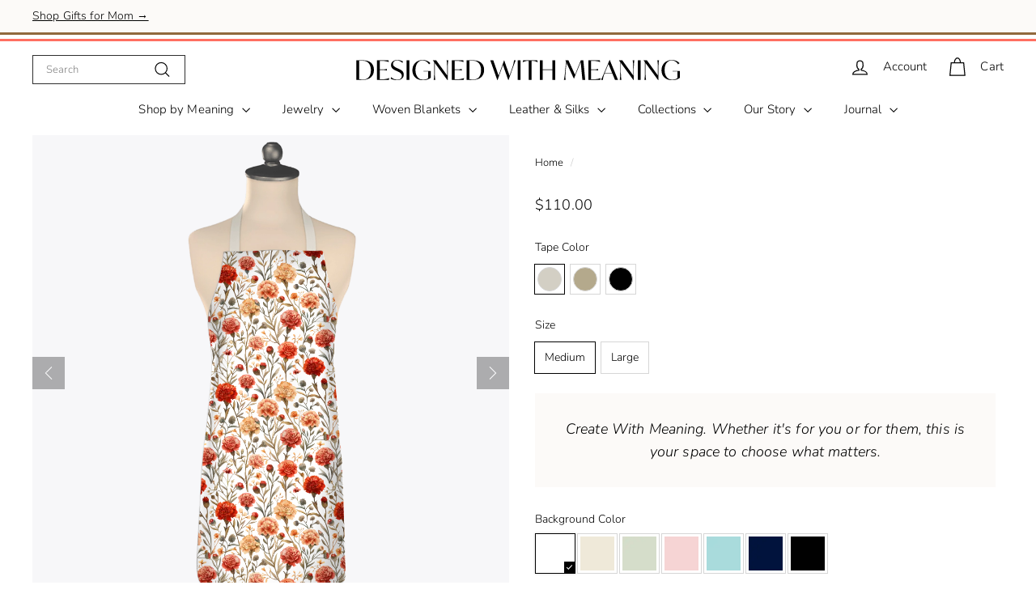

--- FILE ---
content_type: text/html; charset=utf-8
request_url: https://designedwithmeaning.com/products/carnation-apron
body_size: 49635
content:
<!doctype html>
<html class="no-js" lang="en" dir="ltr">
  <head>
 
<meta charset="utf-8">
    <meta http-equiv="X-UA-Compatible" content="IE=edge,chrome=1">
    <meta name="viewport" content="width=device-width,initial-scale=1">
    <meta name="theme-color" content="#ff6f61">
    <link rel="canonical" href="https://withmeaning.com/products/carnation-apron">
    <link rel="preconnect" href="https://fonts.shopifycdn.com" crossorigin>
    <link rel="dns-prefetch" href="https://ajax.googleapis.com">
    <link rel="dns-prefetch" href="https://maps.googleapis.com">
    <link rel="dns-prefetch" href="https://maps.gstatic.com"><link rel="shortcut icon" href="//designedwithmeaning.com/cdn/shop/files/DWM-favicon-14-2_32x32.jpg?v=1741484014" type="image/png">
<title>Carnation Apron - Personalized 100% Cotton Apron | With Meaning &ndash; Designed With Meaning</title>
<meta name="description" content="Discover the Carnation Apron, a beautifully crafted 100% cotton apron featuring customizable neck and waist ties in beige, black, or mushroom. Handmade to order with optional monogram and packaged in a stylish printed sleeve. Perfect for adding a personal touch to your culinary adventures. Shop now at With Meaning.">
<meta property="og:site_name" content="Designed With Meaning">
<meta property="og:url" content="https://withmeaning.com/products/carnation-apron">
<meta property="og:title" content="Carnation Apron">
<meta property="og:type" content="product">
<meta property="og:description" content="Discover the Carnation Apron, a beautifully crafted 100% cotton apron featuring customizable neck and waist ties in beige, black, or mushroom. Handmade to order with optional monogram and packaged in a stylish printed sleeve. Perfect for adding a personal touch to your culinary adventures. Shop now at With Meaning."><meta property="og:image" content="http://designedwithmeaning.com/cdn/shop/files/6695837265862.webp?v=1721076690">
  <meta property="og:image:secure_url" content="https://designedwithmeaning.com/cdn/shop/files/6695837265862.webp?v=1721076690">
  <meta property="og:image:width" content="960">
  <meta property="og:image:height" content="960"><meta name="twitter:site" content="@">
<meta name="twitter:card" content="summary_large_image">
<meta name="twitter:title" content="Carnation Apron">
<meta name="twitter:description" content="Discover the Carnation Apron, a beautifully crafted 100% cotton apron featuring customizable neck and waist ties in beige, black, or mushroom. Handmade to order with optional monogram and packaged in a stylish printed sleeve. Perfect for adding a personal touch to your culinary adventures. Shop now at With Meaning.">

<style data-shopify>@font-face {
  font-family: Assistant;
  font-weight: 400;
  font-style: normal;
  font-display: swap;
  src: url("//designedwithmeaning.com/cdn/fonts/assistant/assistant_n4.9120912a469cad1cc292572851508ca49d12e768.woff2") format("woff2"),
       url("//designedwithmeaning.com/cdn/fonts/assistant/assistant_n4.6e9875ce64e0fefcd3f4446b7ec9036b3ddd2985.woff") format("woff");
}

  @font-face {
  font-family: Nunito;
  font-weight: 300;
  font-style: normal;
  font-display: swap;
  src: url("//designedwithmeaning.com/cdn/fonts/nunito/nunito_n3.c1d7c2242f5519d084eafc479d7cc132bcc8c480.woff2") format("woff2"),
       url("//designedwithmeaning.com/cdn/fonts/nunito/nunito_n3.d543cae3671591d99f8b7ed9ea9ca8387fc73b09.woff") format("woff");
}


  @font-face {
  font-family: Nunito;
  font-weight: 600;
  font-style: normal;
  font-display: swap;
  src: url("//designedwithmeaning.com/cdn/fonts/nunito/nunito_n6.1a6c50dce2e2b3b0d31e02dbd9146b5064bea503.woff2") format("woff2"),
       url("//designedwithmeaning.com/cdn/fonts/nunito/nunito_n6.6b124f3eac46044b98c99f2feb057208e260962f.woff") format("woff");
}

  @font-face {
  font-family: Nunito;
  font-weight: 300;
  font-style: italic;
  font-display: swap;
  src: url("//designedwithmeaning.com/cdn/fonts/nunito/nunito_i3.11db3ddffd5485d801b7a5d8a24c3b0e446751f1.woff2") format("woff2"),
       url("//designedwithmeaning.com/cdn/fonts/nunito/nunito_i3.7f37c552f86f3fb4c0aae0353840b033f9f464a0.woff") format("woff");
}

  @font-face {
  font-family: Nunito;
  font-weight: 600;
  font-style: italic;
  font-display: swap;
  src: url("//designedwithmeaning.com/cdn/fonts/nunito/nunito_i6.79bb6a51553d3b72598bab76aca3c938e7c6ac54.woff2") format("woff2"),
       url("//designedwithmeaning.com/cdn/fonts/nunito/nunito_i6.9ad010b13940d2fa0d660e3029dd144c52772c10.woff") format("woff");
}

</style><link href="//designedwithmeaning.com/cdn/shop/t/31/assets/components.css?v=23588865534838672711724866476" rel="stylesheet" type="text/css" media="all" />

<style data-shopify>:root {
    --colorBody: #ffffff;
    --colorBodyAlpha05: rgba(255, 255, 255, 0.05);
    --colorBodyDim: #f2f2f2;

    --colorBorder: #f7f7f9;

    --colorBtnPrimary: #ff6f61;
    --colorBtnPrimaryLight: #ff9d94;
    --colorBtnPrimaryDim: #ff5847;
    --colorBtnPrimaryText: #ffffff;

    --colorCartDot: #ff6f61;
    --colorCartDotText: #fff;

    --colorFooter: #ffffff;
    --colorFooterBorder: #e8e8e1;
    --colorFooterText: #000000;

    --colorLink: #000000;

    --colorModalBg: rgba(231, 231, 231, 0.6);

    --colorNav: #ffffff;
    --colorNavSearch: #f7f7f7;
    --colorNavText: #000000;

    --colorPrice: #000000;

    --colorSaleTag: #ff6f61;
    --colorSaleTagText: #ffffff;

    --colorScheme1Text: #000000;
    --colorScheme1Bg: #ffffff;
    --colorScheme2Text: #000000;
    --colorScheme2Bg: #fcfaf8;
    --colorScheme3Text: #ffffff;
    --colorScheme3Bg: #00174f;

    --colorTextBody: #000000;
    --colorTextBodyAlpha005: rgba(0, 0, 0, 0.05);
    --colorTextBodyAlpha008: rgba(0, 0, 0, 0.08);
    --colorTextSavings: #ba4444;

    --colorToolbar: #fcfaf8;
    --colorToolbarText: #000000;

    --urlIcoSelect: url(//designedwithmeaning.com/cdn/shop/t/31/assets/ico-select.svg);
    --urlSwirlSvg: url(//designedwithmeaning.com/cdn/shop/t/31/assets/swirl.svg);

    --header-padding-bottom: 0;

    --pageTopPadding: 35px;
    --pageNarrow: 780px;
    --pageWidthPadding: 40px;
    --gridGutter: 22px;
    --indexSectionPadding: 60px;
    --sectionHeaderBottom: 40px;
    --collapsibleIconWidth: 12px;

    --sizeChartMargin: 30px 0;
    --sizeChartIconMargin: 5px;

    --newsletterReminderPadding: 20px 30px 20px 25px;

    --textFrameMargin: 10px;

    /*Shop Pay Installments*/
    --color-body-text: #000000;
    --color-body: #ffffff;
    --color-bg: #ffffff;

    --typeHeaderPrimary: Assistant;
    --typeHeaderFallback: sans-serif;
    --typeHeaderSize: 36px;
    --typeHeaderWeight: 400;
    --typeHeaderLineHeight: 1.1;
    --typeHeaderSpacing: 0.0em;

    --typeBasePrimary:Nunito;
    --typeBaseFallback:sans-serif;
    --typeBaseSize: 13px;
    --typeBaseWeight: 300;
    --typeBaseSpacing: 0.01em;
    --typeBaseLineHeight: 1.4;

    --colorSmallImageBg: #ffffff;
    --colorSmallImageBgDark: #f7f7f7;
    --colorLargeImageBg: #e7e7e7;
    --colorLargeImageBgLight: #ffffff;

    --icon-strokeWidth: 3px;
    --icon-strokeLinejoin: miter;

    
      --buttonRadius: 0;
      --btnPadding: 11px 20px;
    

    
      --roundness: 0;
    

    
      --gridThickness: 0;
    

    --productTileMargin: 0%;
    --collectionTileMargin: 0%;

    --swatchSize: 40px;
  }

  @media screen and (max-width: 768px) {
    :root {
      --pageTopPadding: 15px;
      --pageNarrow: 330px;
      --pageWidthPadding: 17px;
      --gridGutter: 16px;
      --indexSectionPadding: 40px;
      --sectionHeaderBottom: 25px;
      --collapsibleIconWidth: 10px;
      --textFrameMargin: 7px;
      --typeBaseSize: 11px;

      
        --roundness: 0;
        --btnPadding: 9px 17px;
      
    }
  }</style><link href="//designedwithmeaning.com/cdn/shop/t/31/assets/overrides.css?v=61671070734277095511724866475" rel="stylesheet" type="text/css" media="all" />
<style data-shopify>:root {
        --productGridPadding: 12px;
      }</style><script async crossorigin fetchpriority="high" src="/cdn/shopifycloud/importmap-polyfill/es-modules-shim.2.4.0.js"></script>
<script>
      document.documentElement.className = document.documentElement.className.replace('no-js', 'js');

      window.theme = window.theme || {};

      theme.settings = {
        themeName: 'Expanse',
        themeVersion: "5.2.4" // x-release-please-version
      };
    </script><script type="importmap">
{
  "imports": {
    "@archetype-themes/scripts/config": "//designedwithmeaning.com/cdn/shop/t/31/assets/config.js?v=46854268358620717621724866475",
    "@archetype-themes/scripts/helpers/a11y": "//designedwithmeaning.com/cdn/shop/t/31/assets/a11y.js?v=146705825431690116351724866475",
    "@archetype-themes/scripts/helpers/ajax-renderer": "//designedwithmeaning.com/cdn/shop/t/31/assets/ajax-renderer.js?v=7517952383981163841724866475",
    "@archetype-themes/scripts/helpers/cart": "//designedwithmeaning.com/cdn/shop/t/31/assets/cart.js?v=75437256748844919541724866475",
    "@archetype-themes/scripts/helpers/currency": "//designedwithmeaning.com/cdn/shop/t/31/assets/currency.js?v=30528371845530833611724866475",
    "@archetype-themes/scripts/helpers/library-loader": "//designedwithmeaning.com/cdn/shop/t/31/assets/library-loader.js?v=156273567395030534951724866475",
    "@archetype-themes/scripts/helpers/section": "//designedwithmeaning.com/cdn/shop/t/31/assets/section.js?v=132577235708517326151724866475",
    "@archetype-themes/scripts/helpers/utils": "//designedwithmeaning.com/cdn/shop/t/31/assets/utils.js?v=125538862470536898921724866476",
    "@archetype-themes/scripts/helpers/vimeo": "//designedwithmeaning.com/cdn/shop/t/31/assets/vimeo.js?v=24358449204266797831724866475",
    "@archetype-themes/scripts/helpers/youtube": "//designedwithmeaning.com/cdn/shop/t/31/assets/youtube.js?v=65638137014896701821724866475",
    "@archetype-themes/scripts/modules/base-media": "//designedwithmeaning.com/cdn/shop/t/31/assets/base-media.js?v=158686823065200144011724866475",
    "@archetype-themes/scripts/modules/cart-drawer": "//designedwithmeaning.com/cdn/shop/t/31/assets/cart-drawer.js?v=160665800527820250051724866475",
    "@archetype-themes/scripts/modules/cart-form": "//designedwithmeaning.com/cdn/shop/t/31/assets/cart-form.js?v=141015656942547512511724866475",
    "@archetype-themes/scripts/modules/collection-sidebar": "//designedwithmeaning.com/cdn/shop/t/31/assets/collection-sidebar.js?v=32046460992339877421724866476",
    "@archetype-themes/scripts/modules/disclosure": "//designedwithmeaning.com/cdn/shop/t/31/assets/disclosure.js?v=182459945533096787091724866475",
    "@archetype-themes/scripts/modules/drawers": "//designedwithmeaning.com/cdn/shop/t/31/assets/drawers.js?v=107619225559659722991724866475",
    "@archetype-themes/scripts/modules/header-nav": "//designedwithmeaning.com/cdn/shop/t/31/assets/header-nav.js?v=130288449627393218461724866475",
    "@archetype-themes/scripts/modules/modal": "//designedwithmeaning.com/cdn/shop/t/31/assets/modal.js?v=102967538291486637721724866476",
    "@archetype-themes/scripts/modules/parallax": "//designedwithmeaning.com/cdn/shop/t/31/assets/parallax.js?v=52940338558575531261724866475",
    "@archetype-themes/scripts/modules/photoswipe": "//designedwithmeaning.com/cdn/shop/t/31/assets/photoswipe.js?v=61950094564222720771724866476",
    "@archetype-themes/scripts/modules/product-media": "//designedwithmeaning.com/cdn/shop/t/31/assets/product-media.js?v=114769602821602274331724866474",
    "@archetype-themes/scripts/modules/product-recommendations": "//designedwithmeaning.com/cdn/shop/t/31/assets/product-recommendations.js?v=129269900080061478331724866475",
    "@archetype-themes/scripts/modules/quantity-selector": "//designedwithmeaning.com/cdn/shop/t/31/assets/quantity-selector.js?v=5518425597956516751724866475",
    "@archetype-themes/scripts/modules/slideshow": "//designedwithmeaning.com/cdn/shop/t/31/assets/slideshow.js?v=156838720240918166541724866476",
    "@archetype-themes/scripts/modules/swatches": "//designedwithmeaning.com/cdn/shop/t/31/assets/swatches.js?v=115748111205220542111724866475",
    "@archetype-themes/scripts/modules/video-modal": "//designedwithmeaning.com/cdn/shop/t/31/assets/video-modal.js?v=124352799055401291551724866476",
    "@archetype-themes/scripts/modules/video-section": "//designedwithmeaning.com/cdn/shop/t/31/assets/video-section.js?v=145713833504631471951724866475",
    "@archetype-themes/scripts/vendors/flickity": "//designedwithmeaning.com/cdn/shop/t/31/assets/flickity.js?v=144376614648444948171724866476",
    "@archetype-themes/scripts/vendors/flickity-fade": "//designedwithmeaning.com/cdn/shop/t/31/assets/flickity-fade.js?v=151768845016003842921724866475",
    "@archetype-themes/scripts/vendors/in-view": "//designedwithmeaning.com/cdn/shop/t/31/assets/in-view.js?v=124859139038447028371724866475",
    "@archetype-themes/scripts/vendors/photoswipe-ui-default.min": "//designedwithmeaning.com/cdn/shop/t/31/assets/photoswipe-ui-default.min.js?v=36102812715426724251724866475",
    "@archetype-themes/scripts/vendors/photoswipe.min": "//designedwithmeaning.com/cdn/shop/t/31/assets/photoswipe.min.js?v=9794040944707490151724866475",
    "@archetype-themes/utils/pubsub": "//designedwithmeaning.com/cdn/shop/t/31/assets/pubsub.js?v=133006050037748302171724866476",
    "@archetype-themes/utils/script-loader": "//designedwithmeaning.com/cdn/shop/t/31/assets/script-loader.js?v=25126702851678854941724866475",
    "components/announcement-bar": "//designedwithmeaning.com/cdn/shop/t/31/assets/announcement-bar.js?v=130357584752841676451724866476",
    "components/block-buy-buttons": "//designedwithmeaning.com/cdn/shop/t/31/assets/block-buy-buttons.js?v=11796062151789649231724866475",
    "components/block-price": "//designedwithmeaning.com/cdn/shop/t/31/assets/block-price.js?v=163350562479400801831724866476",
    "components/block-variant-picker": "//designedwithmeaning.com/cdn/shop/t/31/assets/block-variant-picker.js?v=55141893821538768491724866475",
    "components/collapsible": "//designedwithmeaning.com/cdn/shop/t/31/assets/collapsible.js?v=155419906067739637921724866475",
    "components/gift-card-recipient-form": "//designedwithmeaning.com/cdn/shop/t/31/assets/gift-card-recipient-form.js?v=64755253772159527141724866476",
    "components/header-mobile-nav": "//designedwithmeaning.com/cdn/shop/t/31/assets/header-mobile-nav.js?v=34501982044316274591724866475",
    "components/item-grid": "//designedwithmeaning.com/cdn/shop/t/31/assets/item-grid.js?v=152639846473000520891724866475",
    "components/newsletter-reminder": "//designedwithmeaning.com/cdn/shop/t/31/assets/newsletter-reminder.js?v=90617379688067204021724866474",
    "components/predictive-search": "//designedwithmeaning.com/cdn/shop/t/31/assets/predictive-search.js?v=125633826981499254571724866475",
    "components/price-range": "//designedwithmeaning.com/cdn/shop/t/31/assets/price-range.js?v=123052969041133689781724866475",
    "components/product-images": "//designedwithmeaning.com/cdn/shop/t/31/assets/product-images.js?v=88344245524099105901724866475",
    "components/product-inventory": "//designedwithmeaning.com/cdn/shop/t/31/assets/product-inventory.js?v=52642964346898521011724866475",
    "components/quick-add": "//designedwithmeaning.com/cdn/shop/t/31/assets/quick-add.js?v=153468363738513771401724866475",
    "components/quick-shop": "//designedwithmeaning.com/cdn/shop/t/31/assets/quick-shop.js?v=97897957291450767481724866475",
    "components/rte": "//designedwithmeaning.com/cdn/shop/t/31/assets/rte.js?v=181885037864920336431724866475",
    "components/section-advanced-accordion": "//designedwithmeaning.com/cdn/shop/t/31/assets/section-advanced-accordion.js?v=160203125380940052601724866475",
    "components/section-age-verification-popup": "//designedwithmeaning.com/cdn/shop/t/31/assets/section-age-verification-popup.js?v=70734405310605133951724866475",
    "components/section-background-image-text": "//designedwithmeaning.com/cdn/shop/t/31/assets/section-background-image-text.js?v=17382720343615129641724866475",
    "components/section-collection-header": "//designedwithmeaning.com/cdn/shop/t/31/assets/section-collection-header.js?v=81681564589283490831724866475",
    "components/section-countdown": "//designedwithmeaning.com/cdn/shop/t/31/assets/section-countdown.js?v=109956453145979029921724866476",
    "components/section-footer": "//designedwithmeaning.com/cdn/shop/t/31/assets/section-footer.js?v=164218822520813513031724866475",
    "components/section-header": "//designedwithmeaning.com/cdn/shop/t/31/assets/section-header.js?v=18369522156731752591724866475",
    "components/section-hotspots": "//designedwithmeaning.com/cdn/shop/t/31/assets/section-hotspots.js?v=176317069189202021961724866475",
    "components/section-image-compare": "//designedwithmeaning.com/cdn/shop/t/31/assets/section-image-compare.js?v=14228108873992596151724866475",
    "components/section-main-cart": "//designedwithmeaning.com/cdn/shop/t/31/assets/section-main-cart.js?v=112925653898238753791724866476",
    "components/section-map": "//designedwithmeaning.com/cdn/shop/t/31/assets/section-map.js?v=8045789484266781521724866474",
    "components/section-more-products-vendor": "//designedwithmeaning.com/cdn/shop/t/31/assets/section-more-products-vendor.js?v=159549355731084264781724866476",
    "components/section-newsletter-popup": "//designedwithmeaning.com/cdn/shop/t/31/assets/section-newsletter-popup.js?v=105940320737649261751724866475",
    "components/section-password-header": "//designedwithmeaning.com/cdn/shop/t/31/assets/section-password-header.js?v=113265428254908848341724866476",
    "components/section-recently-viewed": "//designedwithmeaning.com/cdn/shop/t/31/assets/section-recently-viewed.js?v=71380856058705518961724866475",
    "components/section-testimonials": "//designedwithmeaning.com/cdn/shop/t/31/assets/section-testimonials.js?v=99252732340278527291724866476",
    "components/section-toolbar": "//designedwithmeaning.com/cdn/shop/t/31/assets/section-toolbar.js?v=138777767681444653671724866476",
    "components/store-availability": "//designedwithmeaning.com/cdn/shop/t/31/assets/store-availability.js?v=63703472421863417921724866475",
    "components/tool-tip": "//designedwithmeaning.com/cdn/shop/t/31/assets/tool-tip.js?v=90403548259094193031724866476",
    "components/tool-tip-trigger": "//designedwithmeaning.com/cdn/shop/t/31/assets/tool-tip-trigger.js?v=140183424560662924111724866475",
    "components/variant-sku": "//designedwithmeaning.com/cdn/shop/t/31/assets/variant-sku.js?v=177336021623114299181724866476",
    "components/video-media": "//designedwithmeaning.com/cdn/shop/t/31/assets/video-media.js?v=73971623221435132531724866475",
    "js-cookie": "//designedwithmeaning.com/cdn/shop/t/31/assets/js.cookie.mjs?v=38015963105781969301724866475",
    "nouislider": "//designedwithmeaning.com/cdn/shop/t/31/assets/nouislider.js?v=100438778919154896961724866476"
  }
}
</script>
<script>
  if (!(HTMLScriptElement.supports && HTMLScriptElement.supports('importmap'))) {
    const el = document.createElement('script')
    el.async = true
    el.src = "//designedwithmeaning.com/cdn/shop/t/31/assets/es-module-shims.min.js?v=3197203922110785981724866476"
    document.head.appendChild(el)
  }
</script>

<script type="module" src="//designedwithmeaning.com/cdn/shop/t/31/assets/is-land.min.js?v=92343381495565747271724866475"></script>



<script type="module">
  try {
    const importMap = document.querySelector('script[type="importmap"]')
    const importMapJson = JSON.parse(importMap.textContent)
    const importMapModules = Object.values(importMapJson.imports)
    for (let i = 0; i < importMapModules.length; i++) {
      const link = document.createElement('link')
      link.rel = 'modulepreload'
      link.href = importMapModules[i]
      document.head.appendChild(link)
    }
  } catch (e) {
    console.error(e)
  }
</script>
<script>window.performance && window.performance.mark && window.performance.mark('shopify.content_for_header.start');</script><meta name="google-site-verification" content="j4EliYZDWnTRK3PB_aZ2ULNjSKoQMMsG8a7kiKbH1FM">
<meta name="facebook-domain-verification" content="hpzh8avsptanxwmafdsk85fdk0iuie">
<meta id="shopify-digital-wallet" name="shopify-digital-wallet" content="/13605489/digital_wallets/dialog">
<meta name="shopify-checkout-api-token" content="a366e86107252f1dbcb0ddb6100e6e39">
<meta id="in-context-paypal-metadata" data-shop-id="13605489" data-venmo-supported="false" data-environment="production" data-locale="en_US" data-paypal-v4="true" data-currency="USD">
<link rel="alternate" type="application/json+oembed" href="https://withmeaning.com/products/carnation-apron.oembed">
<script async="async" src="/checkouts/internal/preloads.js?locale=en-US"></script>
<link rel="preconnect" href="https://shop.app" crossorigin="anonymous">
<script async="async" src="https://shop.app/checkouts/internal/preloads.js?locale=en-US&shop_id=13605489" crossorigin="anonymous"></script>
<script id="apple-pay-shop-capabilities" type="application/json">{"shopId":13605489,"countryCode":"US","currencyCode":"USD","merchantCapabilities":["supports3DS"],"merchantId":"gid:\/\/shopify\/Shop\/13605489","merchantName":"Designed With Meaning","requiredBillingContactFields":["postalAddress","email"],"requiredShippingContactFields":["postalAddress","email"],"shippingType":"shipping","supportedNetworks":["visa","masterCard","amex","discover","elo","jcb"],"total":{"type":"pending","label":"Designed With Meaning","amount":"1.00"},"shopifyPaymentsEnabled":true,"supportsSubscriptions":true}</script>
<script id="shopify-features" type="application/json">{"accessToken":"a366e86107252f1dbcb0ddb6100e6e39","betas":["rich-media-storefront-analytics"],"domain":"designedwithmeaning.com","predictiveSearch":true,"shopId":13605489,"locale":"en"}</script>
<script>var Shopify = Shopify || {};
Shopify.shop = "gibbons-ink.myshopify.com";
Shopify.locale = "en";
Shopify.currency = {"active":"USD","rate":"1.0"};
Shopify.country = "US";
Shopify.theme = {"name":"2024_08_28 Update, Expance","id":125206921349,"schema_name":"Expanse","schema_version":"5.2.4","theme_store_id":902,"role":"main"};
Shopify.theme.handle = "null";
Shopify.theme.style = {"id":null,"handle":null};
Shopify.cdnHost = "designedwithmeaning.com/cdn";
Shopify.routes = Shopify.routes || {};
Shopify.routes.root = "/";</script>
<script type="module">!function(o){(o.Shopify=o.Shopify||{}).modules=!0}(window);</script>
<script>!function(o){function n(){var o=[];function n(){o.push(Array.prototype.slice.apply(arguments))}return n.q=o,n}var t=o.Shopify=o.Shopify||{};t.loadFeatures=n(),t.autoloadFeatures=n()}(window);</script>
<script>
  window.ShopifyPay = window.ShopifyPay || {};
  window.ShopifyPay.apiHost = "shop.app\/pay";
  window.ShopifyPay.redirectState = null;
</script>
<script id="shop-js-analytics" type="application/json">{"pageType":"product"}</script>
<script defer="defer" async type="module" src="//designedwithmeaning.com/cdn/shopifycloud/shop-js/modules/v2/client.init-shop-cart-sync_BT-GjEfc.en.esm.js"></script>
<script defer="defer" async type="module" src="//designedwithmeaning.com/cdn/shopifycloud/shop-js/modules/v2/chunk.common_D58fp_Oc.esm.js"></script>
<script defer="defer" async type="module" src="//designedwithmeaning.com/cdn/shopifycloud/shop-js/modules/v2/chunk.modal_xMitdFEc.esm.js"></script>
<script type="module">
  await import("//designedwithmeaning.com/cdn/shopifycloud/shop-js/modules/v2/client.init-shop-cart-sync_BT-GjEfc.en.esm.js");
await import("//designedwithmeaning.com/cdn/shopifycloud/shop-js/modules/v2/chunk.common_D58fp_Oc.esm.js");
await import("//designedwithmeaning.com/cdn/shopifycloud/shop-js/modules/v2/chunk.modal_xMitdFEc.esm.js");

  window.Shopify.SignInWithShop?.initShopCartSync?.({"fedCMEnabled":true,"windoidEnabled":true});

</script>
<script>
  window.Shopify = window.Shopify || {};
  if (!window.Shopify.featureAssets) window.Shopify.featureAssets = {};
  window.Shopify.featureAssets['shop-js'] = {"shop-cart-sync":["modules/v2/client.shop-cart-sync_DZOKe7Ll.en.esm.js","modules/v2/chunk.common_D58fp_Oc.esm.js","modules/v2/chunk.modal_xMitdFEc.esm.js"],"init-fed-cm":["modules/v2/client.init-fed-cm_B6oLuCjv.en.esm.js","modules/v2/chunk.common_D58fp_Oc.esm.js","modules/v2/chunk.modal_xMitdFEc.esm.js"],"shop-cash-offers":["modules/v2/client.shop-cash-offers_D2sdYoxE.en.esm.js","modules/v2/chunk.common_D58fp_Oc.esm.js","modules/v2/chunk.modal_xMitdFEc.esm.js"],"shop-login-button":["modules/v2/client.shop-login-button_QeVjl5Y3.en.esm.js","modules/v2/chunk.common_D58fp_Oc.esm.js","modules/v2/chunk.modal_xMitdFEc.esm.js"],"pay-button":["modules/v2/client.pay-button_DXTOsIq6.en.esm.js","modules/v2/chunk.common_D58fp_Oc.esm.js","modules/v2/chunk.modal_xMitdFEc.esm.js"],"shop-button":["modules/v2/client.shop-button_DQZHx9pm.en.esm.js","modules/v2/chunk.common_D58fp_Oc.esm.js","modules/v2/chunk.modal_xMitdFEc.esm.js"],"avatar":["modules/v2/client.avatar_BTnouDA3.en.esm.js"],"init-windoid":["modules/v2/client.init-windoid_CR1B-cfM.en.esm.js","modules/v2/chunk.common_D58fp_Oc.esm.js","modules/v2/chunk.modal_xMitdFEc.esm.js"],"init-shop-for-new-customer-accounts":["modules/v2/client.init-shop-for-new-customer-accounts_C_vY_xzh.en.esm.js","modules/v2/client.shop-login-button_QeVjl5Y3.en.esm.js","modules/v2/chunk.common_D58fp_Oc.esm.js","modules/v2/chunk.modal_xMitdFEc.esm.js"],"init-shop-email-lookup-coordinator":["modules/v2/client.init-shop-email-lookup-coordinator_BI7n9ZSv.en.esm.js","modules/v2/chunk.common_D58fp_Oc.esm.js","modules/v2/chunk.modal_xMitdFEc.esm.js"],"init-shop-cart-sync":["modules/v2/client.init-shop-cart-sync_BT-GjEfc.en.esm.js","modules/v2/chunk.common_D58fp_Oc.esm.js","modules/v2/chunk.modal_xMitdFEc.esm.js"],"shop-toast-manager":["modules/v2/client.shop-toast-manager_DiYdP3xc.en.esm.js","modules/v2/chunk.common_D58fp_Oc.esm.js","modules/v2/chunk.modal_xMitdFEc.esm.js"],"init-customer-accounts":["modules/v2/client.init-customer-accounts_D9ZNqS-Q.en.esm.js","modules/v2/client.shop-login-button_QeVjl5Y3.en.esm.js","modules/v2/chunk.common_D58fp_Oc.esm.js","modules/v2/chunk.modal_xMitdFEc.esm.js"],"init-customer-accounts-sign-up":["modules/v2/client.init-customer-accounts-sign-up_iGw4briv.en.esm.js","modules/v2/client.shop-login-button_QeVjl5Y3.en.esm.js","modules/v2/chunk.common_D58fp_Oc.esm.js","modules/v2/chunk.modal_xMitdFEc.esm.js"],"shop-follow-button":["modules/v2/client.shop-follow-button_CqMgW2wH.en.esm.js","modules/v2/chunk.common_D58fp_Oc.esm.js","modules/v2/chunk.modal_xMitdFEc.esm.js"],"checkout-modal":["modules/v2/client.checkout-modal_xHeaAweL.en.esm.js","modules/v2/chunk.common_D58fp_Oc.esm.js","modules/v2/chunk.modal_xMitdFEc.esm.js"],"shop-login":["modules/v2/client.shop-login_D91U-Q7h.en.esm.js","modules/v2/chunk.common_D58fp_Oc.esm.js","modules/v2/chunk.modal_xMitdFEc.esm.js"],"lead-capture":["modules/v2/client.lead-capture_BJmE1dJe.en.esm.js","modules/v2/chunk.common_D58fp_Oc.esm.js","modules/v2/chunk.modal_xMitdFEc.esm.js"],"payment-terms":["modules/v2/client.payment-terms_Ci9AEqFq.en.esm.js","modules/v2/chunk.common_D58fp_Oc.esm.js","modules/v2/chunk.modal_xMitdFEc.esm.js"]};
</script>
<script>(function() {
  var isLoaded = false;
  function asyncLoad() {
    if (isLoaded) return;
    isLoaded = true;
    var urls = ["https:\/\/seo.apps.avada.io\/avada-seo-installed.js?shop=gibbons-ink.myshopify.com","\/\/cdn.shopify.com\/proxy\/cc148148c19d0dff4f5c69ef4f9ec813167170be6734127630a96a11dea357f7\/static.cdn.printful.com\/static\/js\/external\/shopify-product-customizer.js?v=0.28\u0026shop=gibbons-ink.myshopify.com\u0026sp-cache-control=cHVibGljLCBtYXgtYWdlPTkwMA","https:\/\/app.teelaunch.com\/sizing-charts-script.js?shop=gibbons-ink.myshopify.com","https:\/\/sdk.teeinblue.com\/async.js?platform=shopify\u0026v=1\u0026token=OhnFGTk3RmA12gz5AlFFylBBqvzPmBuI\u0026shop=gibbons-ink.myshopify.com","https:\/\/app.teelaunch.com\/sizing-charts-script.js?shop=gibbons-ink.myshopify.com","https:\/\/dashboard.jetprintapp.com\/shopapi\/common\/shopify\/js\/customize-button.js?v=1\u0026shop=gibbons-ink.myshopify.com","https:\/\/ecommerce-editor-connector.live.gelato.tech\/ecommerce-editor\/v1\/shopify.esm.js?c=05a5e201-c8d1-4bfe-8309-4af7d3398071\u0026s=1c05a2a0-9304-4144-bff2-5e7464e369b1\u0026shop=gibbons-ink.myshopify.com","https:\/\/app.teelaunch.com\/sizing-charts-script.js?shop=gibbons-ink.myshopify.com","https:\/\/app.teelaunch.com\/sizing-charts-script.js?shop=gibbons-ink.myshopify.com","https:\/\/quizify.arhamcommerce.com\/js\/shortcode.js?shop=gibbons-ink.myshopify.com"];
    for (var i = 0; i < urls.length; i++) {
      var s = document.createElement('script');
      s.type = 'text/javascript';
      s.async = true;
      s.src = urls[i];
      var x = document.getElementsByTagName('script')[0];
      x.parentNode.insertBefore(s, x);
    }
  };
  if(window.attachEvent) {
    window.attachEvent('onload', asyncLoad);
  } else {
    window.addEventListener('load', asyncLoad, false);
  }
})();</script>
<script id="__st">var __st={"a":13605489,"offset":-21600,"reqid":"b8e99cad-330d-44e1-9973-f9bfb749b287-1769134284","pageurl":"designedwithmeaning.com\/products\/carnation-apron","u":"c6a928f53b28","p":"product","rtyp":"product","rid":7040852754565};</script>
<script>window.ShopifyPaypalV4VisibilityTracking = true;</script>
<script id="captcha-bootstrap">!function(){'use strict';const t='contact',e='account',n='new_comment',o=[[t,t],['blogs',n],['comments',n],[t,'customer']],c=[[e,'customer_login'],[e,'guest_login'],[e,'recover_customer_password'],[e,'create_customer']],r=t=>t.map((([t,e])=>`form[action*='/${t}']:not([data-nocaptcha='true']) input[name='form_type'][value='${e}']`)).join(','),a=t=>()=>t?[...document.querySelectorAll(t)].map((t=>t.form)):[];function s(){const t=[...o],e=r(t);return a(e)}const i='password',u='form_key',d=['recaptcha-v3-token','g-recaptcha-response','h-captcha-response',i],f=()=>{try{return window.sessionStorage}catch{return}},m='__shopify_v',_=t=>t.elements[u];function p(t,e,n=!1){try{const o=window.sessionStorage,c=JSON.parse(o.getItem(e)),{data:r}=function(t){const{data:e,action:n}=t;return t[m]||n?{data:e,action:n}:{data:t,action:n}}(c);for(const[e,n]of Object.entries(r))t.elements[e]&&(t.elements[e].value=n);n&&o.removeItem(e)}catch(o){console.error('form repopulation failed',{error:o})}}const l='form_type',E='cptcha';function T(t){t.dataset[E]=!0}const w=window,h=w.document,L='Shopify',v='ce_forms',y='captcha';let A=!1;((t,e)=>{const n=(g='f06e6c50-85a8-45c8-87d0-21a2b65856fe',I='https://cdn.shopify.com/shopifycloud/storefront-forms-hcaptcha/ce_storefront_forms_captcha_hcaptcha.v1.5.2.iife.js',D={infoText:'Protected by hCaptcha',privacyText:'Privacy',termsText:'Terms'},(t,e,n)=>{const o=w[L][v],c=o.bindForm;if(c)return c(t,g,e,D).then(n);var r;o.q.push([[t,g,e,D],n]),r=I,A||(h.body.append(Object.assign(h.createElement('script'),{id:'captcha-provider',async:!0,src:r})),A=!0)});var g,I,D;w[L]=w[L]||{},w[L][v]=w[L][v]||{},w[L][v].q=[],w[L][y]=w[L][y]||{},w[L][y].protect=function(t,e){n(t,void 0,e),T(t)},Object.freeze(w[L][y]),function(t,e,n,w,h,L){const[v,y,A,g]=function(t,e,n){const i=e?o:[],u=t?c:[],d=[...i,...u],f=r(d),m=r(i),_=r(d.filter((([t,e])=>n.includes(e))));return[a(f),a(m),a(_),s()]}(w,h,L),I=t=>{const e=t.target;return e instanceof HTMLFormElement?e:e&&e.form},D=t=>v().includes(t);t.addEventListener('submit',(t=>{const e=I(t);if(!e)return;const n=D(e)&&!e.dataset.hcaptchaBound&&!e.dataset.recaptchaBound,o=_(e),c=g().includes(e)&&(!o||!o.value);(n||c)&&t.preventDefault(),c&&!n&&(function(t){try{if(!f())return;!function(t){const e=f();if(!e)return;const n=_(t);if(!n)return;const o=n.value;o&&e.removeItem(o)}(t);const e=Array.from(Array(32),(()=>Math.random().toString(36)[2])).join('');!function(t,e){_(t)||t.append(Object.assign(document.createElement('input'),{type:'hidden',name:u})),t.elements[u].value=e}(t,e),function(t,e){const n=f();if(!n)return;const o=[...t.querySelectorAll(`input[type='${i}']`)].map((({name:t})=>t)),c=[...d,...o],r={};for(const[a,s]of new FormData(t).entries())c.includes(a)||(r[a]=s);n.setItem(e,JSON.stringify({[m]:1,action:t.action,data:r}))}(t,e)}catch(e){console.error('failed to persist form',e)}}(e),e.submit())}));const S=(t,e)=>{t&&!t.dataset[E]&&(n(t,e.some((e=>e===t))),T(t))};for(const o of['focusin','change'])t.addEventListener(o,(t=>{const e=I(t);D(e)&&S(e,y())}));const B=e.get('form_key'),M=e.get(l),P=B&&M;t.addEventListener('DOMContentLoaded',(()=>{const t=y();if(P)for(const e of t)e.elements[l].value===M&&p(e,B);[...new Set([...A(),...v().filter((t=>'true'===t.dataset.shopifyCaptcha))])].forEach((e=>S(e,t)))}))}(h,new URLSearchParams(w.location.search),n,t,e,['guest_login'])})(!0,!0)}();</script>
<script integrity="sha256-4kQ18oKyAcykRKYeNunJcIwy7WH5gtpwJnB7kiuLZ1E=" data-source-attribution="shopify.loadfeatures" defer="defer" src="//designedwithmeaning.com/cdn/shopifycloud/storefront/assets/storefront/load_feature-a0a9edcb.js" crossorigin="anonymous"></script>
<script crossorigin="anonymous" defer="defer" src="//designedwithmeaning.com/cdn/shopifycloud/storefront/assets/shopify_pay/storefront-65b4c6d7.js?v=20250812"></script>
<script data-source-attribution="shopify.dynamic_checkout.dynamic.init">var Shopify=Shopify||{};Shopify.PaymentButton=Shopify.PaymentButton||{isStorefrontPortableWallets:!0,init:function(){window.Shopify.PaymentButton.init=function(){};var t=document.createElement("script");t.src="https://designedwithmeaning.com/cdn/shopifycloud/portable-wallets/latest/portable-wallets.en.js",t.type="module",document.head.appendChild(t)}};
</script>
<script data-source-attribution="shopify.dynamic_checkout.buyer_consent">
  function portableWalletsHideBuyerConsent(e){var t=document.getElementById("shopify-buyer-consent"),n=document.getElementById("shopify-subscription-policy-button");t&&n&&(t.classList.add("hidden"),t.setAttribute("aria-hidden","true"),n.removeEventListener("click",e))}function portableWalletsShowBuyerConsent(e){var t=document.getElementById("shopify-buyer-consent"),n=document.getElementById("shopify-subscription-policy-button");t&&n&&(t.classList.remove("hidden"),t.removeAttribute("aria-hidden"),n.addEventListener("click",e))}window.Shopify?.PaymentButton&&(window.Shopify.PaymentButton.hideBuyerConsent=portableWalletsHideBuyerConsent,window.Shopify.PaymentButton.showBuyerConsent=portableWalletsShowBuyerConsent);
</script>
<script data-source-attribution="shopify.dynamic_checkout.cart.bootstrap">document.addEventListener("DOMContentLoaded",(function(){function t(){return document.querySelector("shopify-accelerated-checkout-cart, shopify-accelerated-checkout")}if(t())Shopify.PaymentButton.init();else{new MutationObserver((function(e,n){t()&&(Shopify.PaymentButton.init(),n.disconnect())})).observe(document.body,{childList:!0,subtree:!0})}}));
</script>
<link id="shopify-accelerated-checkout-styles" rel="stylesheet" media="screen" href="https://designedwithmeaning.com/cdn/shopifycloud/portable-wallets/latest/accelerated-checkout-backwards-compat.css" crossorigin="anonymous">
<style id="shopify-accelerated-checkout-cart">
        #shopify-buyer-consent {
  margin-top: 1em;
  display: inline-block;
  width: 100%;
}

#shopify-buyer-consent.hidden {
  display: none;
}

#shopify-subscription-policy-button {
  background: none;
  border: none;
  padding: 0;
  text-decoration: underline;
  font-size: inherit;
  cursor: pointer;
}

#shopify-subscription-policy-button::before {
  box-shadow: none;
}

      </style>

<script>window.performance && window.performance.mark && window.performance.mark('shopify.content_for_header.end');</script>

    <script src="//designedwithmeaning.com/cdn/shop/t/31/assets/theme.js?v=77167323714411244521724866475" defer="defer"></script>

    <link href="//designedwithmeaning.com/cdn/shop/t/31/assets/teeinblue-custom.css?v=15267757627732759481740582763" rel="stylesheet" type="text/css" media="all" />
  <!-- BEGIN app block: shopify://apps/teeinblue-product-personalizer/blocks/product-personalizer/67212f31-32b0-450c-97dd-7e182a5fac7b -->


  <!-- teeinblue scripts -->
  <script>
    window.teeinblueShop = {
      shopCurrency: "USD",
    
      moneyFormat: "${{amount}}",
    
    };
  </script>

  

  

  
    
    
    
    
    
    
    
    
    
    
    

    

    
      <link
        rel="preload"
        href="https://api.teeinblue.com/api/merchant/campaigns/7040852754565.json?shop=gibbons-ink.myshopify.com&v=1721076690"
        as="fetch"
        crossorigin="anonymous"
      >
      <link
        rel="dns-prefetch preconnect"
        href="https://s3.us-east-1.wasabisys.com"
        crossorigin=""
      >
      <link
        rel="dns-prefetch preconnect"
        href="https://s3.eu-central-2.wasabisys.com"
        crossorigin=""
      >
      <link
        rel="dns-prefetch preconnect"
        href="https://s3.ap-southeast-1.wasabisys.com"
        crossorigin=""
      >
      <link
        rel="dns-prefetch preconnect"
        href="https://s3.wasabisys.com"
        crossorigin=""
      >
      <link
        rel="dns-prefetch preconnect"
        href="https://cdn.teeinblue.com"
        crossorigin=""
      >
      <link
        rel="dns-prefetch preconnect"
        href="https://api.teeinblue.com"
        crossorigin=""
      >
      <link
        rel="dns-prefetch preconnect"
        href="https://sdk.teeinblue.com"
        crossorigin=""
      >
      <link
        rel="dns-prefetch preconnect"
        href="https://photo-api.teeinblue.com"
        crossorigin=""
      >
      <link
        rel="dns-prefetch preconnect"
        href="https://snap-api.teeinblue.com"
        crossorigin=""
      >
      <link
        rel="dns-prefetch preconnect"
        href="https://gamification-api.teeinblue.com"
        crossorigin=""
      >
    
    <script id="teeinblue-product-data">
      window.teeinblueCampaign = {
        
          version: 1721076690,
        
        isTeeInBlueProduct: true,
        isPlatformProduct: false,
        productId: 7040852754565,
        variantsById: {
          
          "40817004740741": {
            ...({"id":40817004740741,"title":"Apron \/ Beige \/ Medium","option1":"Apron","option2":"Beige","option3":"Medium","sku":"apron_medium_beige","requires_shipping":true,"taxable":true,"featured_image":{"id":32276481966213,"product_id":7040852754565,"position":1,"created_at":"2024-07-15T15:51:28-05:00","updated_at":"2024-07-15T15:51:30-05:00","alt":null,"width":960,"height":960,"src":"\/\/designedwithmeaning.com\/cdn\/shop\/files\/6695837265862.webp?v=1721076690","variant_ids":[40817004740741,40817004773509]},"available":true,"name":"Carnation Apron - Apron \/ Beige \/ Medium","public_title":"Apron \/ Beige \/ Medium","options":["Apron","Beige","Medium"],"price":11000,"weight":0,"compare_at_price":null,"inventory_quantity":0,"inventory_management":null,"inventory_policy":"continue","barcode":"CUSTOM","featured_media":{"alt":null,"id":24582206095493,"position":1,"preview_image":{"aspect_ratio":1.0,"height":960,"width":960,"src":"\/\/designedwithmeaning.com\/cdn\/shop\/files\/6695837265862.webp?v=1721076690"}},"requires_selling_plan":false,"selling_plan_allocations":[]}),
            inventory_policy: "continue",
          },
          
          "40817004773509": {
            ...({"id":40817004773509,"title":"Apron \/ Beige \/ Large","option1":"Apron","option2":"Beige","option3":"Large","sku":"apron_large_beige","requires_shipping":true,"taxable":true,"featured_image":{"id":32276481966213,"product_id":7040852754565,"position":1,"created_at":"2024-07-15T15:51:28-05:00","updated_at":"2024-07-15T15:51:30-05:00","alt":null,"width":960,"height":960,"src":"\/\/designedwithmeaning.com\/cdn\/shop\/files\/6695837265862.webp?v=1721076690","variant_ids":[40817004740741,40817004773509]},"available":true,"name":"Carnation Apron - Apron \/ Beige \/ Large","public_title":"Apron \/ Beige \/ Large","options":["Apron","Beige","Large"],"price":12000,"weight":0,"compare_at_price":null,"inventory_quantity":0,"inventory_management":null,"inventory_policy":"continue","barcode":"CUSTOM","featured_media":{"alt":null,"id":24582206095493,"position":1,"preview_image":{"aspect_ratio":1.0,"height":960,"width":960,"src":"\/\/designedwithmeaning.com\/cdn\/shop\/files\/6695837265862.webp?v=1721076690"}},"requires_selling_plan":false,"selling_plan_allocations":[]}),
            inventory_policy: "continue",
          },
          
          "40817004806277": {
            ...({"id":40817004806277,"title":"Apron \/ Mushroom \/ Medium","option1":"Apron","option2":"Mushroom","option3":"Medium","sku":"apron_medium_mushroom","requires_shipping":true,"taxable":true,"featured_image":{"id":32276481900677,"product_id":7040852754565,"position":2,"created_at":"2024-07-15T15:51:28-05:00","updated_at":"2024-07-15T15:51:30-05:00","alt":null,"width":960,"height":960,"src":"\/\/designedwithmeaning.com\/cdn\/shop\/files\/6695837427c8c.webp?v=1721076690","variant_ids":[40817004806277,40817004839045]},"available":true,"name":"Carnation Apron - Apron \/ Mushroom \/ Medium","public_title":"Apron \/ Mushroom \/ Medium","options":["Apron","Mushroom","Medium"],"price":11000,"weight":0,"compare_at_price":null,"inventory_quantity":0,"inventory_management":null,"inventory_policy":"continue","barcode":"CUSTOM","featured_media":{"alt":null,"id":24582206128261,"position":2,"preview_image":{"aspect_ratio":1.0,"height":960,"width":960,"src":"\/\/designedwithmeaning.com\/cdn\/shop\/files\/6695837427c8c.webp?v=1721076690"}},"requires_selling_plan":false,"selling_plan_allocations":[]}),
            inventory_policy: "continue",
          },
          
          "40817004839045": {
            ...({"id":40817004839045,"title":"Apron \/ Mushroom \/ Large","option1":"Apron","option2":"Mushroom","option3":"Large","sku":"apron_large_mushroom","requires_shipping":true,"taxable":true,"featured_image":{"id":32276481900677,"product_id":7040852754565,"position":2,"created_at":"2024-07-15T15:51:28-05:00","updated_at":"2024-07-15T15:51:30-05:00","alt":null,"width":960,"height":960,"src":"\/\/designedwithmeaning.com\/cdn\/shop\/files\/6695837427c8c.webp?v=1721076690","variant_ids":[40817004806277,40817004839045]},"available":true,"name":"Carnation Apron - Apron \/ Mushroom \/ Large","public_title":"Apron \/ Mushroom \/ Large","options":["Apron","Mushroom","Large"],"price":12000,"weight":0,"compare_at_price":null,"inventory_quantity":0,"inventory_management":null,"inventory_policy":"continue","barcode":"CUSTOM","featured_media":{"alt":null,"id":24582206128261,"position":2,"preview_image":{"aspect_ratio":1.0,"height":960,"width":960,"src":"\/\/designedwithmeaning.com\/cdn\/shop\/files\/6695837427c8c.webp?v=1721076690"}},"requires_selling_plan":false,"selling_plan_allocations":[]}),
            inventory_policy: "continue",
          },
          
          "40817004871813": {
            ...({"id":40817004871813,"title":"Apron \/ Black \/ Medium","option1":"Apron","option2":"Black","option3":"Medium","sku":"apron_medium_black","requires_shipping":true,"taxable":true,"featured_image":{"id":32276481769605,"product_id":7040852754565,"position":3,"created_at":"2024-07-15T15:51:28-05:00","updated_at":"2024-07-15T15:51:30-05:00","alt":null,"width":960,"height":960,"src":"\/\/designedwithmeaning.com\/cdn\/shop\/files\/66958375b4b37.webp?v=1721076690","variant_ids":[40817004871813,40817004904581]},"available":true,"name":"Carnation Apron - Apron \/ Black \/ Medium","public_title":"Apron \/ Black \/ Medium","options":["Apron","Black","Medium"],"price":11000,"weight":0,"compare_at_price":null,"inventory_quantity":0,"inventory_management":null,"inventory_policy":"continue","barcode":"CUSTOM","featured_media":{"alt":null,"id":24582206161029,"position":3,"preview_image":{"aspect_ratio":1.0,"height":960,"width":960,"src":"\/\/designedwithmeaning.com\/cdn\/shop\/files\/66958375b4b37.webp?v=1721076690"}},"requires_selling_plan":false,"selling_plan_allocations":[]}),
            inventory_policy: "continue",
          },
          
          "40817004904581": {
            ...({"id":40817004904581,"title":"Apron \/ Black \/ Large","option1":"Apron","option2":"Black","option3":"Large","sku":"apron_large_black","requires_shipping":true,"taxable":true,"featured_image":{"id":32276481769605,"product_id":7040852754565,"position":3,"created_at":"2024-07-15T15:51:28-05:00","updated_at":"2024-07-15T15:51:30-05:00","alt":null,"width":960,"height":960,"src":"\/\/designedwithmeaning.com\/cdn\/shop\/files\/66958375b4b37.webp?v=1721076690","variant_ids":[40817004871813,40817004904581]},"available":true,"name":"Carnation Apron - Apron \/ Black \/ Large","public_title":"Apron \/ Black \/ Large","options":["Apron","Black","Large"],"price":12000,"weight":0,"compare_at_price":null,"inventory_quantity":0,"inventory_management":null,"inventory_policy":"continue","barcode":"CUSTOM","featured_media":{"alt":null,"id":24582206161029,"position":3,"preview_image":{"aspect_ratio":1.0,"height":960,"width":960,"src":"\/\/designedwithmeaning.com\/cdn\/shop\/files\/66958375b4b37.webp?v=1721076690"}},"requires_selling_plan":false,"selling_plan_allocations":[]}),
            inventory_policy: "continue",
          },
          
        },
        
        config: {"atc_action":"default","show_buynow":false,"show_gallery":true,"show_preview":false,"zoom_gallery":false,"enable_sticky":false,"hide_quantity":true,"primary_color":"#000000","show_quantity":false,"style_variants":"outline","thumbnail_type":"dynamic","preview_content":"gallery","add_design_links":"both","personalize_type":"button_popup","show_edit_button":false,"validate_preview":false,"atc_border_radius":"square","atc_button_layout":"layout_1","position_of_price":"price_compared_save","addon_price_enable":true,"alignment_variants":"left","show_arrows_mobile":false,"show_saving_amount":false,"addon_option_enable":true,"buynow_button_color":"#00174F","saving_amount_color":"#FF6F61","preview_button_color":null,"should_block_inspect":true,"show_app_description":false,"atc_notify_item_added":false,"show_compare_at_price":false,"single_mockup_enabled":false,"success_message_color":"#00174F","border_radius_variants":"square","show_action_in_preview":true,"sync_between_templates":true,"show_navigation_numbers":true,"support_public_property":false,"hide_single_value_option":true,"load_gallery_immediately":true,"personalize_button_color":"#ffffff","auto_select_first_clipart":true,"enable_personalize_button":true,"image_placement_on_mockup":true,"personalization_alignment":"left","personalization_font_size":"small","use_reposition_on_gallery":true,"auto_select_first_template":true,"collapse_description_block":false,"addtocart_button_hover_color":"#00174F","confirmation_checkbox_enable":false,"personalization_item_per_row":"auto","personalization_toggle_style":"checkbox","show_custom_info_below_price":false,"action_button_in_zoom_gallery":"hover_pinch_zoom","is_display_customization_link":true,"personalization_border_radius":"square","personalize_button_text_color":"#00174F","show_galley_thumbnails_mobile":true,"personalization_choose_a_theme":"classic","personalize_button_hover_color":"#ffffff","action_button_in_show_save_badge":"show_amount_with_currency","show_personalization_form_header":true,"show_assigned_variant_images_only":false,"personalize_button_hover_text_color":"#00174F","maps_api_key":"pk.eyJ1Ijoid2l0aG1lYW5pbmciLCJhIjoiY2xqNTdrMXQ0MDI4ZTNsbXJ3NTFhbzFpZyJ9.wmoaAn3YCqjpo1Ot61tx4A","sync_campaign_info_to_shopify":true,"size_label":"Size","color_label":"Color","saving_text":"saving","loading_lyric":"Loading lyrics...","template_label":"{{ ARTWORK_NAME }} template","addon_price_label":"Selection will add {{PRICE}} to the price","description_label":null,"form_header_title":"Create With Meaning. Whether it's for you or for them, this is your space to choose what matters.","addon_option_label":"+{{VALUE}}","upload_button_text":"Choose an image","buynow_button_label":"Buy now","form_required_error":"Some fields are required or invalid data","input_invalid_error":"Invalid data","next_button_tooltip":"Next","prev_button_tooltip":"Prev","confirmation_message":"Please check the approval box above.","input_required_error":"This field is required!","out_of_stock_message":"Your selection is out of stock. Please choose another option.","preview_button_label":"Preview Your Design","success_atc_response":"This item has been added to cart!<br><a href=\"/cart\">View cart</a>","scrabble_unique_error":"No letters (without special characters) in the word {{WORDS}} exist in any other words.","song_search_no_result":"No songs found. Try another keyword.","addtocart_button_label":"Add to Cart","gpx_upload_button_text":"Choose a .gpx file","scrabble_maximal_error":"Maximum number of words is {{MAX}}.","scrabble_minimal_error":"We need at least 2 words to create a scrabble.","available_product_label":"Available Products","center_map_button_label":"Center map","custom_info_below_price":"inc. Tax","loading_lyric_no_result":"Lyrics not found.","min_size_upload_warning":"Cannot upload because the image is too small. Please upload a bigger image","recustomize_button_text":"Recustomize image","song_search_placeholder":"Search for a song","upload_button_text_reup":"Choose another image","visibility_toggle_label":"Include","edit_design_button_label":"Edit design","maps_cancel_button_label":"Cancel","maps_select_button_label":"Select & continue","min_width_height_warning":"Your photo does not meet the minimum resolution requirement. Please upload a photo larger than {{ MIN_WIDTH }}x{{ MIN_HEIGHT }}","personalize_button_label":"Design Yours in Real Time","select_vector_file_error":"You must select a file with the extension .svg or .eps.","song_search_button_label":"Select","update_item_button_label":"Update cart","upload_button_text_error":"Cannot upload. Contact us for more information.","product_name_button_label":"Medium","unavailable_variant_error":"Selected variant is unavailable","upload_vector_button_text":"Choose a vector","close_preview_buttom_label":"Close preview","image_placement_save_label":"Save","confirmation_checkbox_label":"Design Approval: I have reviewed my custom design and approve it for creation.","cropper_cancel_button_label":"Cancel","cropper_select_button_label":"Select","gpx_upload_button_text_reup":"Choose another .gpx file","max_size_upload_gpx_warning":"Cannot upload because .gpx file is too large. Please upload a smaller file.","preview_design_button_label":"Preview design","default_dropdown_placeholder":"Choose an option","gpx_upload_button_text_error":"Cannot upload. Contact us for more information.","image_placement_cancel_label":"Cancel","upload_button_text_uploading":"Uploading...","variant_dropdown_placeholder":"Choose an option","upload_vector_button_text_reup":"Choose another vector","cropper_min_size_upload_warning":"Cannot upload because the cropped area is too small. Please resize the crop bigger","gpx_upload_button_text_uploading":"Uploading...","recustomize_route_maps_button_text":"Recustomize route map","checkout_button_label_on_preview_popup":"Process to Checkout","photo_endpoint":""},
        
        
        configTranslation: {"size_label":"Size","color_label":"Color","saving_text":"saving","loading_lyric":"Loading lyrics...","template_label":"{{ ARTWORK_NAME }} template","addon_price_label":"Selection will add {{PRICE}} to the price","description_label":null,"form_header_title":"Create With Meaning. Whether it's for you or for them, this is your space to choose what matters.","addon_option_label":"+{{VALUE}}","upload_button_text":"Choose an image","buynow_button_label":"Buy now","form_required_error":"Some fields are required or invalid data","input_invalid_error":"Invalid data","next_button_tooltip":"Next","prev_button_tooltip":"Prev","confirmation_message":"Please check the approval box above.","input_required_error":"This field is required!","out_of_stock_message":"Your selection is out of stock. Please choose another option.","preview_button_label":"Preview Your Design","success_atc_response":"This item has been added to cart!<br><a href=\"/cart\">View cart</a>","scrabble_unique_error":"No letters (without special characters) in the word {{WORDS}} exist in any other words.","song_search_no_result":"No songs found. Try another keyword.","addtocart_button_label":"Add to Cart","gpx_upload_button_text":"Choose a .gpx file","scrabble_maximal_error":"Maximum number of words is {{MAX}}.","scrabble_minimal_error":"We need at least 2 words to create a scrabble.","available_product_label":"Available Products","center_map_button_label":"Center map","custom_info_below_price":"inc. Tax","loading_lyric_no_result":"Lyrics not found.","min_size_upload_warning":"Cannot upload because the image is too small. Please upload a bigger image","recustomize_button_text":"Recustomize image","song_search_placeholder":"Search for a song","upload_button_text_reup":"Choose another image","visibility_toggle_label":"Include","edit_design_button_label":"Edit design","maps_cancel_button_label":"Cancel","maps_select_button_label":"Select & continue","min_width_height_warning":"Your photo does not meet the minimum resolution requirement. Please upload a photo larger than {{ MIN_WIDTH }}x{{ MIN_HEIGHT }}","personalize_button_label":"Design Yours in Real Time","select_vector_file_error":"You must select a file with the extension .svg or .eps.","song_search_button_label":"Select","update_item_button_label":"Update cart","upload_button_text_error":"Cannot upload. Contact us for more information.","product_name_button_label":"Medium","unavailable_variant_error":"Selected variant is unavailable","upload_vector_button_text":"Choose a vector","close_preview_buttom_label":"Close preview","image_placement_save_label":"Save","confirmation_checkbox_label":"Design Approval: I have reviewed my custom design and approve it for creation.","cropper_cancel_button_label":"Cancel","cropper_select_button_label":"Select","gpx_upload_button_text_reup":"Choose another .gpx file","max_size_upload_gpx_warning":"Cannot upload because .gpx file is too large. Please upload a smaller file.","preview_design_button_label":"Preview design","default_dropdown_placeholder":"Choose an option","gpx_upload_button_text_error":"Cannot upload. Contact us for more information.","image_placement_cancel_label":"Cancel","upload_button_text_uploading":"Uploading...","variant_dropdown_placeholder":"Choose an option","upload_vector_button_text_reup":"Choose another vector","cropper_min_size_upload_warning":"Cannot upload because the cropped area is too small. Please resize the crop bigger","gpx_upload_button_text_uploading":"Uploading...","recustomize_route_maps_button_text":"Recustomize route map","checkout_button_label_on_preview_popup":"Process to Checkout"},
        
        
        addonVariants: [
          
        
        ],
        
        storefrontAccessToken: "43b63e84b7a6456e2adaf65810becbe1",
        
        
        crossSellProduct: null,
        crossSellCollections: null,
      };
    </script>
    
      <style>
        .teeinblue-product-loading form[action*='/cart/add'],
        .teeinblue-product-loading .product-form,
        .teeinblue-product-loading .product-form__input,
        .teeinblue-product-loading variant-radios {
          display: none;
        }
      </style>
      <script>
        function teeinblueDocumentReady(fn) {
          if (document.readyState != 'loading') {
            fn();
          } else {
            document.addEventListener('DOMContentLoaded', fn);
          }
        }

        function teeinblueAddLoader() {
          var rootEl = document.documentElement;

          if (rootEl) {
            rootEl.classList.add('teeinblue-product-loading');
          }
        }

        function teeinblueHideLoader() {
          var rootEl = document.documentElement;

          if (rootEl) {
            rootEl.classList.remove('teeinblue-product-loading');
          }
        }

        teeinblueDocumentReady(function () {
          let timeout = window.TeeInBlue?.loaderTimeout || 2000;

          document.addEventListener('teeinblue-event-component-injected', function () {
            teeinblueHideLoader();
          });

          setTimeout(function () {
            teeinblueHideLoader();
          }, timeout);
        });

        teeinblueAddLoader();
      </script>
    
  

  
    
    
    <script
      type="text/javascript"
      src="https://sdk.teeinblue.com/shopify/app-v1.js?token=OhnFGTk3RmA12gz5AlFFylBBqvzPmBuI&shop=gibbons-ink.myshopify.com"
      defer="defer"
    ></script>
    <script>
      (function () {
        let timeout = window.TeeInBlue?.loaderTimeout || 2000;

        setTimeout(() => {
          if (window.TEEINBLUE_LOADED) {
            return;
          }

          let script = document.createElement('script');
          script.setAttribute('src', 'https://sdk.teeinblue.com/shopify/app-v1.js?token=OhnFGTk3RmA12gz5AlFFylBBqvzPmBuI&shop=gibbons-ink.myshopify.com');
          script.setAttribute('async', '');
          document.head.appendChild(script);
        }, timeout);
      })();
    </script>
  
  <!-- teeinblue async script -->
  <script
    type="text/javascript"
    async
    src="https://sdk.teeinblue.com/async.js?platform=shopify&amp;v=1&amp;token=OhnFGTk3RmA12gz5AlFFylBBqvzPmBuI&amp;shop=gibbons-ink.myshopify.com"
  ></script>
  <!-- teeinblue async script end -->

  

  
  <!-- teeinblue scripts end. -->



<!-- END app block --><!-- BEGIN app block: shopify://apps/xo-insert-code/blocks/insert-code-header/72017b12-3679-442e-b23c-5c62460717f5 --><!-- XO-InsertCode Header -->

<style>
	.megamenu {
  padding-left: 190px;

}
.site-header {
  padding-top: 8px;
}
.site-nav__link {
  font-size: 15px !important;
}
.site-header, .site-header__element--sub {
   box-shadow: none !important;
   border-bottom: 1px solid #fff;
}
.search__input {
   background: #fff;
   border: 0px;
   border: 1px solid #2F2F2F;
   border-radius: 0px;
}
.cart-link__bubble {
   font-weight: 400;
}
.site-header__element--top {
  padding: 0px;
}
.header-layout {
  margin-top: 1px;
}
.site-nav__link--underline:after {
  border-bottom-color: #FF6F61;
}
.site-nav__link:hover {
  font-weight: 600;
}
.site-nav__link {
  padding-top: 8px;
  padding-bottom: 4px;
  margin-bottom: 12px;
}
svg.icon.icon--line:hover {
  color: #FF6F61;
}
.toolbar-section {
  border-bottom: 3px solid #91693D;
}
header-section {
  border-top: 3px solid #FF6F61;
  margin-top: 5px;
}
.toolbar:after {
  border-bottom: 0px;
}
</style>


<script type="text/javascript">
	(function(w, d, t, h, s, n) {
    w.FlodeskObject = n;
    var fn = function() {
      (w[n].q = w[n].q || []).push(arguments);
    };
    w[n] = w[n] || fn;
    var f = d.getElementsByTagName(t)[0];
    var v = '?v=' + Math.floor(new Date().getTime() / (120 * 1000)) * 60;
    var sm = d.createElement(t);
    sm.async = true;
    sm.type = 'module';
    sm.src = h + s + '.mjs' + v;
    f.parentNode.insertBefore(sm, f);
    var sn = d.createElement(t);
    sn.async = true;
    sn.noModule = true;
    sn.src = h + s + '.js' + v;
    f.parentNode.insertBefore(sn, f);
  })(window, document, 'script', 'https://assets.flodesk.com', '/universal', 'fd');
</script>

<!-- End: XO-InsertCode Header -->


<!-- END app block --><!-- BEGIN app block: shopify://apps/klaviyo-email-marketing-sms/blocks/klaviyo-onsite-embed/2632fe16-c075-4321-a88b-50b567f42507 -->












  <script async src="https://static.klaviyo.com/onsite/js/SvTBTK/klaviyo.js?company_id=SvTBTK"></script>
  <script>!function(){if(!window.klaviyo){window._klOnsite=window._klOnsite||[];try{window.klaviyo=new Proxy({},{get:function(n,i){return"push"===i?function(){var n;(n=window._klOnsite).push.apply(n,arguments)}:function(){for(var n=arguments.length,o=new Array(n),w=0;w<n;w++)o[w]=arguments[w];var t="function"==typeof o[o.length-1]?o.pop():void 0,e=new Promise((function(n){window._klOnsite.push([i].concat(o,[function(i){t&&t(i),n(i)}]))}));return e}}})}catch(n){window.klaviyo=window.klaviyo||[],window.klaviyo.push=function(){var n;(n=window._klOnsite).push.apply(n,arguments)}}}}();</script>

  
    <script id="viewed_product">
      if (item == null) {
        var _learnq = _learnq || [];

        var MetafieldReviews = null
        var MetafieldYotpoRating = null
        var MetafieldYotpoCount = null
        var MetafieldLooxRating = null
        var MetafieldLooxCount = null
        var okendoProduct = null
        var okendoProductReviewCount = null
        var okendoProductReviewAverageValue = null
        try {
          // The following fields are used for Customer Hub recently viewed in order to add reviews.
          // This information is not part of __kla_viewed. Instead, it is part of __kla_viewed_reviewed_items
          MetafieldReviews = {};
          MetafieldYotpoRating = null
          MetafieldYotpoCount = null
          MetafieldLooxRating = null
          MetafieldLooxCount = null

          okendoProduct = null
          // If the okendo metafield is not legacy, it will error, which then requires the new json formatted data
          if (okendoProduct && 'error' in okendoProduct) {
            okendoProduct = null
          }
          okendoProductReviewCount = okendoProduct ? okendoProduct.reviewCount : null
          okendoProductReviewAverageValue = okendoProduct ? okendoProduct.reviewAverageValue : null
        } catch (error) {
          console.error('Error in Klaviyo onsite reviews tracking:', error);
        }

        var item = {
          Name: "Carnation Apron",
          ProductID: 7040852754565,
          Categories: ["Best Selling Products","Birth Month Flower","Carnation Flower Pattern","Carnation, January's Birth Flower","Newest Products","Patterns With Meaning"],
          ImageURL: "https://designedwithmeaning.com/cdn/shop/files/6695837265862_grande.webp?v=1721076690",
          URL: "https://withmeaning.com/products/carnation-apron",
          Brand: "Contrado",
          Price: "$110.00",
          Value: "110.00",
          CompareAtPrice: "$0.00"
        };
        _learnq.push(['track', 'Viewed Product', item]);
        _learnq.push(['trackViewedItem', {
          Title: item.Name,
          ItemId: item.ProductID,
          Categories: item.Categories,
          ImageUrl: item.ImageURL,
          Url: item.URL,
          Metadata: {
            Brand: item.Brand,
            Price: item.Price,
            Value: item.Value,
            CompareAtPrice: item.CompareAtPrice
          },
          metafields:{
            reviews: MetafieldReviews,
            yotpo:{
              rating: MetafieldYotpoRating,
              count: MetafieldYotpoCount,
            },
            loox:{
              rating: MetafieldLooxRating,
              count: MetafieldLooxCount,
            },
            okendo: {
              rating: okendoProductReviewAverageValue,
              count: okendoProductReviewCount,
            }
          }
        }]);
      }
    </script>
  




  <script>
    window.klaviyoReviewsProductDesignMode = false
  </script>







<!-- END app block --><!-- BEGIN app block: shopify://apps/ecomposer-builder/blocks/app-embed/a0fc26e1-7741-4773-8b27-39389b4fb4a0 --><!-- DNS Prefetch & Preconnect -->
<link rel="preconnect" href="https://cdn.ecomposer.app" crossorigin>
<link rel="dns-prefetch" href="https://cdn.ecomposer.app">

<link rel="prefetch" href="https://cdn.ecomposer.app/vendors/css/ecom-swiper@11.css" as="style">
<link rel="prefetch" href="https://cdn.ecomposer.app/vendors/js/ecom-swiper@11.0.5.js" as="script">
<link rel="prefetch" href="https://cdn.ecomposer.app/vendors/js/ecom_modal.js" as="script">

<!-- Global CSS --><!--ECOM-EMBED-->
  <style id="ecom-global-css" class="ecom-global-css">/**ECOM-INSERT-CSS**/.ecom-section > div.core__row--columns{max-width: 1600px;}.ecom-column>div.core__column--wrapper{padding: 20px;}div.core__blocks--body>div.ecom-block.elmspace:not(:first-child){margin-top: 20px;}:root{--ecom-global-colors-primary:#ffffff;--ecom-global-colors-secondary:#ffffff;--ecom-global-colors-text:#ffffff;--ecom-global-colors-accent:#ffffff;--ecom-global-typography-h1-font-weight:600;--ecom-global-typography-h1-font-size:72px;--ecom-global-typography-h1-line-height:90px;--ecom-global-typography-h1-letter-spacing:-0.02em;--ecom-global-typography-h2-font-weight:600;--ecom-global-typography-h2-font-size:60px;--ecom-global-typography-h2-line-height:72px;--ecom-global-typography-h2-letter-spacing:-0.02em;--ecom-global-typography-h3-font-weight:600;--ecom-global-typography-h3-font-size:48px;--ecom-global-typography-h3-line-height:60px;--ecom-global-typography-h3-letter-spacing:-0.02em;--ecom-global-typography-h4-font-weight:600;--ecom-global-typography-h4-font-size:36px;--ecom-global-typography-h4-line-height:44px;--ecom-global-typography-h4-letter-spacing:-0.02em;--ecom-global-typography-h5-font-weight:600;--ecom-global-typography-h5-font-size:30px;--ecom-global-typography-h5-line-height:38px;--ecom-global-typography-h6-font-weight:600;--ecom-global-typography-h6-font-size:24px;--ecom-global-typography-h6-line-height:32px;--ecom-global-typography-h7-font-weight:400;--ecom-global-typography-h7-font-size:18px;--ecom-global-typography-h7-line-height:28px;}</style>
  <!--/ECOM-EMBED--><!-- Custom CSS & JS --><style id="ecom-custom-css"></style><script id="ecom-custom-js" async></script><!-- Open Graph Meta Tags for Pages --><!-- Critical Inline Styles -->
<style class="ecom-theme-helper">.ecom-animation{opacity:0}.ecom-animation.animate,.ecom-animation.ecom-animated{opacity:1}.ecom-cart-popup{display:grid;position:fixed;inset:0;z-index:9999999;align-content:center;padding:5px;justify-content:center;align-items:center;justify-items:center}.ecom-cart-popup::before{content:' ';position:absolute;background:#e5e5e5b3;inset:0}.ecom-ajax-loading{cursor:not-allowed;pointer-events:none;opacity:.6}#ecom-toast{visibility:hidden;max-width:50px;height:60px;margin:auto;background-color:#333;color:#fff;text-align:center;border-radius:2px;position:fixed;z-index:1;left:0;right:0;bottom:30px;font-size:17px;display:grid;grid-template-columns:50px auto;align-items:center;justify-content:start;align-content:center;justify-items:start}#ecom-toast.ecom-toast-show{visibility:visible;animation:ecomFadein .5s,ecomExpand .5s .5s,ecomStay 3s 1s,ecomShrink .5s 4s,ecomFadeout .5s 4.5s}#ecom-toast #ecom-toast-icon{width:50px;height:100%;box-sizing:border-box;background-color:#111;color:#fff;padding:5px}#ecom-toast .ecom-toast-icon-svg{width:100%;height:100%;position:relative;vertical-align:middle;margin:auto;text-align:center}#ecom-toast #ecom-toast-desc{color:#fff;padding:16px;overflow:hidden;white-space:nowrap}@media(max-width:768px){#ecom-toast #ecom-toast-desc{white-space:normal;min-width:250px}#ecom-toast{height:auto;min-height:60px}}.ecom__column-full-height{height:100%}@keyframes ecomFadein{from{bottom:0;opacity:0}to{bottom:30px;opacity:1}}@keyframes ecomExpand{from{min-width:50px}to{min-width:var(--ecom-max-width)}}@keyframes ecomStay{from{min-width:var(--ecom-max-width)}to{min-width:var(--ecom-max-width)}}@keyframes ecomShrink{from{min-width:var(--ecom-max-width)}to{min-width:50px}}@keyframes ecomFadeout{from{bottom:30px;opacity:1}to{bottom:60px;opacity:0}}</style>


<!-- EComposer Config Script -->
<script id="ecom-theme-helpers" async>
window.EComposer=window.EComposer||{};(function(){if(!this.configs)this.configs={};this.configs={"instagram":null,"custom_code":{"enable_jquery":true,"custom_css":"","custom_js":""}};this.configs.ajax_cart={enable:false};this.customer=false;this.proxy_path='/apps/ecomposer-visual-page-builder';
this.popupScriptUrl='https://cdn.shopify.com/extensions/019b200c-ceec-7ac9-af95-28c32fd62de8/ecomposer-94/assets/ecom_popup.js';
this.routes={domain:'https://withmeaning.com',root_url:'/',collections_url:'/collections',all_products_collection_url:'/collections/all',cart_url:'/cart',cart_add_url:'/cart/add',cart_change_url:'/cart/change',cart_clear_url:'/cart/clear',cart_update_url:'/cart/update',product_recommendations_url:'/recommendations/products'};
this.queryParams={};
if(window.location.search.length){new URLSearchParams(window.location.search).forEach((value,key)=>{this.queryParams[key]=value})}
this.money_format="${{amount}}";
this.money_with_currency_format="${{amount}} USD";
this.currencyCodeEnabled=null;this.abTestingData = [];this.formatMoney=function(t,e){const r=this.currencyCodeEnabled?this.money_with_currency_format:this.money_format;function a(t,e){return void 0===t?e:t}function o(t,e,r,o){if(e=a(e,2),r=a(r,","),o=a(o,"."),isNaN(t)||null==t)return 0;var n=(t=(t/100).toFixed(e)).split(".");return n[0].replace(/(\d)(?=(\d\d\d)+(?!\d))/g,"$1"+r)+(n[1]?o+n[1]:"")}"string"==typeof t&&(t=t.replace(".",""));var n="",i=/\{\{\s*(\w+)\s*\}\}/,s=e||r;switch(s.match(i)[1]){case"amount":n=o(t,2);break;case"amount_no_decimals":n=o(t,0);break;case"amount_with_comma_separator":n=o(t,2,".",",");break;case"amount_with_space_separator":n=o(t,2," ",",");break;case"amount_with_period_and_space_separator":n=o(t,2," ",".");break;case"amount_no_decimals_with_comma_separator":n=o(t,0,".",",");break;case"amount_no_decimals_with_space_separator":n=o(t,0," ");break;case"amount_with_apostrophe_separator":n=o(t,2,"'",".")}return s.replace(i,n)};
this.resizeImage=function(t,e){try{if(!e||"original"==e||"full"==e||"master"==e)return t;if(-1!==t.indexOf("cdn.shopify.com")||-1!==t.indexOf("/cdn/shop/")){var r=t.match(/\.(jpg|jpeg|gif|png|bmp|bitmap|tiff|tif|webp)((\#[0-9a-z\-]+)?(\?v=.*)?)?$/gim);if(null==r)return null;var a=t.split(r[0]),o=r[0];return a[0]+"_"+e+o}}catch(r){return t}return t};
this.getProduct=function(t){if(!t)return!1;let e=("/"===this.routes.root_url?"":this.routes.root_url)+"/products/"+t+".js?shop="+Shopify.shop;return window.ECOM_LIVE&&(e="/shop/builder/ajax/ecom-proxy/products/"+t+"?shop="+Shopify.shop),window.fetch(e,{headers:{"Content-Type":"application/json"}}).then(t=>t.ok?t.json():false)};
const u=new URLSearchParams(window.location.search);if(u.has("ecom-redirect")){const r=u.get("ecom-redirect");if(r){let d;try{d=decodeURIComponent(r)}catch{return}d=d.trim().replace(/[\r\n\t]/g,"");if(d.length>2e3)return;const p=["javascript:","data:","vbscript:","file:","ftp:","mailto:","tel:","sms:","chrome:","chrome-extension:","moz-extension:","ms-browser-extension:"],l=d.toLowerCase();for(const o of p)if(l.includes(o))return;const x=[/<script/i,/<\/script/i,/javascript:/i,/vbscript:/i,/onload=/i,/onerror=/i,/onclick=/i,/onmouseover=/i,/onfocus=/i,/onblur=/i,/onsubmit=/i,/onchange=/i,/alert\s*\(/i,/confirm\s*\(/i,/prompt\s*\(/i,/document\./i,/window\./i,/eval\s*\(/i];for(const t of x)if(t.test(d))return;if(d.startsWith("/")&&!d.startsWith("//")){if(!/^[a-zA-Z0-9\-._~:/?#[\]@!$&'()*+,;=%]+$/.test(d))return;if(d.includes("../")||d.includes("./"))return;window.location.href=d;return}if(!d.includes("://")&&!d.startsWith("//")){if(!/^[a-zA-Z0-9\-._~:/?#[\]@!$&'()*+,;=%]+$/.test(d))return;if(d.includes("../")||d.includes("./"))return;window.location.href="/"+d;return}let n;try{n=new URL(d)}catch{return}if(!["http:","https:"].includes(n.protocol))return;if(n.port&&(parseInt(n.port)<1||parseInt(n.port)>65535))return;const a=[window.location.hostname];if(a.includes(n.hostname)&&(n.href===d||n.toString()===d))window.location.href=d}}
}).bind(window.EComposer)();
if(window.Shopify&&window.Shopify.designMode&&window.top&&window.top.opener){window.addEventListener("load",function(){window.top.opener.postMessage({action:"ecomposer:loaded"},"*")})}
</script>

<!-- Quickview Script -->
<script id="ecom-theme-quickview" async>
window.EComposer=window.EComposer||{};(function(){this.initQuickview=function(){var enable_qv=false;const qv_wrapper_script=document.querySelector('#ecom-quickview-template-html');if(!qv_wrapper_script)return;const ecom_quickview=document.createElement('div');ecom_quickview.classList.add('ecom-quickview');ecom_quickview.innerHTML=qv_wrapper_script.innerHTML;document.body.prepend(ecom_quickview);const qv_wrapper=ecom_quickview.querySelector('.ecom-quickview__wrapper');const ecomQuickview=function(e){let t=qv_wrapper.querySelector(".ecom-quickview__content-data");if(t){let i=document.createRange().createContextualFragment(e);t.innerHTML="",t.append(i),qv_wrapper.classList.add("ecom-open");let c=new CustomEvent("ecom:quickview:init",{detail:{wrapper:qv_wrapper}});document.dispatchEvent(c),setTimeout(function(){qv_wrapper.classList.add("ecom-display")},500),closeQuickview(t)}},closeQuickview=function(e){let t=qv_wrapper.querySelector(".ecom-quickview__close-btn"),i=qv_wrapper.querySelector(".ecom-quickview__content");function c(t){let o=t.target;do{if(o==i||o&&o.classList&&o.classList.contains("ecom-modal"))return;o=o.parentNode}while(o);o!=i&&(qv_wrapper.classList.add("ecom-remove"),qv_wrapper.classList.remove("ecom-open","ecom-display","ecom-remove"),setTimeout(function(){e.innerHTML=""},300),document.removeEventListener("click",c),document.removeEventListener("keydown",n))}function n(t){(t.isComposing||27===t.keyCode)&&(qv_wrapper.classList.add("ecom-remove"),qv_wrapper.classList.remove("ecom-open","ecom-display","ecom-remove"),setTimeout(function(){e.innerHTML=""},300),document.removeEventListener("keydown",n),document.removeEventListener("click",c))}t&&t.addEventListener("click",function(t){t.preventDefault(),document.removeEventListener("click",c),document.removeEventListener("keydown",n),qv_wrapper.classList.add("ecom-remove"),qv_wrapper.classList.remove("ecom-open","ecom-display","ecom-remove"),setTimeout(function(){e.innerHTML=""},300)}),document.addEventListener("click",c),document.addEventListener("keydown",n)};function quickViewHandler(e){e&&e.preventDefault();let t=this;t.classList&&t.classList.add("ecom-loading");let i=t.classList?t.getAttribute("href"):window.location.pathname;if(i){if(window.location.search.includes("ecom_template_id")){let c=new URLSearchParams(location.search);i=window.location.pathname+"?section_id="+c.get("ecom_template_id")}else i+=(i.includes("?")?"&":"?")+"section_id=ecom-default-template-quickview";fetch(i).then(function(e){return 200==e.status?e.text():window.document.querySelector("#admin-bar-iframe")?(404==e.status?alert("Please create Ecomposer quickview template first!"):alert("Have some problem with quickview!"),t.classList&&t.classList.remove("ecom-loading"),!1):void window.open(new URL(i).pathname,"_blank")}).then(function(e){e&&(ecomQuickview(e),setTimeout(function(){t.classList&&t.classList.remove("ecom-loading")},300))}).catch(function(e){})}}
if(window.location.search.includes('ecom_template_id')){setTimeout(quickViewHandler,1000)}
if(enable_qv){const qv_buttons=document.querySelectorAll('.ecom-product-quickview');if(qv_buttons.length>0){qv_buttons.forEach(function(button,index){button.addEventListener('click',quickViewHandler)})}}
}}).bind(window.EComposer)();
</script>

<!-- Quickview Template -->
<script type="text/template" id="ecom-quickview-template-html">
<div class="ecom-quickview__wrapper ecom-dn"><div class="ecom-quickview__container"><div class="ecom-quickview__content"><div class="ecom-quickview__content-inner"><div class="ecom-quickview__content-data"></div></div><span class="ecom-quickview__close-btn"><svg version="1.1" xmlns="http://www.w3.org/2000/svg" width="32" height="32" viewBox="0 0 32 32"><path d="M10.722 9.969l-0.754 0.754 5.278 5.278-5.253 5.253 0.754 0.754 5.253-5.253 5.253 5.253 0.754-0.754-5.253-5.253 5.278-5.278-0.754-0.754-5.278 5.278z" fill="#000000"></path></svg></span></div></div></div>
</script>

<!-- Quickview Styles -->
<style class="ecom-theme-quickview">.ecom-quickview .ecom-animation{opacity:1}.ecom-quickview__wrapper{opacity:0;display:none;pointer-events:none}.ecom-quickview__wrapper.ecom-open{position:fixed;top:0;left:0;right:0;bottom:0;display:block;pointer-events:auto;z-index:100000;outline:0!important;-webkit-backface-visibility:hidden;opacity:1;transition:all .1s}.ecom-quickview__container{text-align:center;position:absolute;width:100%;height:100%;left:0;top:0;padding:0 8px;box-sizing:border-box;opacity:0;background-color:rgba(0,0,0,.8);transition:opacity .1s}.ecom-quickview__container:before{content:"";display:inline-block;height:100%;vertical-align:middle}.ecom-quickview__wrapper.ecom-display .ecom-quickview__content{visibility:visible;opacity:1;transform:none}.ecom-quickview__content{position:relative;display:inline-block;opacity:0;visibility:hidden;transition:transform .1s,opacity .1s;transform:translateX(-100px)}.ecom-quickview__content-inner{position:relative;display:inline-block;vertical-align:middle;margin:0 auto;text-align:left;z-index:999;overflow-y:auto;max-height:80vh}.ecom-quickview__content-data>.shopify-section{margin:0 auto;max-width:980px;overflow:hidden;position:relative;background-color:#fff;opacity:0}.ecom-quickview__wrapper.ecom-display .ecom-quickview__content-data>.shopify-section{opacity:1;transform:none}.ecom-quickview__wrapper.ecom-display .ecom-quickview__container{opacity:1}.ecom-quickview__wrapper.ecom-remove #shopify-section-ecom-default-template-quickview{opacity:0;transform:translateX(100px)}.ecom-quickview__close-btn{position:fixed!important;top:0;right:0;transform:none;background-color:transparent;color:#000;opacity:0;width:40px;height:40px;transition:.25s;z-index:9999;stroke:#fff}.ecom-quickview__wrapper.ecom-display .ecom-quickview__close-btn{opacity:1}.ecom-quickview__close-btn:hover{cursor:pointer}@media screen and (max-width:1024px){.ecom-quickview__content{position:absolute;inset:0;margin:50px 15px;display:flex}.ecom-quickview__close-btn{right:0}}.ecom-toast-icon-info{display:none}.ecom-toast-error .ecom-toast-icon-info{display:inline!important}.ecom-toast-error .ecom-toast-icon-success{display:none!important}.ecom-toast-icon-success{fill:#fff;width:35px}</style>

<!-- Toast Template -->
<script type="text/template" id="ecom-template-html"><!-- BEGIN app snippet: ecom-toast --><div id="ecom-toast"><div id="ecom-toast-icon"><svg xmlns="http://www.w3.org/2000/svg" class="ecom-toast-icon-svg ecom-toast-icon-info" fill="none" viewBox="0 0 24 24" stroke="currentColor"><path stroke-linecap="round" stroke-linejoin="round" stroke-width="2" d="M13 16h-1v-4h-1m1-4h.01M21 12a9 9 0 11-18 0 9 9 0 0118 0z"/></svg>
<svg class="ecom-toast-icon-svg ecom-toast-icon-success" xmlns="http://www.w3.org/2000/svg" viewBox="0 0 512 512"><path d="M256 8C119 8 8 119 8 256s111 248 248 248 248-111 248-248S393 8 256 8zm0 48c110.5 0 200 89.5 200 200 0 110.5-89.5 200-200 200-110.5 0-200-89.5-200-200 0-110.5 89.5-200 200-200m140.2 130.3l-22.5-22.7c-4.7-4.7-12.3-4.7-17-.1L215.3 303.7l-59.8-60.3c-4.7-4.7-12.3-4.7-17-.1l-22.7 22.5c-4.7 4.7-4.7 12.3-.1 17l90.8 91.5c4.7 4.7 12.3 4.7 17 .1l172.6-171.2c4.7-4.7 4.7-12.3 .1-17z"/></svg>
</div><div id="ecom-toast-desc"></div></div><!-- END app snippet --></script><!-- END app block --><script src="https://cdn.shopify.com/extensions/28925886-0a33-4a53-8aa2-d3ec078673b3/byte-56/assets/quizBuilderEmbedLogicV1.js" type="text/javascript" defer="defer"></script>
<link href="https://cdn.shopify.com/extensions/28925886-0a33-4a53-8aa2-d3ec078673b3/byte-56/assets/quizBuilderEmbedLogicV1.css" rel="stylesheet" type="text/css" media="all">
<link href="https://cdn.shopify.com/extensions/178462dc-b3ac-4ab0-93c4-9788e6c94743/groupmate-13/assets/groupmate_app--legacy.css" rel="stylesheet" type="text/css" media="all">
<script src="https://cdn.shopify.com/extensions/019b200c-ceec-7ac9-af95-28c32fd62de8/ecomposer-94/assets/ecom.js" type="text/javascript" defer="defer"></script>
<link href="https://monorail-edge.shopifysvc.com" rel="dns-prefetch">
<script>(function(){if ("sendBeacon" in navigator && "performance" in window) {try {var session_token_from_headers = performance.getEntriesByType('navigation')[0].serverTiming.find(x => x.name == '_s').description;} catch {var session_token_from_headers = undefined;}var session_cookie_matches = document.cookie.match(/_shopify_s=([^;]*)/);var session_token_from_cookie = session_cookie_matches && session_cookie_matches.length === 2 ? session_cookie_matches[1] : "";var session_token = session_token_from_headers || session_token_from_cookie || "";function handle_abandonment_event(e) {var entries = performance.getEntries().filter(function(entry) {return /monorail-edge.shopifysvc.com/.test(entry.name);});if (!window.abandonment_tracked && entries.length === 0) {window.abandonment_tracked = true;var currentMs = Date.now();var navigation_start = performance.timing.navigationStart;var payload = {shop_id: 13605489,url: window.location.href,navigation_start,duration: currentMs - navigation_start,session_token,page_type: "product"};window.navigator.sendBeacon("https://monorail-edge.shopifysvc.com/v1/produce", JSON.stringify({schema_id: "online_store_buyer_site_abandonment/1.1",payload: payload,metadata: {event_created_at_ms: currentMs,event_sent_at_ms: currentMs}}));}}window.addEventListener('pagehide', handle_abandonment_event);}}());</script>
<script id="web-pixels-manager-setup">(function e(e,d,r,n,o){if(void 0===o&&(o={}),!Boolean(null===(a=null===(i=window.Shopify)||void 0===i?void 0:i.analytics)||void 0===a?void 0:a.replayQueue)){var i,a;window.Shopify=window.Shopify||{};var t=window.Shopify;t.analytics=t.analytics||{};var s=t.analytics;s.replayQueue=[],s.publish=function(e,d,r){return s.replayQueue.push([e,d,r]),!0};try{self.performance.mark("wpm:start")}catch(e){}var l=function(){var e={modern:/Edge?\/(1{2}[4-9]|1[2-9]\d|[2-9]\d{2}|\d{4,})\.\d+(\.\d+|)|Firefox\/(1{2}[4-9]|1[2-9]\d|[2-9]\d{2}|\d{4,})\.\d+(\.\d+|)|Chrom(ium|e)\/(9{2}|\d{3,})\.\d+(\.\d+|)|(Maci|X1{2}).+ Version\/(15\.\d+|(1[6-9]|[2-9]\d|\d{3,})\.\d+)([,.]\d+|)( \(\w+\)|)( Mobile\/\w+|) Safari\/|Chrome.+OPR\/(9{2}|\d{3,})\.\d+\.\d+|(CPU[ +]OS|iPhone[ +]OS|CPU[ +]iPhone|CPU IPhone OS|CPU iPad OS)[ +]+(15[._]\d+|(1[6-9]|[2-9]\d|\d{3,})[._]\d+)([._]\d+|)|Android:?[ /-](13[3-9]|1[4-9]\d|[2-9]\d{2}|\d{4,})(\.\d+|)(\.\d+|)|Android.+Firefox\/(13[5-9]|1[4-9]\d|[2-9]\d{2}|\d{4,})\.\d+(\.\d+|)|Android.+Chrom(ium|e)\/(13[3-9]|1[4-9]\d|[2-9]\d{2}|\d{4,})\.\d+(\.\d+|)|SamsungBrowser\/([2-9]\d|\d{3,})\.\d+/,legacy:/Edge?\/(1[6-9]|[2-9]\d|\d{3,})\.\d+(\.\d+|)|Firefox\/(5[4-9]|[6-9]\d|\d{3,})\.\d+(\.\d+|)|Chrom(ium|e)\/(5[1-9]|[6-9]\d|\d{3,})\.\d+(\.\d+|)([\d.]+$|.*Safari\/(?![\d.]+ Edge\/[\d.]+$))|(Maci|X1{2}).+ Version\/(10\.\d+|(1[1-9]|[2-9]\d|\d{3,})\.\d+)([,.]\d+|)( \(\w+\)|)( Mobile\/\w+|) Safari\/|Chrome.+OPR\/(3[89]|[4-9]\d|\d{3,})\.\d+\.\d+|(CPU[ +]OS|iPhone[ +]OS|CPU[ +]iPhone|CPU IPhone OS|CPU iPad OS)[ +]+(10[._]\d+|(1[1-9]|[2-9]\d|\d{3,})[._]\d+)([._]\d+|)|Android:?[ /-](13[3-9]|1[4-9]\d|[2-9]\d{2}|\d{4,})(\.\d+|)(\.\d+|)|Mobile Safari.+OPR\/([89]\d|\d{3,})\.\d+\.\d+|Android.+Firefox\/(13[5-9]|1[4-9]\d|[2-9]\d{2}|\d{4,})\.\d+(\.\d+|)|Android.+Chrom(ium|e)\/(13[3-9]|1[4-9]\d|[2-9]\d{2}|\d{4,})\.\d+(\.\d+|)|Android.+(UC? ?Browser|UCWEB|U3)[ /]?(15\.([5-9]|\d{2,})|(1[6-9]|[2-9]\d|\d{3,})\.\d+)\.\d+|SamsungBrowser\/(5\.\d+|([6-9]|\d{2,})\.\d+)|Android.+MQ{2}Browser\/(14(\.(9|\d{2,})|)|(1[5-9]|[2-9]\d|\d{3,})(\.\d+|))(\.\d+|)|K[Aa][Ii]OS\/(3\.\d+|([4-9]|\d{2,})\.\d+)(\.\d+|)/},d=e.modern,r=e.legacy,n=navigator.userAgent;return n.match(d)?"modern":n.match(r)?"legacy":"unknown"}(),u="modern"===l?"modern":"legacy",c=(null!=n?n:{modern:"",legacy:""})[u],f=function(e){return[e.baseUrl,"/wpm","/b",e.hashVersion,"modern"===e.buildTarget?"m":"l",".js"].join("")}({baseUrl:d,hashVersion:r,buildTarget:u}),m=function(e){var d=e.version,r=e.bundleTarget,n=e.surface,o=e.pageUrl,i=e.monorailEndpoint;return{emit:function(e){var a=e.status,t=e.errorMsg,s=(new Date).getTime(),l=JSON.stringify({metadata:{event_sent_at_ms:s},events:[{schema_id:"web_pixels_manager_load/3.1",payload:{version:d,bundle_target:r,page_url:o,status:a,surface:n,error_msg:t},metadata:{event_created_at_ms:s}}]});if(!i)return console&&console.warn&&console.warn("[Web Pixels Manager] No Monorail endpoint provided, skipping logging."),!1;try{return self.navigator.sendBeacon.bind(self.navigator)(i,l)}catch(e){}var u=new XMLHttpRequest;try{return u.open("POST",i,!0),u.setRequestHeader("Content-Type","text/plain"),u.send(l),!0}catch(e){return console&&console.warn&&console.warn("[Web Pixels Manager] Got an unhandled error while logging to Monorail."),!1}}}}({version:r,bundleTarget:l,surface:e.surface,pageUrl:self.location.href,monorailEndpoint:e.monorailEndpoint});try{o.browserTarget=l,function(e){var d=e.src,r=e.async,n=void 0===r||r,o=e.onload,i=e.onerror,a=e.sri,t=e.scriptDataAttributes,s=void 0===t?{}:t,l=document.createElement("script"),u=document.querySelector("head"),c=document.querySelector("body");if(l.async=n,l.src=d,a&&(l.integrity=a,l.crossOrigin="anonymous"),s)for(var f in s)if(Object.prototype.hasOwnProperty.call(s,f))try{l.dataset[f]=s[f]}catch(e){}if(o&&l.addEventListener("load",o),i&&l.addEventListener("error",i),u)u.appendChild(l);else{if(!c)throw new Error("Did not find a head or body element to append the script");c.appendChild(l)}}({src:f,async:!0,onload:function(){if(!function(){var e,d;return Boolean(null===(d=null===(e=window.Shopify)||void 0===e?void 0:e.analytics)||void 0===d?void 0:d.initialized)}()){var d=window.webPixelsManager.init(e)||void 0;if(d){var r=window.Shopify.analytics;r.replayQueue.forEach((function(e){var r=e[0],n=e[1],o=e[2];d.publishCustomEvent(r,n,o)})),r.replayQueue=[],r.publish=d.publishCustomEvent,r.visitor=d.visitor,r.initialized=!0}}},onerror:function(){return m.emit({status:"failed",errorMsg:"".concat(f," has failed to load")})},sri:function(e){var d=/^sha384-[A-Za-z0-9+/=]+$/;return"string"==typeof e&&d.test(e)}(c)?c:"",scriptDataAttributes:o}),m.emit({status:"loading"})}catch(e){m.emit({status:"failed",errorMsg:(null==e?void 0:e.message)||"Unknown error"})}}})({shopId: 13605489,storefrontBaseUrl: "https://withmeaning.com",extensionsBaseUrl: "https://extensions.shopifycdn.com/cdn/shopifycloud/web-pixels-manager",monorailEndpoint: "https://monorail-edge.shopifysvc.com/unstable/produce_batch",surface: "storefront-renderer",enabledBetaFlags: ["2dca8a86"],webPixelsConfigList: [{"id":"562397317","configuration":"{\"accountID\":\"SvTBTK\",\"webPixelConfig\":\"eyJlbmFibGVBZGRlZFRvQ2FydEV2ZW50cyI6IHRydWV9\"}","eventPayloadVersion":"v1","runtimeContext":"STRICT","scriptVersion":"524f6c1ee37bacdca7657a665bdca589","type":"APP","apiClientId":123074,"privacyPurposes":["ANALYTICS","MARKETING"],"dataSharingAdjustments":{"protectedCustomerApprovalScopes":["read_customer_address","read_customer_email","read_customer_name","read_customer_personal_data","read_customer_phone"]}},{"id":"334266501","configuration":"{\"shopId\":\"26385\"}","eventPayloadVersion":"v1","runtimeContext":"STRICT","scriptVersion":"e46595b10fdc5e1674d5c89a8c843bb3","type":"APP","apiClientId":5443297,"privacyPurposes":["ANALYTICS","MARKETING","SALE_OF_DATA"],"dataSharingAdjustments":{"protectedCustomerApprovalScopes":["read_customer_address","read_customer_email","read_customer_name","read_customer_personal_data","read_customer_phone"]}},{"id":"235831429","configuration":"{\"config\":\"{\\\"pixel_id\\\":\\\"G-26PW40WQST\\\",\\\"target_country\\\":\\\"US\\\",\\\"gtag_events\\\":[{\\\"type\\\":\\\"search\\\",\\\"action_label\\\":[\\\"G-26PW40WQST\\\",\\\"AW-402651481\\\/Fk1_CJa7yvsBENny_78B\\\"]},{\\\"type\\\":\\\"begin_checkout\\\",\\\"action_label\\\":[\\\"G-26PW40WQST\\\",\\\"AW-402651481\\\/Wa_dCJO7yvsBENny_78B\\\"]},{\\\"type\\\":\\\"view_item\\\",\\\"action_label\\\":[\\\"G-26PW40WQST\\\",\\\"AW-402651481\\\/PrgeCI27yvsBENny_78B\\\",\\\"MC-2MVCK0G57X\\\"]},{\\\"type\\\":\\\"purchase\\\",\\\"action_label\\\":[\\\"G-26PW40WQST\\\",\\\"AW-402651481\\\/wslnCIq7yvsBENny_78B\\\",\\\"MC-2MVCK0G57X\\\"]},{\\\"type\\\":\\\"page_view\\\",\\\"action_label\\\":[\\\"G-26PW40WQST\\\",\\\"AW-402651481\\\/6QthCIe7yvsBENny_78B\\\",\\\"MC-2MVCK0G57X\\\"]},{\\\"type\\\":\\\"add_payment_info\\\",\\\"action_label\\\":[\\\"G-26PW40WQST\\\",\\\"AW-402651481\\\/Jym7CJm7yvsBENny_78B\\\"]},{\\\"type\\\":\\\"add_to_cart\\\",\\\"action_label\\\":[\\\"G-26PW40WQST\\\",\\\"AW-402651481\\\/Q-hQCJC7yvsBENny_78B\\\"]}],\\\"enable_monitoring_mode\\\":false}\"}","eventPayloadVersion":"v1","runtimeContext":"OPEN","scriptVersion":"b2a88bafab3e21179ed38636efcd8a93","type":"APP","apiClientId":1780363,"privacyPurposes":[],"dataSharingAdjustments":{"protectedCustomerApprovalScopes":["read_customer_address","read_customer_email","read_customer_name","read_customer_personal_data","read_customer_phone"]}},{"id":"97222789","configuration":"{\"pixel_id\":\"937053368021668\",\"pixel_type\":\"facebook_pixel\",\"metaapp_system_user_token\":\"-\"}","eventPayloadVersion":"v1","runtimeContext":"OPEN","scriptVersion":"ca16bc87fe92b6042fbaa3acc2fbdaa6","type":"APP","apiClientId":2329312,"privacyPurposes":["ANALYTICS","MARKETING","SALE_OF_DATA"],"dataSharingAdjustments":{"protectedCustomerApprovalScopes":["read_customer_address","read_customer_email","read_customer_name","read_customer_personal_data","read_customer_phone"]}},{"id":"43679877","configuration":"{\"tagID\":\"2614353878791\"}","eventPayloadVersion":"v1","runtimeContext":"STRICT","scriptVersion":"18031546ee651571ed29edbe71a3550b","type":"APP","apiClientId":3009811,"privacyPurposes":["ANALYTICS","MARKETING","SALE_OF_DATA"],"dataSharingAdjustments":{"protectedCustomerApprovalScopes":["read_customer_address","read_customer_email","read_customer_name","read_customer_personal_data","read_customer_phone"]}},{"id":"shopify-app-pixel","configuration":"{}","eventPayloadVersion":"v1","runtimeContext":"STRICT","scriptVersion":"0450","apiClientId":"shopify-pixel","type":"APP","privacyPurposes":["ANALYTICS","MARKETING"]},{"id":"shopify-custom-pixel","eventPayloadVersion":"v1","runtimeContext":"LAX","scriptVersion":"0450","apiClientId":"shopify-pixel","type":"CUSTOM","privacyPurposes":["ANALYTICS","MARKETING"]}],isMerchantRequest: false,initData: {"shop":{"name":"Designed With Meaning","paymentSettings":{"currencyCode":"USD"},"myshopifyDomain":"gibbons-ink.myshopify.com","countryCode":"US","storefrontUrl":"https:\/\/withmeaning.com"},"customer":null,"cart":null,"checkout":null,"productVariants":[{"price":{"amount":110.0,"currencyCode":"USD"},"product":{"title":"Carnation Apron","vendor":"Contrado","id":"7040852754565","untranslatedTitle":"Carnation Apron","url":"\/products\/carnation-apron","type":"Apron"},"id":"40817004740741","image":{"src":"\/\/designedwithmeaning.com\/cdn\/shop\/files\/6695837265862.webp?v=1721076690"},"sku":"apron_medium_beige","title":"Apron \/ Beige \/ Medium","untranslatedTitle":"Apron \/ Beige \/ Medium"},{"price":{"amount":120.0,"currencyCode":"USD"},"product":{"title":"Carnation Apron","vendor":"Contrado","id":"7040852754565","untranslatedTitle":"Carnation Apron","url":"\/products\/carnation-apron","type":"Apron"},"id":"40817004773509","image":{"src":"\/\/designedwithmeaning.com\/cdn\/shop\/files\/6695837265862.webp?v=1721076690"},"sku":"apron_large_beige","title":"Apron \/ Beige \/ Large","untranslatedTitle":"Apron \/ Beige \/ Large"},{"price":{"amount":110.0,"currencyCode":"USD"},"product":{"title":"Carnation Apron","vendor":"Contrado","id":"7040852754565","untranslatedTitle":"Carnation Apron","url":"\/products\/carnation-apron","type":"Apron"},"id":"40817004806277","image":{"src":"\/\/designedwithmeaning.com\/cdn\/shop\/files\/6695837427c8c.webp?v=1721076690"},"sku":"apron_medium_mushroom","title":"Apron \/ Mushroom \/ Medium","untranslatedTitle":"Apron \/ Mushroom \/ Medium"},{"price":{"amount":120.0,"currencyCode":"USD"},"product":{"title":"Carnation Apron","vendor":"Contrado","id":"7040852754565","untranslatedTitle":"Carnation Apron","url":"\/products\/carnation-apron","type":"Apron"},"id":"40817004839045","image":{"src":"\/\/designedwithmeaning.com\/cdn\/shop\/files\/6695837427c8c.webp?v=1721076690"},"sku":"apron_large_mushroom","title":"Apron \/ Mushroom \/ Large","untranslatedTitle":"Apron \/ Mushroom \/ Large"},{"price":{"amount":110.0,"currencyCode":"USD"},"product":{"title":"Carnation Apron","vendor":"Contrado","id":"7040852754565","untranslatedTitle":"Carnation Apron","url":"\/products\/carnation-apron","type":"Apron"},"id":"40817004871813","image":{"src":"\/\/designedwithmeaning.com\/cdn\/shop\/files\/66958375b4b37.webp?v=1721076690"},"sku":"apron_medium_black","title":"Apron \/ Black \/ Medium","untranslatedTitle":"Apron \/ Black \/ Medium"},{"price":{"amount":120.0,"currencyCode":"USD"},"product":{"title":"Carnation Apron","vendor":"Contrado","id":"7040852754565","untranslatedTitle":"Carnation Apron","url":"\/products\/carnation-apron","type":"Apron"},"id":"40817004904581","image":{"src":"\/\/designedwithmeaning.com\/cdn\/shop\/files\/66958375b4b37.webp?v=1721076690"},"sku":"apron_large_black","title":"Apron \/ Black \/ Large","untranslatedTitle":"Apron \/ Black \/ Large"}],"purchasingCompany":null},},"https://designedwithmeaning.com/cdn","fcfee988w5aeb613cpc8e4bc33m6693e112",{"modern":"","legacy":""},{"shopId":"13605489","storefrontBaseUrl":"https:\/\/withmeaning.com","extensionBaseUrl":"https:\/\/extensions.shopifycdn.com\/cdn\/shopifycloud\/web-pixels-manager","surface":"storefront-renderer","enabledBetaFlags":"[\"2dca8a86\"]","isMerchantRequest":"false","hashVersion":"fcfee988w5aeb613cpc8e4bc33m6693e112","publish":"custom","events":"[[\"page_viewed\",{}],[\"product_viewed\",{\"productVariant\":{\"price\":{\"amount\":110.0,\"currencyCode\":\"USD\"},\"product\":{\"title\":\"Carnation Apron\",\"vendor\":\"Contrado\",\"id\":\"7040852754565\",\"untranslatedTitle\":\"Carnation Apron\",\"url\":\"\/products\/carnation-apron\",\"type\":\"Apron\"},\"id\":\"40817004740741\",\"image\":{\"src\":\"\/\/designedwithmeaning.com\/cdn\/shop\/files\/6695837265862.webp?v=1721076690\"},\"sku\":\"apron_medium_beige\",\"title\":\"Apron \/ Beige \/ Medium\",\"untranslatedTitle\":\"Apron \/ Beige \/ Medium\"}}]]"});</script><script>
  window.ShopifyAnalytics = window.ShopifyAnalytics || {};
  window.ShopifyAnalytics.meta = window.ShopifyAnalytics.meta || {};
  window.ShopifyAnalytics.meta.currency = 'USD';
  var meta = {"product":{"id":7040852754565,"gid":"gid:\/\/shopify\/Product\/7040852754565","vendor":"Contrado","type":"Apron","handle":"carnation-apron","variants":[{"id":40817004740741,"price":11000,"name":"Carnation Apron - Apron \/ Beige \/ Medium","public_title":"Apron \/ Beige \/ Medium","sku":"apron_medium_beige"},{"id":40817004773509,"price":12000,"name":"Carnation Apron - Apron \/ Beige \/ Large","public_title":"Apron \/ Beige \/ Large","sku":"apron_large_beige"},{"id":40817004806277,"price":11000,"name":"Carnation Apron - Apron \/ Mushroom \/ Medium","public_title":"Apron \/ Mushroom \/ Medium","sku":"apron_medium_mushroom"},{"id":40817004839045,"price":12000,"name":"Carnation Apron - Apron \/ Mushroom \/ Large","public_title":"Apron \/ Mushroom \/ Large","sku":"apron_large_mushroom"},{"id":40817004871813,"price":11000,"name":"Carnation Apron - Apron \/ Black \/ Medium","public_title":"Apron \/ Black \/ Medium","sku":"apron_medium_black"},{"id":40817004904581,"price":12000,"name":"Carnation Apron - Apron \/ Black \/ Large","public_title":"Apron \/ Black \/ Large","sku":"apron_large_black"}],"remote":false},"page":{"pageType":"product","resourceType":"product","resourceId":7040852754565,"requestId":"b8e99cad-330d-44e1-9973-f9bfb749b287-1769134284"}};
  for (var attr in meta) {
    window.ShopifyAnalytics.meta[attr] = meta[attr];
  }
</script>
<script class="analytics">
  (function () {
    var customDocumentWrite = function(content) {
      var jquery = null;

      if (window.jQuery) {
        jquery = window.jQuery;
      } else if (window.Checkout && window.Checkout.$) {
        jquery = window.Checkout.$;
      }

      if (jquery) {
        jquery('body').append(content);
      }
    };

    var hasLoggedConversion = function(token) {
      if (token) {
        return document.cookie.indexOf('loggedConversion=' + token) !== -1;
      }
      return false;
    }

    var setCookieIfConversion = function(token) {
      if (token) {
        var twoMonthsFromNow = new Date(Date.now());
        twoMonthsFromNow.setMonth(twoMonthsFromNow.getMonth() + 2);

        document.cookie = 'loggedConversion=' + token + '; expires=' + twoMonthsFromNow;
      }
    }

    var trekkie = window.ShopifyAnalytics.lib = window.trekkie = window.trekkie || [];
    if (trekkie.integrations) {
      return;
    }
    trekkie.methods = [
      'identify',
      'page',
      'ready',
      'track',
      'trackForm',
      'trackLink'
    ];
    trekkie.factory = function(method) {
      return function() {
        var args = Array.prototype.slice.call(arguments);
        args.unshift(method);
        trekkie.push(args);
        return trekkie;
      };
    };
    for (var i = 0; i < trekkie.methods.length; i++) {
      var key = trekkie.methods[i];
      trekkie[key] = trekkie.factory(key);
    }
    trekkie.load = function(config) {
      trekkie.config = config || {};
      trekkie.config.initialDocumentCookie = document.cookie;
      var first = document.getElementsByTagName('script')[0];
      var script = document.createElement('script');
      script.type = 'text/javascript';
      script.onerror = function(e) {
        var scriptFallback = document.createElement('script');
        scriptFallback.type = 'text/javascript';
        scriptFallback.onerror = function(error) {
                var Monorail = {
      produce: function produce(monorailDomain, schemaId, payload) {
        var currentMs = new Date().getTime();
        var event = {
          schema_id: schemaId,
          payload: payload,
          metadata: {
            event_created_at_ms: currentMs,
            event_sent_at_ms: currentMs
          }
        };
        return Monorail.sendRequest("https://" + monorailDomain + "/v1/produce", JSON.stringify(event));
      },
      sendRequest: function sendRequest(endpointUrl, payload) {
        // Try the sendBeacon API
        if (window && window.navigator && typeof window.navigator.sendBeacon === 'function' && typeof window.Blob === 'function' && !Monorail.isIos12()) {
          var blobData = new window.Blob([payload], {
            type: 'text/plain'
          });

          if (window.navigator.sendBeacon(endpointUrl, blobData)) {
            return true;
          } // sendBeacon was not successful

        } // XHR beacon

        var xhr = new XMLHttpRequest();

        try {
          xhr.open('POST', endpointUrl);
          xhr.setRequestHeader('Content-Type', 'text/plain');
          xhr.send(payload);
        } catch (e) {
          console.log(e);
        }

        return false;
      },
      isIos12: function isIos12() {
        return window.navigator.userAgent.lastIndexOf('iPhone; CPU iPhone OS 12_') !== -1 || window.navigator.userAgent.lastIndexOf('iPad; CPU OS 12_') !== -1;
      }
    };
    Monorail.produce('monorail-edge.shopifysvc.com',
      'trekkie_storefront_load_errors/1.1',
      {shop_id: 13605489,
      theme_id: 125206921349,
      app_name: "storefront",
      context_url: window.location.href,
      source_url: "//designedwithmeaning.com/cdn/s/trekkie.storefront.8d95595f799fbf7e1d32231b9a28fd43b70c67d3.min.js"});

        };
        scriptFallback.async = true;
        scriptFallback.src = '//designedwithmeaning.com/cdn/s/trekkie.storefront.8d95595f799fbf7e1d32231b9a28fd43b70c67d3.min.js';
        first.parentNode.insertBefore(scriptFallback, first);
      };
      script.async = true;
      script.src = '//designedwithmeaning.com/cdn/s/trekkie.storefront.8d95595f799fbf7e1d32231b9a28fd43b70c67d3.min.js';
      first.parentNode.insertBefore(script, first);
    };
    trekkie.load(
      {"Trekkie":{"appName":"storefront","development":false,"defaultAttributes":{"shopId":13605489,"isMerchantRequest":null,"themeId":125206921349,"themeCityHash":"14432073553422431792","contentLanguage":"en","currency":"USD","eventMetadataId":"94a9604c-d988-41ee-a53b-b3f77fedfcc4"},"isServerSideCookieWritingEnabled":true,"monorailRegion":"shop_domain","enabledBetaFlags":["65f19447"]},"Session Attribution":{},"S2S":{"facebookCapiEnabled":true,"source":"trekkie-storefront-renderer","apiClientId":580111}}
    );

    var loaded = false;
    trekkie.ready(function() {
      if (loaded) return;
      loaded = true;

      window.ShopifyAnalytics.lib = window.trekkie;

      var originalDocumentWrite = document.write;
      document.write = customDocumentWrite;
      try { window.ShopifyAnalytics.merchantGoogleAnalytics.call(this); } catch(error) {};
      document.write = originalDocumentWrite;

      window.ShopifyAnalytics.lib.page(null,{"pageType":"product","resourceType":"product","resourceId":7040852754565,"requestId":"b8e99cad-330d-44e1-9973-f9bfb749b287-1769134284","shopifyEmitted":true});

      var match = window.location.pathname.match(/checkouts\/(.+)\/(thank_you|post_purchase)/)
      var token = match? match[1]: undefined;
      if (!hasLoggedConversion(token)) {
        setCookieIfConversion(token);
        window.ShopifyAnalytics.lib.track("Viewed Product",{"currency":"USD","variantId":40817004740741,"productId":7040852754565,"productGid":"gid:\/\/shopify\/Product\/7040852754565","name":"Carnation Apron - Apron \/ Beige \/ Medium","price":"110.00","sku":"apron_medium_beige","brand":"Contrado","variant":"Apron \/ Beige \/ Medium","category":"Apron","nonInteraction":true,"remote":false},undefined,undefined,{"shopifyEmitted":true});
      window.ShopifyAnalytics.lib.track("monorail:\/\/trekkie_storefront_viewed_product\/1.1",{"currency":"USD","variantId":40817004740741,"productId":7040852754565,"productGid":"gid:\/\/shopify\/Product\/7040852754565","name":"Carnation Apron - Apron \/ Beige \/ Medium","price":"110.00","sku":"apron_medium_beige","brand":"Contrado","variant":"Apron \/ Beige \/ Medium","category":"Apron","nonInteraction":true,"remote":false,"referer":"https:\/\/designedwithmeaning.com\/products\/carnation-apron"});
      }
    });


        var eventsListenerScript = document.createElement('script');
        eventsListenerScript.async = true;
        eventsListenerScript.src = "//designedwithmeaning.com/cdn/shopifycloud/storefront/assets/shop_events_listener-3da45d37.js";
        document.getElementsByTagName('head')[0].appendChild(eventsListenerScript);

})();</script>
  <script>
  if (!window.ga || (window.ga && typeof window.ga !== 'function')) {
    window.ga = function ga() {
      (window.ga.q = window.ga.q || []).push(arguments);
      if (window.Shopify && window.Shopify.analytics && typeof window.Shopify.analytics.publish === 'function') {
        window.Shopify.analytics.publish("ga_stub_called", {}, {sendTo: "google_osp_migration"});
      }
      console.error("Shopify's Google Analytics stub called with:", Array.from(arguments), "\nSee https://help.shopify.com/manual/promoting-marketing/pixels/pixel-migration#google for more information.");
    };
    if (window.Shopify && window.Shopify.analytics && typeof window.Shopify.analytics.publish === 'function') {
      window.Shopify.analytics.publish("ga_stub_initialized", {}, {sendTo: "google_osp_migration"});
    }
  }
</script>
<script
  defer
  src="https://designedwithmeaning.com/cdn/shopifycloud/perf-kit/shopify-perf-kit-3.0.4.min.js"
  data-application="storefront-renderer"
  data-shop-id="13605489"
  data-render-region="gcp-us-central1"
  data-page-type="product"
  data-theme-instance-id="125206921349"
  data-theme-name="Expanse"
  data-theme-version="5.2.4"
  data-monorail-region="shop_domain"
  data-resource-timing-sampling-rate="10"
  data-shs="true"
  data-shs-beacon="true"
  data-shs-export-with-fetch="true"
  data-shs-logs-sample-rate="1"
  data-shs-beacon-endpoint="https://designedwithmeaning.com/api/collect"
></script>
</head>

  <body
    class="template-product"
    data-button_style="square"
    data-edges=""
    data-type_header_capitalize="false"
    data-swatch_style="round"
    data-grid-style="grey-square"
  >
    <a class="in-page-link visually-hidden skip-link" href="#MainContent">Skip to content</a>

    <div id="PageContainer" class="page-container">
      <div class="transition-body"><!-- BEGIN sections: header-group -->
<div id="shopify-section-sections--15132972679301__toolbar" class="shopify-section shopify-section-group-header-group toolbar-section">
<is-land on:visible>
  <toolbar-section section-id="sections--15132972679301__toolbar">
    <div class="toolbar">
      <div class="page-width">
        <div class="toolbar__content">

  <div class="toolbar__item toolbar__item--announcements">
    <div class="announcement-bar">
      <div class="slideshow-wrapper">
        <button type="button" class="visually-hidden slideshow__pause" data-id="sections--15132972679301__toolbar" aria-live="polite">
          <span class="slideshow__pause-stop">
            



<svg xmlns="http://www.w3.org/2000/svg" aria-hidden="true" focusable="false" role="presentation" class="icon icon-pause" viewbox="0 0 10 13" fill="currentColor" width="20" height="20">
    <path fill-rule="evenodd" d="M0 0h3v13H0zm7 0h3v13H7z"/>
    </svg>

            <span class="icon__fallback-text visually-hidden">Pause slideshow</span>
          </span>

          <span class="slideshow__pause-play">
            



<svg xmlns="http://www.w3.org/2000/svg" aria-hidden="true" focusable="false" role="presentation" class="icon icon-play" viewbox="18.24 17.35 24.52 28.3" fill="currentColor" width="20" height="20">
    <path d="M22.1 19.151v25.5l20.4-13.489z"/>
    </svg>

            <span class="icon__fallback-text visually-hidden">Play slideshow</span>
          </span>
        </button>

        <announcement-bar
          id="AnnouncementSlider"
          class="announcement-slider"
          section-id="sections--15132972679301__toolbar"
          data-block-count="2"
        ><div
                id="AnnouncementSlide-cff431d4-9a3a-4622-a731-bd2d4c67a45c"
                class="slideshow__slide announcement-slider__slide is-selected"
                data-index="0"
                
              >
                <div class="announcement-slider__content"><p><a href="/collections/shop-gifts-for-mom" title="Gifts for Mom">Shop Gifts for Mom →</a></p>
</div>
              </div><div
                id="AnnouncementSlide-0b066516-effd-470b-ba3b-fc9f69d6c6ae"
                class="slideshow__slide announcement-slider__slide"
                data-index="1"
                
              >
                <div class="announcement-slider__content"><p><a href="/collections/shop-birth-flower-bouquet-necklaces" title="Birth Flower Bouquet Necklaces">Pick Her Birth Flower Bouquet →</a></p>
</div>
              </div></announcement-bar>
        <script type="module">
          import 'components/announcement-bar'
        </script>
      </div>
    </div>
  </div>

</div>
      </div>
    </div>
  </toolbar-section>

  <template data-island>
    <script type="module">
      import 'components/section-toolbar'
    </script>
  </template>
</is-land>

</div><div id="shopify-section-sections--15132972679301__header" class="shopify-section shopify-section-group-header-group header-section">
<style>
  .site-nav__link {
    font-size: 16px;
  }
  

  
</style>

<is-land on:idle>
  <header-section data-section-id="sections--15132972679301__header" data-section-type="header">
    <header-nav
      id="HeaderWrapper"
      class="header-wrapper"
    >
      <header
        id="SiteHeader"
        class="site-header"
        data-sticky="false"
        data-overlay="false"
      >
        <div class="site-header__element site-header__element--top">
          <div class="page-width">
            <div
              class="header-layout"
              data-layout="center"
              data-nav="below"
              data-logo-align="center"
            ><div class="header-item header-item--search small--hide"><button
                      type="button"
                      class="site-nav__link site-nav__link--icon site-nav__compress-menu"
                    >
                      



<svg xmlns="http://www.w3.org/2000/svg" aria-hidden="true" focusable="false" role="presentation" class="icon icon-hamburger icon--line" viewbox="0 0 64 64" width="20" height="20">
    <path d="M7 15h51" fill="none" stroke="currentColor">.</path>
    <path d="M7 32h43" fill="none" stroke="currentColor">.</path>
    <path d="M7 49h51" fill="none" stroke="currentColor">.</path>
    </svg>

                      <span class="icon__fallback-text visually-hidden">Site navigation</span>
                    </button>
<is-land on:idle>
  <predictive-search
    data-context="header"
    data-enabled="true"
    data-dark="false"
  >
    <div class="predictive__screen" data-screen></div>
    <form action="/search" method="get" role="search">
      <label for="Search" class="visually-hidden">Search</label>
      <div class="search__input-wrap">
        <input
          class="search__input"
          id="Search"
          type="search"
          name="q"
          value=""
          role="combobox"
          aria-expanded="false"
          aria-owns="predictive-search-results"
          aria-controls="predictive-search-results"
          aria-haspopup="listbox"
          aria-autocomplete="list"
          autocorrect="off"
          autocomplete="off"
          autocapitalize="off"
          spellcheck="false"
          placeholder="Search"
          tabindex="0"
        >
        <input name="options[prefix]" type="hidden" value="last">
        <button class="btn--search" type="submit">
          



<svg xmlns="http://www.w3.org/2000/svg" aria-hidden="true" focusable="false" role="presentation" class="icon icon-search icon--line" viewbox="0 0 64 64" width="20" height="20">
    <path d="M47.16 28.58A18.58 18.58 0 1 1 28.58 10a18.58 18.58 0 0 1 18.58 18.58M54 54 41.94 42" stroke-miterlimit="10" fill="none" stroke="currentColor"/>
    </svg>

          <span class="icon__fallback-text visually-hidden">Search</span>
        </button>
      </div>

      <button class="btn--close-search">
        



<svg xmlns="http://www.w3.org/2000/svg" aria-hidden="true" focusable="false" role="presentation" class="icon icon-close icon--line" viewbox="0 0 64 64" width="20" height="20">
    <path d="m19 17.61 27.12 27.13m0-27.13L19 44.74" stroke-miterlimit="10" fill="none" stroke="currentColor"/>
    </svg>

      </button>
      <div id="predictive-search" class="search__results" tabindex="-1"></div>
    </form>
  </predictive-search>

  <template data-island>
    <script type="module">
      import 'components/predictive-search'
    </script>
  </template>
</is-land>
</div><div class="header-item header-item--logo">
<style data-shopify>.header-item--logo,
      [data-layout="left-center"] .header-item--logo,
      [data-layout="left-center"] .header-item--icons {
        flex: 0 1 200px;
      }

      @media only screen and (min-width: 769px) {
        .header-item--logo,
        [data-layout="left-center"] .header-item--logo,
        [data-layout="left-center"] .header-item--icons {
          flex: 0 0 400px;
        }
      }

      .site-header__logo a {
        width: 200px;
      }

      .is-light .site-header__logo .logo--inverted {
        width: 200px;
      }

      @media only screen and (min-width: 769px) {
        .site-header__logo a {
          width: 400px;
        }

        .is-light .site-header__logo .logo--inverted {
          width: 400px;
        }
      }</style><div class="h1 site-header__logo" ><span class="visually-hidden">Designed With Meaning</span>
      
      <a
        href="/"
        class="site-header__logo-link logo--has-inverted"
      >
        




<is-land on:visible data-image-type=""><img src="//designedwithmeaning.com/cdn/shop/files/Logo-Designed_With_Meaning-Spelled_Out-Black-No_R-01.svg?v=1752357022&amp;width=800" alt="Designed With Meaning" srcset="//designedwithmeaning.com/cdn/shop/files/Logo-Designed_With_Meaning-Spelled_Out-Black-No_R-01.svg?v=1752357022&amp;width=400 400w, //designedwithmeaning.com/cdn/shop/files/Logo-Designed_With_Meaning-Spelled_Out-Black-No_R-01.svg?v=1752357022&amp;width=800 800w" width="400" height="25.759416767922232" loading="eager" class="small--hide image-element" sizes="400px" data-animate="fadein">
  

  
  
</is-land>



<is-land on:visible data-image-type=""><img src="//designedwithmeaning.com/cdn/shop/files/Logo-Designed_With_Meaning-Spelled_Out-Black-No_R-01.svg?v=1752357022&amp;width=400" alt="Designed With Meaning" srcset="//designedwithmeaning.com/cdn/shop/files/Logo-Designed_With_Meaning-Spelled_Out-Black-No_R-01.svg?v=1752357022&amp;width=200 200w, //designedwithmeaning.com/cdn/shop/files/Logo-Designed_With_Meaning-Spelled_Out-Black-No_R-01.svg?v=1752357022&amp;width=400 400w" width="200" height="12.879708383961116" loading="eager" class="medium-up--hide image-element" sizes="200px" data-animate="fadein">
  

  
  
</is-land>
</a><a
          href="/"
          class="site-header__logo-link logo--inverted"
        >
          




<is-land on:visible data-image-type=""><img src="//designedwithmeaning.com/cdn/shop/files/Designed_With_Meaning_Logo_-_Spelled_Out_-_White_v3.svg?v=1740681307&amp;width=800" alt="Designed With Meaning" srcset="//designedwithmeaning.com/cdn/shop/files/Designed_With_Meaning_Logo_-_Spelled_Out_-_White_v3.svg?v=1740681307&amp;width=400 400w, //designedwithmeaning.com/cdn/shop/files/Designed_With_Meaning_Logo_-_Spelled_Out_-_White_v3.svg?v=1740681307&amp;width=800 800w" width="400" height="24.26614481409002" loading="eager" class="small--hide image-element" sizes="400px" data-animate="fadein">
  

  
  
</is-land>



<is-land on:visible data-image-type=""><img src="//designedwithmeaning.com/cdn/shop/files/Designed_With_Meaning_Logo_-_Spelled_Out_-_White_v3.svg?v=1740681307&amp;width=400" alt="Designed With Meaning" srcset="//designedwithmeaning.com/cdn/shop/files/Designed_With_Meaning_Logo_-_Spelled_Out_-_White_v3.svg?v=1740681307&amp;width=200 200w, //designedwithmeaning.com/cdn/shop/files/Designed_With_Meaning_Logo_-_Spelled_Out_-_White_v3.svg?v=1740681307&amp;width=400 400w" width="200" height="12.13307240704501" loading="eager" class="medium-up--hide image-element" sizes="200px" data-animate="fadein">
  

  
  
</is-land>
</a></div></div><div class="header-item header-item--icons">
<div class="site-nav">
  <div class="site-nav__icons">
    <a
      href="/search"
      class="site-nav__link site-nav__link--icon js-search-header medium-up--hide js-no-transition"
    >
      



<svg xmlns="http://www.w3.org/2000/svg" aria-hidden="true" focusable="false" role="presentation" class="icon icon-search icon--line" viewbox="0 0 64 64" width="20" height="20">
    <path d="M47.16 28.58A18.58 18.58 0 1 1 28.58 10a18.58 18.58 0 0 1 18.58 18.58M54 54 41.94 42" stroke-miterlimit="10" fill="none" stroke="currentColor"/>
    </svg>

      <span class="icon__fallback-text visually-hidden">Search</span>
    </a><a class="site-nav__link site-nav__link--icon small--hide" href="/account">
        



<svg xmlns="http://www.w3.org/2000/svg" aria-hidden="true" focusable="false" role="presentation" class="icon icon-user icon--line" viewbox="0 0 64 64" width="20" height="20">
    <path d="M35 39.84v-2.53c3.3-1.91 6-6.66 6-11.42 0-7.63 0-13.82-9-13.82s-9 6.19-9 13.82c0 4.76 2.7 9.51 6 11.42v2.53c-10.18.85-18 6-18 12.16h42c0-6.19-7.82-11.31-18-12.16" stroke-miterlimit="10" fill="none" stroke="currentColor"/>
    </svg>

        <span class="site-nav__icon-label small--hide">
          Account
        </span>
      </a><a
      href="/cart"
      id="HeaderCartTrigger"
      aria-controls="HeaderCart"
      class="site-nav__link site-nav__link--icon js-no-transition"
      data-icon="bag"
      aria-label="Cart"
    >
      <span class="cart-link">
        



<svg xmlns="http://www.w3.org/2000/svg" aria-hidden="true" focusable="false" role="presentation" class="icon icon-bag icon--line" viewbox="0 0 64 64" width="20" height="20">
    <path d="M24.23 18c0-7.75 3.92-14 8.75-14s8.74 6.29 8.74 14m-26.98 0h36.51l3.59 36.73h-43.7Z" fill="none" stroke="currentColor"/>
    </svg>

        <span class="cart-link__bubble">
          <span class="cart-link__bubble-num">0</span>
        </span>
      </span>
      <span class="site-nav__icon-label small--hide">
        Cart
      </span>
    </a>

    <button
      type="button"
      aria-controls="MobileNav"
      class="site-nav__link site-nav__link--icon medium-up--hide mobile-nav-trigger"
    >
      



<svg xmlns="http://www.w3.org/2000/svg" aria-hidden="true" focusable="false" role="presentation" class="icon icon-hamburger icon--line" viewbox="0 0 64 64" width="20" height="20">
    <path d="M7 15h51" fill="none" stroke="currentColor">.</path>
    <path d="M7 32h43" fill="none" stroke="currentColor">.</path>
    <path d="M7 49h51" fill="none" stroke="currentColor">.</path>
    </svg>

      <span class="icon__fallback-text visually-hidden">Site navigation</span>
    </button>
  </div>

  <div class="site-nav__close-cart">
    <button type="button" class="site-nav__link site-nav__link--icon js-close-header-cart">
      <span>Close</span>
      



<svg xmlns="http://www.w3.org/2000/svg" aria-hidden="true" focusable="false" role="presentation" class="icon icon-close icon--line" viewbox="0 0 64 64" width="20" height="20">
    <path d="m19 17.61 27.12 27.13m0-27.13L19 44.74" stroke-miterlimit="10" fill="none" stroke="currentColor"/>
    </svg>

    </button>
  </div>
</div>
</div>
            </div>
          </div>

          <div class="site-header__search-container">
            <div class="page-width">
              <div class="site-header__search">
<is-land on:idle>
  <predictive-search
    data-context="header"
    data-enabled="true"
    data-dark="false"
  >
    <div class="predictive__screen" data-screen></div>
    <form action="/search" method="get" role="search">
      <label for="Search" class="visually-hidden">Search</label>
      <div class="search__input-wrap">
        <input
          class="search__input"
          id="Search"
          type="search"
          name="q"
          value=""
          role="combobox"
          aria-expanded="false"
          aria-owns="predictive-search-results"
          aria-controls="predictive-search-results"
          aria-haspopup="listbox"
          aria-autocomplete="list"
          autocorrect="off"
          autocomplete="off"
          autocapitalize="off"
          spellcheck="false"
          placeholder="Search"
          tabindex="0"
        >
        <input name="options[prefix]" type="hidden" value="last">
        <button class="btn--search" type="submit">
          



<svg xmlns="http://www.w3.org/2000/svg" aria-hidden="true" focusable="false" role="presentation" class="icon icon-search icon--line" viewbox="0 0 64 64" width="20" height="20">
    <path d="M47.16 28.58A18.58 18.58 0 1 1 28.58 10a18.58 18.58 0 0 1 18.58 18.58M54 54 41.94 42" stroke-miterlimit="10" fill="none" stroke="currentColor"/>
    </svg>

          <span class="icon__fallback-text visually-hidden">Search</span>
        </button>
      </div>

      <button class="btn--close-search">
        



<svg xmlns="http://www.w3.org/2000/svg" aria-hidden="true" focusable="false" role="presentation" class="icon icon-close icon--line" viewbox="0 0 64 64" width="20" height="20">
    <path d="m19 17.61 27.12 27.13m0-27.13L19 44.74" stroke-miterlimit="10" fill="none" stroke="currentColor"/>
    </svg>

      </button>
      <div id="predictive-search" class="search__results" tabindex="-1"></div>
    </form>
  </predictive-search>

  <template data-island>
    <script type="module">
      import 'components/predictive-search'
    </script>
  </template>
</is-land>
</div>
            </div>
          </div>
        </div><div class="site-header__element site-header__element--sub" data-type="nav">
            <div
              class="page-width text-center"
              
                role="navigation" aria-label="Primary"
              
            >
<ul class="site-nav site-navigation site-navigation--below small--hide"><li class="site-nav__item site-nav__expanded-item site-nav--has-dropdown">
      
        <details
          id="site-nav-item--1"
          class="site-nav__details"
          data-hover="true"
        >
      
      
        <summary
          data-link="/collections/shop-most-loved-keepsakes"
          aria-expanded="false"
          aria-controls="site-nav-item--1"
          class="site-nav__link site-nav__link--underline site-nav__link--has-dropdown"
        >
          Shop by Meaning
          



<svg xmlns="http://www.w3.org/2000/svg" aria-hidden="true" focusable="false" role="presentation" class="icon icon--wide icon-chevron-down icon--line" viewbox="0 0 28 16" width="20" height="20">
    <path fill="none" stroke="currentColor" d="m1.57 1.59 12.76 12.77L27.1 1.59"/>
    </svg>

        </summary>
      
      
<div class="site-nav__dropdown">
          <ul class="site-nav__dropdown-animate site-nav__dropdown-list text-left"><li class="">
                <a
                  href="/collections/shop-milestones"
                  class="site-nav__dropdown-link site-nav__dropdown-link--second-level"
                >
                  Milestones
</a></li><li class="">
                <a
                  href="/collections/shop-nature-symbols"
                  class="site-nav__dropdown-link site-nav__dropdown-link--second-level"
                >
                  Nature Symbols
</a></li><li class="">
                <a
                  href="/collections/shop-personal-symbols"
                  class="site-nav__dropdown-link site-nav__dropdown-link--second-level"
                >
                  Personal Symbols
</a></li><li class="">
                <a
                  href="/collections/shop-gifting"
                  class="site-nav__dropdown-link site-nav__dropdown-link--second-level"
                >
                  Gifting
</a></li></ul>
        </div>
        </details>
      
    </li><li class="site-nav__item site-nav__expanded-item site-nav--has-dropdown">
      
        <details
          id="site-nav-item--2"
          class="site-nav__details"
          data-hover="true"
        >
      
      
        <summary
          data-link="/collections/shop-jewelry"
          aria-expanded="false"
          aria-controls="site-nav-item--2"
          class="site-nav__link site-nav__link--underline site-nav__link--has-dropdown"
        >
          Jewelry
          



<svg xmlns="http://www.w3.org/2000/svg" aria-hidden="true" focusable="false" role="presentation" class="icon icon--wide icon-chevron-down icon--line" viewbox="0 0 28 16" width="20" height="20">
    <path fill="none" stroke="currentColor" d="m1.57 1.59 12.76 12.77L27.1 1.59"/>
    </svg>

        </summary>
      
      
<div class="site-nav__dropdown">
          <ul class="site-nav__dropdown-animate site-nav__dropdown-list text-left"><li class="">
                <a
                  href="/collections/shop-birth-flower-jewelry"
                  class="site-nav__dropdown-link site-nav__dropdown-link--second-level"
                >
                  Birth Flowers
</a></li><li class="">
                <a
                  href="/collections/shop-zodiac-jewelry"
                  class="site-nav__dropdown-link site-nav__dropdown-link--second-level"
                >
                  Zodiacs
</a></li><li class="">
                <a
                  href="/collections/shop-initials-jewelry"
                  class="site-nav__dropdown-link site-nav__dropdown-link--second-level"
                >
                  Initials
</a></li><li class="">
                <a
                  href="/collections/shop-star-maps-locations-jewelry"
                  class="site-nav__dropdown-link site-nav__dropdown-link--second-level"
                >
                  Star Maps &amp; Locations
</a></li><li class="">
                <a
                  href="/collections/shop-meaningful-symbols"
                  class="site-nav__dropdown-link site-nav__dropdown-link--second-level"
                >
                  Meaningful Symbols
</a></li></ul>
        </div>
        </details>
      
    </li><li class="site-nav__item site-nav__expanded-item site-nav--has-dropdown">
      
        <details
          id="site-nav-item--3"
          class="site-nav__details"
          data-hover="true"
        >
      
      
        <summary
          data-link="/collections/shop-woven-blankets"
          aria-expanded="false"
          aria-controls="site-nav-item--3"
          class="site-nav__link site-nav__link--underline site-nav__link--has-dropdown"
        >
          Woven Blankets
          



<svg xmlns="http://www.w3.org/2000/svg" aria-hidden="true" focusable="false" role="presentation" class="icon icon--wide icon-chevron-down icon--line" viewbox="0 0 28 16" width="20" height="20">
    <path fill="none" stroke="currentColor" d="m1.57 1.59 12.76 12.77L27.1 1.59"/>
    </svg>

        </summary>
      
      
<div class="site-nav__dropdown">
          <ul class="site-nav__dropdown-animate site-nav__dropdown-list text-left"><li class="">
                <a
                  href="/collections/shop-word-search-woven-blankets"
                  class="site-nav__dropdown-link site-nav__dropdown-link--second-level"
                >
                  Word Search Throws
</a></li><li class="">
                <a
                  href="/collections/shop-birth-flower-woven-blankets"
                  class="site-nav__dropdown-link site-nav__dropdown-link--second-level"
                >
                  Birth Flower Throws
</a></li><li class="">
                <a
                  href="/collections/shop-symbolic-woven-blankets"
                  class="site-nav__dropdown-link site-nav__dropdown-link--second-level"
                >
                  Symbolic Throws
</a></li><li class="">
                <a
                  href="/products/forget-me-not-flower-woven-throw-blanket"
                  class="site-nav__dropdown-link site-nav__dropdown-link--second-level"
                >
                  Memory Throw
</a></li><li class="">
                <a
                  href="/products/city-street-map-woven-throw-blanket"
                  class="site-nav__dropdown-link site-nav__dropdown-link--second-level"
                >
                  Street Map Throw
</a></li></ul>
        </div>
        </details>
      
    </li><li class="site-nav__item site-nav__expanded-item site-nav--has-dropdown">
      
        <details
          id="site-nav-item--4"
          class="site-nav__details"
          data-hover="true"
        >
      
      
        <summary
          data-link="/pages/designed-for-keeps"
          aria-expanded="false"
          aria-controls="site-nav-item--4"
          class="site-nav__link site-nav__link--underline site-nav__link--has-dropdown"
        >
          Leather & Silks
          



<svg xmlns="http://www.w3.org/2000/svg" aria-hidden="true" focusable="false" role="presentation" class="icon icon--wide icon-chevron-down icon--line" viewbox="0 0 28 16" width="20" height="20">
    <path fill="none" stroke="currentColor" d="m1.57 1.59 12.76 12.77L27.1 1.59"/>
    </svg>

        </summary>
      
      
<div class="site-nav__dropdown">
          <ul class="site-nav__dropdown-animate site-nav__dropdown-list text-left"><li class="">
                <a
                  href="/collections/shop-leather-bags"
                  class="site-nav__dropdown-link site-nav__dropdown-link--second-level"
                >
                  Bags
</a></li><li class="">
                <a
                  href="/collections/shop-silk-scarves"
                  class="site-nav__dropdown-link site-nav__dropdown-link--second-level"
                >
                  Scarves
</a></li><li class="">
                <a
                  href="/collections/shop-small-leather-goods"
                  class="site-nav__dropdown-link site-nav__dropdown-link--second-level"
                >
                  Charms &amp; Small Goods
</a></li></ul>
        </div>
        </details>
      
    </li><li class="site-nav__item site-nav__expanded-item site-nav--has-dropdown">
      
        <details
          id="site-nav-item--5"
          class="site-nav__details"
          data-hover="true"
        >
      
      
        <summary
          data-link="/pages/designed-for-the-story"
          aria-expanded="false"
          aria-controls="site-nav-item--5"
          class="site-nav__link site-nav__link--underline site-nav__link--has-dropdown"
        >
          Collections
          



<svg xmlns="http://www.w3.org/2000/svg" aria-hidden="true" focusable="false" role="presentation" class="icon icon--wide icon-chevron-down icon--line" viewbox="0 0 28 16" width="20" height="20">
    <path fill="none" stroke="currentColor" d="m1.57 1.59 12.76 12.77L27.1 1.59"/>
    </svg>

        </summary>
      
      
<div class="site-nav__dropdown">
          <ul class="site-nav__dropdown-animate site-nav__dropdown-list text-left"><li class="">
                <a
                  href="/collections/shop-the-emblem-edit"
                  class="site-nav__dropdown-link site-nav__dropdown-link--second-level"
                >
                  The Emblem Edit
</a></li><li class="">
                <a
                  href="/collections/shop-in-bloom-florals"
                  class="site-nav__dropdown-link site-nav__dropdown-link--second-level"
                >
                  In Bloom
</a></li><li class="">
                <a
                  href="/collections/shop-thoroughbred-traditions"
                  class="site-nav__dropdown-link site-nav__dropdown-link--second-level"
                >
                  Thoroughbred Traditions
</a></li><li class="">
                <a
                  href="/collections/shop-stella-voyager-travel-collection"
                  class="site-nav__dropdown-link site-nav__dropdown-link--second-level"
                >
                  Stella Voyager
</a></li><li class="">
                <a
                  href="/collections/shop-the-map-edit"
                  class="site-nav__dropdown-link site-nav__dropdown-link--second-level"
                >
                  The Map Edit
</a></li></ul>
        </div>
        </details>
      
    </li><li class="site-nav__item site-nav__expanded-item site-nav--has-dropdown">
      
        <details
          id="site-nav-item--6"
          class="site-nav__details"
          data-hover="true"
        >
      
      
        <summary
          data-link="/pages/our-story"
          aria-expanded="false"
          aria-controls="site-nav-item--6"
          class="site-nav__link site-nav__link--underline site-nav__link--has-dropdown"
        >
          Our Story
          



<svg xmlns="http://www.w3.org/2000/svg" aria-hidden="true" focusable="false" role="presentation" class="icon icon--wide icon-chevron-down icon--line" viewbox="0 0 28 16" width="20" height="20">
    <path fill="none" stroke="currentColor" d="m1.57 1.59 12.76 12.77L27.1 1.59"/>
    </svg>

        </summary>
      
      
<div class="site-nav__dropdown">
          <ul class="site-nav__dropdown-animate site-nav__dropdown-list text-left"><li class="">
                <a
                  href="/pages/our-story"
                  class="site-nav__dropdown-link site-nav__dropdown-link--second-level"
                >
                  Meet Eric &amp; Ashley
</a></li><li class="">
                <a
                  href="/pages/how-its-made-with-meaning"
                  class="site-nav__dropdown-link site-nav__dropdown-link--second-level"
                >
                  Materials
</a></li></ul>
        </div>
        </details>
      
    </li><li class="site-nav__item site-nav__expanded-item site-nav--has-dropdown">
      
        <details
          id="site-nav-item--7"
          class="site-nav__details"
          data-hover="true"
        >
      
      
        <summary
          data-link="/blogs/stories-with-meaning"
          aria-expanded="false"
          aria-controls="site-nav-item--7"
          class="site-nav__link site-nav__link--underline site-nav__link--has-dropdown"
        >
          Journal
          



<svg xmlns="http://www.w3.org/2000/svg" aria-hidden="true" focusable="false" role="presentation" class="icon icon--wide icon-chevron-down icon--line" viewbox="0 0 28 16" width="20" height="20">
    <path fill="none" stroke="currentColor" d="m1.57 1.59 12.76 12.77L27.1 1.59"/>
    </svg>

        </summary>
      
      
<div class="site-nav__dropdown">
          <ul class="site-nav__dropdown-animate site-nav__dropdown-list text-left"><li class="">
                <a
                  href="/blogs/stories-with-meaning"
                  class="site-nav__dropdown-link site-nav__dropdown-link--second-level"
                >
                  Blog &amp; Gift Guides
</a></li><li class="">
                <a
                  href="/pages/quizzes-to-discover-your-story"
                  class="site-nav__dropdown-link site-nav__dropdown-link--second-level"
                >
                  Quizzes
</a></li></ul>
        </div>
        </details>
      
    </li></ul>
</div>
          </div>

          <div class="site-header__element site-header__element--sub" data-type="search">
            <div class="page-width medium-up--hide">
<is-land on:idle>
  <predictive-search
    data-context="header"
    data-enabled="true"
    data-dark="false"
  >
    <div class="predictive__screen" data-screen></div>
    <form action="/search" method="get" role="search">
      <label for="Search" class="visually-hidden">Search</label>
      <div class="search__input-wrap">
        <input
          class="search__input"
          id="Search"
          type="search"
          name="q"
          value=""
          role="combobox"
          aria-expanded="false"
          aria-owns="predictive-search-results"
          aria-controls="predictive-search-results"
          aria-haspopup="listbox"
          aria-autocomplete="list"
          autocorrect="off"
          autocomplete="off"
          autocapitalize="off"
          spellcheck="false"
          placeholder="Search"
          tabindex="0"
        >
        <input name="options[prefix]" type="hidden" value="last">
        <button class="btn--search" type="submit">
          



<svg xmlns="http://www.w3.org/2000/svg" aria-hidden="true" focusable="false" role="presentation" class="icon icon-search icon--line" viewbox="0 0 64 64" width="20" height="20">
    <path d="M47.16 28.58A18.58 18.58 0 1 1 28.58 10a18.58 18.58 0 0 1 18.58 18.58M54 54 41.94 42" stroke-miterlimit="10" fill="none" stroke="currentColor"/>
    </svg>

          <span class="icon__fallback-text visually-hidden">Search</span>
        </button>
      </div>

      <button class="btn--close-search">
        



<svg xmlns="http://www.w3.org/2000/svg" aria-hidden="true" focusable="false" role="presentation" class="icon icon-close icon--line" viewbox="0 0 64 64" width="20" height="20">
    <path d="m19 17.61 27.12 27.13m0-27.13L19 44.74" stroke-miterlimit="10" fill="none" stroke="currentColor"/>
    </svg>

      </button>
      <div id="predictive-search" class="search__results" tabindex="-1"></div>
    </form>
  </predictive-search>

  <template data-island>
    <script type="module">
      import 'components/predictive-search'
    </script>
  </template>
</is-land>
</div>
          </div><div class="page-width site-header__drawers">
          <div class="site-header__drawers-container">
            <div class="site-header__drawer site-header__cart" id="HeaderCart">
              <div class="site-header__drawer-animate">
<form
  action="/cart"
  method="post"
  novalidate
  data-location="header"
  class="cart__drawer-form"
  data-money-format="${{amount}}"
  data-cart-type="page"
  data-super-script="false"
>
  <div class="cart__scrollable">
    <div data-products></div>

  </div>

  <div class="cart__footer">
    <div class="cart__item-sub cart__item-row cart__item--subtotal">
      <div>Subtotal</div>
      <div data-subtotal>$0.00</div>
    </div>

    <div data-discounts></div>

    

    <div class="cart__item-row cart__checkout-wrapper payment-buttons">
      <button
        type="submit"
        name="checkout"
        data-terms-required="false"
        class="btn cart__checkout"
      >
        Check out
      </button>

      
    </div>

    <div class="cart__item-row--footer text-center">
      <small>Shipping, taxes, and discount codes calculated at checkout.
</small>
    </div>
  </div>
  <script type="application/json" data-locales>
    {
      "cartTermsConfirmation": "You must agree with the terms and conditions of sales to check out",
      "cartSavings": "Save [savings]"
    }
  </script>
</form>

<div class="site-header__cart-empty">Your cart is currently empty.</div>

<script type="module">
  import '@archetype-themes/scripts/modules/quantity-selector'
</script>
</div>
            </div>

            <div class="site-header__drawer site-header__mobile-nav medium-up--hide" id="MobileNav">
              <div class="site-header__drawer-animate">
<mobile-nav
  class="slide-nav__wrapper overlay"
  data-level="1"
  container="MobileNav"
  inHeader="true"
  defer-hydrate
>
  <ul class="slide-nav"><li class="slide-nav__item"><button
            type="button"
            class="slide-nav__button js-toggle-submenu"
            data-target="tier-2-shop-by-meaning1"
            
          >
            <span class="slide-nav__link"><div class="slide-nav__image">


<is-land on:visible data-image-type=""><img src="//designedwithmeaning.com/cdn/shop/files/vertical-birth-flower-garden-necklace-personalized-gift-gold-designed-with-meaning-v2.jpg?v=1739386119&amp;width=1920" alt="Most-Loved Keepsakes" srcset="//designedwithmeaning.com/cdn/shop/files/vertical-birth-flower-garden-necklace-personalized-gift-gold-designed-with-meaning-v2.jpg?v=1739386119&amp;width=352 352w, //designedwithmeaning.com/cdn/shop/files/vertical-birth-flower-garden-necklace-personalized-gift-gold-designed-with-meaning-v2.jpg?v=1739386119&amp;width=832 832w, //designedwithmeaning.com/cdn/shop/files/vertical-birth-flower-garden-necklace-personalized-gift-gold-designed-with-meaning-v2.jpg?v=1739386119&amp;width=1200 1200w, //designedwithmeaning.com/cdn/shop/files/vertical-birth-flower-garden-necklace-personalized-gift-gold-designed-with-meaning-v2.jpg?v=1739386119&amp;width=1920 1920w" width="1920" height="1920.0" loading="eager" class=" image-element" sizes="40px" data-animate="fadein">
  

  
  
</is-land>
</div>
<span>Shop by Meaning</span>
              



<svg xmlns="http://www.w3.org/2000/svg" aria-hidden="true" focusable="false" role="presentation" class="icon icon-chevron-right" viewbox="0 0 284.49 498.98" fill="currentColor" width="20" height="20">
    <path d="M35 498.98a35 35 0 0 1-24.75-59.75l189.74-189.74L10.25 59.75a35.002 35.002 0 0 1 49.5-49.5l214.49 214.49a35 35 0 0 1 0 49.5L59.75 488.73A34.89 34.89 0 0 1 35 498.98"/>
    </svg>

              <span class="icon__fallback-text visually-hidden">Expand submenu</span>
            </span>
          </button>

          <ul
            class="slide-nav__dropdown"
            data-parent="tier-2-shop-by-meaning1"
            data-level="2"
          >
            <li class="slide-nav__item">
              <button
                type="button"
                class="slide-nav__button js-toggle-submenu"
              >
                <span class="slide-nav__link slide-nav__link--back">
                  



<svg xmlns="http://www.w3.org/2000/svg" aria-hidden="true" focusable="false" role="presentation" class="icon icon-chevron-right" viewbox="0 0 284.49 498.98" fill="currentColor" width="20" height="20">
    <path d="M35 498.98a35 35 0 0 1-24.75-59.75l189.74-189.74L10.25 59.75a35.002 35.002 0 0 1 49.5-49.5l214.49 214.49a35 35 0 0 1 0 49.5L59.75 488.73A34.89 34.89 0 0 1 35 498.98"/>
    </svg>

                  <span>Shop by Meaning</span>
                </span>
              </button>
            </li>

            
<li class="slide-nav__item">
                <a href="/collections/shop-most-loved-keepsakes" class="slide-nav__link">
                  <span>View all</span>
                  



<svg xmlns="http://www.w3.org/2000/svg" aria-hidden="true" focusable="false" role="presentation" class="icon icon-chevron-right" viewbox="0 0 284.49 498.98" fill="currentColor" width="20" height="20">
    <path d="M35 498.98a35 35 0 0 1-24.75-59.75l189.74-189.74L10.25 59.75a35.002 35.002 0 0 1 49.5-49.5l214.49 214.49a35 35 0 0 1 0 49.5L59.75 488.73A34.89 34.89 0 0 1 35 498.98"/>
    </svg>

                </a>
              </li><li class="slide-nav__item"><a href="/collections/shop-milestones" class="slide-nav__link">
                    <span>Milestones</span>
                    



<svg xmlns="http://www.w3.org/2000/svg" aria-hidden="true" focusable="false" role="presentation" class="icon icon-chevron-right" viewbox="0 0 284.49 498.98" fill="currentColor" width="20" height="20">
    <path d="M35 498.98a35 35 0 0 1-24.75-59.75l189.74-189.74L10.25 59.75a35.002 35.002 0 0 1 49.5-49.5l214.49 214.49a35 35 0 0 1 0 49.5L59.75 488.73A34.89 34.89 0 0 1 35 498.98"/>
    </svg>

                  </a></li><li class="slide-nav__item"><a href="/collections/shop-nature-symbols" class="slide-nav__link">
                    <span>Nature Symbols</span>
                    



<svg xmlns="http://www.w3.org/2000/svg" aria-hidden="true" focusable="false" role="presentation" class="icon icon-chevron-right" viewbox="0 0 284.49 498.98" fill="currentColor" width="20" height="20">
    <path d="M35 498.98a35 35 0 0 1-24.75-59.75l189.74-189.74L10.25 59.75a35.002 35.002 0 0 1 49.5-49.5l214.49 214.49a35 35 0 0 1 0 49.5L59.75 488.73A34.89 34.89 0 0 1 35 498.98"/>
    </svg>

                  </a></li><li class="slide-nav__item"><a href="/collections/shop-personal-symbols" class="slide-nav__link">
                    <span>Personal Symbols</span>
                    



<svg xmlns="http://www.w3.org/2000/svg" aria-hidden="true" focusable="false" role="presentation" class="icon icon-chevron-right" viewbox="0 0 284.49 498.98" fill="currentColor" width="20" height="20">
    <path d="M35 498.98a35 35 0 0 1-24.75-59.75l189.74-189.74L10.25 59.75a35.002 35.002 0 0 1 49.5-49.5l214.49 214.49a35 35 0 0 1 0 49.5L59.75 488.73A34.89 34.89 0 0 1 35 498.98"/>
    </svg>

                  </a></li><li class="slide-nav__item"><a href="/collections/shop-gifting" class="slide-nav__link">
                    <span>Gifting</span>
                    



<svg xmlns="http://www.w3.org/2000/svg" aria-hidden="true" focusable="false" role="presentation" class="icon icon-chevron-right" viewbox="0 0 284.49 498.98" fill="currentColor" width="20" height="20">
    <path d="M35 498.98a35 35 0 0 1-24.75-59.75l189.74-189.74L10.25 59.75a35.002 35.002 0 0 1 49.5-49.5l214.49 214.49a35 35 0 0 1 0 49.5L59.75 488.73A34.89 34.89 0 0 1 35 498.98"/>
    </svg>

                  </a></li></ul></li><li class="slide-nav__item"><button
            type="button"
            class="slide-nav__button js-toggle-submenu"
            data-target="tier-2-jewelry2"
            
          >
            <span class="slide-nav__link"><div class="slide-nav__image">


<is-land on:visible data-image-type=""><img src="//designedwithmeaning.com/cdn/shop/files/classic-piano-necklace-gold-personalized-gift-designed-with-meaning.jpg?v=1734277778&amp;width=1920" alt="Jewelry" srcset="//designedwithmeaning.com/cdn/shop/files/classic-piano-necklace-gold-personalized-gift-designed-with-meaning.jpg?v=1734277778&amp;width=352 352w, //designedwithmeaning.com/cdn/shop/files/classic-piano-necklace-gold-personalized-gift-designed-with-meaning.jpg?v=1734277778&amp;width=832 832w, //designedwithmeaning.com/cdn/shop/files/classic-piano-necklace-gold-personalized-gift-designed-with-meaning.jpg?v=1734277778&amp;width=1200 1200w, //designedwithmeaning.com/cdn/shop/files/classic-piano-necklace-gold-personalized-gift-designed-with-meaning.jpg?v=1734277778&amp;width=1920 1920w" width="1920" height="1920.0" loading="eager" class=" image-element" sizes="40px" data-animate="fadein">
  

  
  
</is-land>
</div>
<span>Jewelry</span>
              



<svg xmlns="http://www.w3.org/2000/svg" aria-hidden="true" focusable="false" role="presentation" class="icon icon-chevron-right" viewbox="0 0 284.49 498.98" fill="currentColor" width="20" height="20">
    <path d="M35 498.98a35 35 0 0 1-24.75-59.75l189.74-189.74L10.25 59.75a35.002 35.002 0 0 1 49.5-49.5l214.49 214.49a35 35 0 0 1 0 49.5L59.75 488.73A34.89 34.89 0 0 1 35 498.98"/>
    </svg>

              <span class="icon__fallback-text visually-hidden">Expand submenu</span>
            </span>
          </button>

          <ul
            class="slide-nav__dropdown"
            data-parent="tier-2-jewelry2"
            data-level="2"
          >
            <li class="slide-nav__item">
              <button
                type="button"
                class="slide-nav__button js-toggle-submenu"
              >
                <span class="slide-nav__link slide-nav__link--back">
                  



<svg xmlns="http://www.w3.org/2000/svg" aria-hidden="true" focusable="false" role="presentation" class="icon icon-chevron-right" viewbox="0 0 284.49 498.98" fill="currentColor" width="20" height="20">
    <path d="M35 498.98a35 35 0 0 1-24.75-59.75l189.74-189.74L10.25 59.75a35.002 35.002 0 0 1 49.5-49.5l214.49 214.49a35 35 0 0 1 0 49.5L59.75 488.73A34.89 34.89 0 0 1 35 498.98"/>
    </svg>

                  <span>Jewelry</span>
                </span>
              </button>
            </li>

            
<li class="slide-nav__item">
                <a href="/collections/shop-jewelry" class="slide-nav__link">
                  <span>View all</span>
                  



<svg xmlns="http://www.w3.org/2000/svg" aria-hidden="true" focusable="false" role="presentation" class="icon icon-chevron-right" viewbox="0 0 284.49 498.98" fill="currentColor" width="20" height="20">
    <path d="M35 498.98a35 35 0 0 1-24.75-59.75l189.74-189.74L10.25 59.75a35.002 35.002 0 0 1 49.5-49.5l214.49 214.49a35 35 0 0 1 0 49.5L59.75 488.73A34.89 34.89 0 0 1 35 498.98"/>
    </svg>

                </a>
              </li><li class="slide-nav__item"><a href="/collections/shop-birth-flower-jewelry" class="slide-nav__link">
                    <span>Birth Flowers</span>
                    



<svg xmlns="http://www.w3.org/2000/svg" aria-hidden="true" focusable="false" role="presentation" class="icon icon-chevron-right" viewbox="0 0 284.49 498.98" fill="currentColor" width="20" height="20">
    <path d="M35 498.98a35 35 0 0 1-24.75-59.75l189.74-189.74L10.25 59.75a35.002 35.002 0 0 1 49.5-49.5l214.49 214.49a35 35 0 0 1 0 49.5L59.75 488.73A34.89 34.89 0 0 1 35 498.98"/>
    </svg>

                  </a></li><li class="slide-nav__item"><a href="/collections/shop-zodiac-jewelry" class="slide-nav__link">
                    <span>Zodiacs</span>
                    



<svg xmlns="http://www.w3.org/2000/svg" aria-hidden="true" focusable="false" role="presentation" class="icon icon-chevron-right" viewbox="0 0 284.49 498.98" fill="currentColor" width="20" height="20">
    <path d="M35 498.98a35 35 0 0 1-24.75-59.75l189.74-189.74L10.25 59.75a35.002 35.002 0 0 1 49.5-49.5l214.49 214.49a35 35 0 0 1 0 49.5L59.75 488.73A34.89 34.89 0 0 1 35 498.98"/>
    </svg>

                  </a></li><li class="slide-nav__item"><a href="/collections/shop-initials-jewelry" class="slide-nav__link">
                    <span>Initials</span>
                    



<svg xmlns="http://www.w3.org/2000/svg" aria-hidden="true" focusable="false" role="presentation" class="icon icon-chevron-right" viewbox="0 0 284.49 498.98" fill="currentColor" width="20" height="20">
    <path d="M35 498.98a35 35 0 0 1-24.75-59.75l189.74-189.74L10.25 59.75a35.002 35.002 0 0 1 49.5-49.5l214.49 214.49a35 35 0 0 1 0 49.5L59.75 488.73A34.89 34.89 0 0 1 35 498.98"/>
    </svg>

                  </a></li><li class="slide-nav__item"><a href="/collections/shop-star-maps-locations-jewelry" class="slide-nav__link">
                    <span>Star Maps &amp; Locations</span>
                    



<svg xmlns="http://www.w3.org/2000/svg" aria-hidden="true" focusable="false" role="presentation" class="icon icon-chevron-right" viewbox="0 0 284.49 498.98" fill="currentColor" width="20" height="20">
    <path d="M35 498.98a35 35 0 0 1-24.75-59.75l189.74-189.74L10.25 59.75a35.002 35.002 0 0 1 49.5-49.5l214.49 214.49a35 35 0 0 1 0 49.5L59.75 488.73A34.89 34.89 0 0 1 35 498.98"/>
    </svg>

                  </a></li><li class="slide-nav__item"><a href="/collections/shop-meaningful-symbols" class="slide-nav__link">
                    <span>Meaningful Symbols</span>
                    



<svg xmlns="http://www.w3.org/2000/svg" aria-hidden="true" focusable="false" role="presentation" class="icon icon-chevron-right" viewbox="0 0 284.49 498.98" fill="currentColor" width="20" height="20">
    <path d="M35 498.98a35 35 0 0 1-24.75-59.75l189.74-189.74L10.25 59.75a35.002 35.002 0 0 1 49.5-49.5l214.49 214.49a35 35 0 0 1 0 49.5L59.75 488.73A34.89 34.89 0 0 1 35 498.98"/>
    </svg>

                  </a></li></ul></li><li class="slide-nav__item"><button
            type="button"
            class="slide-nav__button js-toggle-submenu"
            data-target="tier-2-woven-blankets3"
            
          >
            <span class="slide-nav__link"><div class="slide-nav__image">


<is-land on:visible data-image-type=""><img src="//designedwithmeaning.com/cdn/shop/files/68374a818e3db.webp?v=1748454081&amp;width=4096" alt="Woven Blankets" srcset="//designedwithmeaning.com/cdn/shop/files/68374a818e3db.webp?v=1748454081&amp;width=352 352w, //designedwithmeaning.com/cdn/shop/files/68374a818e3db.webp?v=1748454081&amp;width=832 832w, //designedwithmeaning.com/cdn/shop/files/68374a818e3db.webp?v=1748454081&amp;width=1200 1200w, //designedwithmeaning.com/cdn/shop/files/68374a818e3db.webp?v=1748454081&amp;width=1920 1920w, //designedwithmeaning.com/cdn/shop/files/68374a818e3db.webp?v=1748454081&amp;width=4096 4096w" width="4096" height="4096.0" loading="eager" class=" image-element" sizes="40px" data-animate="fadein">
  

  
  
</is-land>
</div>
<span>Woven Blankets</span>
              



<svg xmlns="http://www.w3.org/2000/svg" aria-hidden="true" focusable="false" role="presentation" class="icon icon-chevron-right" viewbox="0 0 284.49 498.98" fill="currentColor" width="20" height="20">
    <path d="M35 498.98a35 35 0 0 1-24.75-59.75l189.74-189.74L10.25 59.75a35.002 35.002 0 0 1 49.5-49.5l214.49 214.49a35 35 0 0 1 0 49.5L59.75 488.73A34.89 34.89 0 0 1 35 498.98"/>
    </svg>

              <span class="icon__fallback-text visually-hidden">Expand submenu</span>
            </span>
          </button>

          <ul
            class="slide-nav__dropdown"
            data-parent="tier-2-woven-blankets3"
            data-level="2"
          >
            <li class="slide-nav__item">
              <button
                type="button"
                class="slide-nav__button js-toggle-submenu"
              >
                <span class="slide-nav__link slide-nav__link--back">
                  



<svg xmlns="http://www.w3.org/2000/svg" aria-hidden="true" focusable="false" role="presentation" class="icon icon-chevron-right" viewbox="0 0 284.49 498.98" fill="currentColor" width="20" height="20">
    <path d="M35 498.98a35 35 0 0 1-24.75-59.75l189.74-189.74L10.25 59.75a35.002 35.002 0 0 1 49.5-49.5l214.49 214.49a35 35 0 0 1 0 49.5L59.75 488.73A34.89 34.89 0 0 1 35 498.98"/>
    </svg>

                  <span>Woven Blankets</span>
                </span>
              </button>
            </li>

            
<li class="slide-nav__item">
                <a href="/collections/shop-woven-blankets" class="slide-nav__link">
                  <span>View all</span>
                  



<svg xmlns="http://www.w3.org/2000/svg" aria-hidden="true" focusable="false" role="presentation" class="icon icon-chevron-right" viewbox="0 0 284.49 498.98" fill="currentColor" width="20" height="20">
    <path d="M35 498.98a35 35 0 0 1-24.75-59.75l189.74-189.74L10.25 59.75a35.002 35.002 0 0 1 49.5-49.5l214.49 214.49a35 35 0 0 1 0 49.5L59.75 488.73A34.89 34.89 0 0 1 35 498.98"/>
    </svg>

                </a>
              </li><li class="slide-nav__item"><a href="/collections/shop-word-search-woven-blankets" class="slide-nav__link">
                    <span>Word Search Throws</span>
                    



<svg xmlns="http://www.w3.org/2000/svg" aria-hidden="true" focusable="false" role="presentation" class="icon icon-chevron-right" viewbox="0 0 284.49 498.98" fill="currentColor" width="20" height="20">
    <path d="M35 498.98a35 35 0 0 1-24.75-59.75l189.74-189.74L10.25 59.75a35.002 35.002 0 0 1 49.5-49.5l214.49 214.49a35 35 0 0 1 0 49.5L59.75 488.73A34.89 34.89 0 0 1 35 498.98"/>
    </svg>

                  </a></li><li class="slide-nav__item"><a href="/collections/shop-birth-flower-woven-blankets" class="slide-nav__link">
                    <span>Birth Flower Throws</span>
                    



<svg xmlns="http://www.w3.org/2000/svg" aria-hidden="true" focusable="false" role="presentation" class="icon icon-chevron-right" viewbox="0 0 284.49 498.98" fill="currentColor" width="20" height="20">
    <path d="M35 498.98a35 35 0 0 1-24.75-59.75l189.74-189.74L10.25 59.75a35.002 35.002 0 0 1 49.5-49.5l214.49 214.49a35 35 0 0 1 0 49.5L59.75 488.73A34.89 34.89 0 0 1 35 498.98"/>
    </svg>

                  </a></li><li class="slide-nav__item"><a href="/collections/shop-symbolic-woven-blankets" class="slide-nav__link">
                    <span>Symbolic Throws</span>
                    



<svg xmlns="http://www.w3.org/2000/svg" aria-hidden="true" focusable="false" role="presentation" class="icon icon-chevron-right" viewbox="0 0 284.49 498.98" fill="currentColor" width="20" height="20">
    <path d="M35 498.98a35 35 0 0 1-24.75-59.75l189.74-189.74L10.25 59.75a35.002 35.002 0 0 1 49.5-49.5l214.49 214.49a35 35 0 0 1 0 49.5L59.75 488.73A34.89 34.89 0 0 1 35 498.98"/>
    </svg>

                  </a></li><li class="slide-nav__item"><a href="/products/forget-me-not-flower-woven-throw-blanket" class="slide-nav__link">
                    <span>Memory Throw</span>
                    



<svg xmlns="http://www.w3.org/2000/svg" aria-hidden="true" focusable="false" role="presentation" class="icon icon-chevron-right" viewbox="0 0 284.49 498.98" fill="currentColor" width="20" height="20">
    <path d="M35 498.98a35 35 0 0 1-24.75-59.75l189.74-189.74L10.25 59.75a35.002 35.002 0 0 1 49.5-49.5l214.49 214.49a35 35 0 0 1 0 49.5L59.75 488.73A34.89 34.89 0 0 1 35 498.98"/>
    </svg>

                  </a></li><li class="slide-nav__item"><a href="/products/city-street-map-woven-throw-blanket" class="slide-nav__link">
                    <span>Street Map Throw</span>
                    



<svg xmlns="http://www.w3.org/2000/svg" aria-hidden="true" focusable="false" role="presentation" class="icon icon-chevron-right" viewbox="0 0 284.49 498.98" fill="currentColor" width="20" height="20">
    <path d="M35 498.98a35 35 0 0 1-24.75-59.75l189.74-189.74L10.25 59.75a35.002 35.002 0 0 1 49.5-49.5l214.49 214.49a35 35 0 0 1 0 49.5L59.75 488.73A34.89 34.89 0 0 1 35 498.98"/>
    </svg>

                  </a></li></ul></li><li class="slide-nav__item"><button
            type="button"
            class="slide-nav__button js-toggle-submenu"
            data-target="tier-2-leather-silks4"
            
          >
            <span class="slide-nav__link"><span>Leather & Silks</span>
              



<svg xmlns="http://www.w3.org/2000/svg" aria-hidden="true" focusable="false" role="presentation" class="icon icon-chevron-right" viewbox="0 0 284.49 498.98" fill="currentColor" width="20" height="20">
    <path d="M35 498.98a35 35 0 0 1-24.75-59.75l189.74-189.74L10.25 59.75a35.002 35.002 0 0 1 49.5-49.5l214.49 214.49a35 35 0 0 1 0 49.5L59.75 488.73A34.89 34.89 0 0 1 35 498.98"/>
    </svg>

              <span class="icon__fallback-text visually-hidden">Expand submenu</span>
            </span>
          </button>

          <ul
            class="slide-nav__dropdown"
            data-parent="tier-2-leather-silks4"
            data-level="2"
          >
            <li class="slide-nav__item">
              <button
                type="button"
                class="slide-nav__button js-toggle-submenu"
              >
                <span class="slide-nav__link slide-nav__link--back">
                  



<svg xmlns="http://www.w3.org/2000/svg" aria-hidden="true" focusable="false" role="presentation" class="icon icon-chevron-right" viewbox="0 0 284.49 498.98" fill="currentColor" width="20" height="20">
    <path d="M35 498.98a35 35 0 0 1-24.75-59.75l189.74-189.74L10.25 59.75a35.002 35.002 0 0 1 49.5-49.5l214.49 214.49a35 35 0 0 1 0 49.5L59.75 488.73A34.89 34.89 0 0 1 35 498.98"/>
    </svg>

                  <span>Leather & Silks</span>
                </span>
              </button>
            </li>

            
<li class="slide-nav__item"><a href="/collections/shop-leather-bags" class="slide-nav__link">
                    <span>Bags</span>
                    



<svg xmlns="http://www.w3.org/2000/svg" aria-hidden="true" focusable="false" role="presentation" class="icon icon-chevron-right" viewbox="0 0 284.49 498.98" fill="currentColor" width="20" height="20">
    <path d="M35 498.98a35 35 0 0 1-24.75-59.75l189.74-189.74L10.25 59.75a35.002 35.002 0 0 1 49.5-49.5l214.49 214.49a35 35 0 0 1 0 49.5L59.75 488.73A34.89 34.89 0 0 1 35 498.98"/>
    </svg>

                  </a></li><li class="slide-nav__item"><a href="/collections/shop-silk-scarves" class="slide-nav__link">
                    <span>Scarves</span>
                    



<svg xmlns="http://www.w3.org/2000/svg" aria-hidden="true" focusable="false" role="presentation" class="icon icon-chevron-right" viewbox="0 0 284.49 498.98" fill="currentColor" width="20" height="20">
    <path d="M35 498.98a35 35 0 0 1-24.75-59.75l189.74-189.74L10.25 59.75a35.002 35.002 0 0 1 49.5-49.5l214.49 214.49a35 35 0 0 1 0 49.5L59.75 488.73A34.89 34.89 0 0 1 35 498.98"/>
    </svg>

                  </a></li><li class="slide-nav__item"><a href="/collections/shop-small-leather-goods" class="slide-nav__link">
                    <span>Charms &amp; Small Goods</span>
                    



<svg xmlns="http://www.w3.org/2000/svg" aria-hidden="true" focusable="false" role="presentation" class="icon icon-chevron-right" viewbox="0 0 284.49 498.98" fill="currentColor" width="20" height="20">
    <path d="M35 498.98a35 35 0 0 1-24.75-59.75l189.74-189.74L10.25 59.75a35.002 35.002 0 0 1 49.5-49.5l214.49 214.49a35 35 0 0 1 0 49.5L59.75 488.73A34.89 34.89 0 0 1 35 498.98"/>
    </svg>

                  </a></li></ul></li><li class="slide-nav__item"><button
            type="button"
            class="slide-nav__button js-toggle-submenu"
            data-target="tier-2-collections5"
            
          >
            <span class="slide-nav__link"><span>Collections</span>
              



<svg xmlns="http://www.w3.org/2000/svg" aria-hidden="true" focusable="false" role="presentation" class="icon icon-chevron-right" viewbox="0 0 284.49 498.98" fill="currentColor" width="20" height="20">
    <path d="M35 498.98a35 35 0 0 1-24.75-59.75l189.74-189.74L10.25 59.75a35.002 35.002 0 0 1 49.5-49.5l214.49 214.49a35 35 0 0 1 0 49.5L59.75 488.73A34.89 34.89 0 0 1 35 498.98"/>
    </svg>

              <span class="icon__fallback-text visually-hidden">Expand submenu</span>
            </span>
          </button>

          <ul
            class="slide-nav__dropdown"
            data-parent="tier-2-collections5"
            data-level="2"
          >
            <li class="slide-nav__item">
              <button
                type="button"
                class="slide-nav__button js-toggle-submenu"
              >
                <span class="slide-nav__link slide-nav__link--back">
                  



<svg xmlns="http://www.w3.org/2000/svg" aria-hidden="true" focusable="false" role="presentation" class="icon icon-chevron-right" viewbox="0 0 284.49 498.98" fill="currentColor" width="20" height="20">
    <path d="M35 498.98a35 35 0 0 1-24.75-59.75l189.74-189.74L10.25 59.75a35.002 35.002 0 0 1 49.5-49.5l214.49 214.49a35 35 0 0 1 0 49.5L59.75 488.73A34.89 34.89 0 0 1 35 498.98"/>
    </svg>

                  <span>Collections</span>
                </span>
              </button>
            </li>

            
<li class="slide-nav__item"><a href="/collections/shop-the-emblem-edit" class="slide-nav__link">
                    <span>The Emblem Edit</span>
                    



<svg xmlns="http://www.w3.org/2000/svg" aria-hidden="true" focusable="false" role="presentation" class="icon icon-chevron-right" viewbox="0 0 284.49 498.98" fill="currentColor" width="20" height="20">
    <path d="M35 498.98a35 35 0 0 1-24.75-59.75l189.74-189.74L10.25 59.75a35.002 35.002 0 0 1 49.5-49.5l214.49 214.49a35 35 0 0 1 0 49.5L59.75 488.73A34.89 34.89 0 0 1 35 498.98"/>
    </svg>

                  </a></li><li class="slide-nav__item"><a href="/collections/shop-in-bloom-florals" class="slide-nav__link">
                    <span>In Bloom</span>
                    



<svg xmlns="http://www.w3.org/2000/svg" aria-hidden="true" focusable="false" role="presentation" class="icon icon-chevron-right" viewbox="0 0 284.49 498.98" fill="currentColor" width="20" height="20">
    <path d="M35 498.98a35 35 0 0 1-24.75-59.75l189.74-189.74L10.25 59.75a35.002 35.002 0 0 1 49.5-49.5l214.49 214.49a35 35 0 0 1 0 49.5L59.75 488.73A34.89 34.89 0 0 1 35 498.98"/>
    </svg>

                  </a></li><li class="slide-nav__item"><a href="/collections/shop-thoroughbred-traditions" class="slide-nav__link">
                    <span>Thoroughbred Traditions</span>
                    



<svg xmlns="http://www.w3.org/2000/svg" aria-hidden="true" focusable="false" role="presentation" class="icon icon-chevron-right" viewbox="0 0 284.49 498.98" fill="currentColor" width="20" height="20">
    <path d="M35 498.98a35 35 0 0 1-24.75-59.75l189.74-189.74L10.25 59.75a35.002 35.002 0 0 1 49.5-49.5l214.49 214.49a35 35 0 0 1 0 49.5L59.75 488.73A34.89 34.89 0 0 1 35 498.98"/>
    </svg>

                  </a></li><li class="slide-nav__item"><a href="/collections/shop-stella-voyager-travel-collection" class="slide-nav__link">
                    <span>Stella Voyager</span>
                    



<svg xmlns="http://www.w3.org/2000/svg" aria-hidden="true" focusable="false" role="presentation" class="icon icon-chevron-right" viewbox="0 0 284.49 498.98" fill="currentColor" width="20" height="20">
    <path d="M35 498.98a35 35 0 0 1-24.75-59.75l189.74-189.74L10.25 59.75a35.002 35.002 0 0 1 49.5-49.5l214.49 214.49a35 35 0 0 1 0 49.5L59.75 488.73A34.89 34.89 0 0 1 35 498.98"/>
    </svg>

                  </a></li><li class="slide-nav__item"><a href="/collections/shop-the-map-edit" class="slide-nav__link">
                    <span>The Map Edit</span>
                    



<svg xmlns="http://www.w3.org/2000/svg" aria-hidden="true" focusable="false" role="presentation" class="icon icon-chevron-right" viewbox="0 0 284.49 498.98" fill="currentColor" width="20" height="20">
    <path d="M35 498.98a35 35 0 0 1-24.75-59.75l189.74-189.74L10.25 59.75a35.002 35.002 0 0 1 49.5-49.5l214.49 214.49a35 35 0 0 1 0 49.5L59.75 488.73A34.89 34.89 0 0 1 35 498.98"/>
    </svg>

                  </a></li></ul></li><li class="slide-nav__item"><button
            type="button"
            class="slide-nav__button js-toggle-submenu"
            data-target="tier-2-our-story6"
            
          >
            <span class="slide-nav__link"><span>Our Story</span>
              



<svg xmlns="http://www.w3.org/2000/svg" aria-hidden="true" focusable="false" role="presentation" class="icon icon-chevron-right" viewbox="0 0 284.49 498.98" fill="currentColor" width="20" height="20">
    <path d="M35 498.98a35 35 0 0 1-24.75-59.75l189.74-189.74L10.25 59.75a35.002 35.002 0 0 1 49.5-49.5l214.49 214.49a35 35 0 0 1 0 49.5L59.75 488.73A34.89 34.89 0 0 1 35 498.98"/>
    </svg>

              <span class="icon__fallback-text visually-hidden">Expand submenu</span>
            </span>
          </button>

          <ul
            class="slide-nav__dropdown"
            data-parent="tier-2-our-story6"
            data-level="2"
          >
            <li class="slide-nav__item">
              <button
                type="button"
                class="slide-nav__button js-toggle-submenu"
              >
                <span class="slide-nav__link slide-nav__link--back">
                  



<svg xmlns="http://www.w3.org/2000/svg" aria-hidden="true" focusable="false" role="presentation" class="icon icon-chevron-right" viewbox="0 0 284.49 498.98" fill="currentColor" width="20" height="20">
    <path d="M35 498.98a35 35 0 0 1-24.75-59.75l189.74-189.74L10.25 59.75a35.002 35.002 0 0 1 49.5-49.5l214.49 214.49a35 35 0 0 1 0 49.5L59.75 488.73A34.89 34.89 0 0 1 35 498.98"/>
    </svg>

                  <span>Our Story</span>
                </span>
              </button>
            </li>

            
<li class="slide-nav__item"><a href="/pages/our-story" class="slide-nav__link">
                    <span>Meet Eric &amp; Ashley</span>
                    



<svg xmlns="http://www.w3.org/2000/svg" aria-hidden="true" focusable="false" role="presentation" class="icon icon-chevron-right" viewbox="0 0 284.49 498.98" fill="currentColor" width="20" height="20">
    <path d="M35 498.98a35 35 0 0 1-24.75-59.75l189.74-189.74L10.25 59.75a35.002 35.002 0 0 1 49.5-49.5l214.49 214.49a35 35 0 0 1 0 49.5L59.75 488.73A34.89 34.89 0 0 1 35 498.98"/>
    </svg>

                  </a></li><li class="slide-nav__item"><a href="/pages/how-its-made-with-meaning" class="slide-nav__link">
                    <span>Materials</span>
                    



<svg xmlns="http://www.w3.org/2000/svg" aria-hidden="true" focusable="false" role="presentation" class="icon icon-chevron-right" viewbox="0 0 284.49 498.98" fill="currentColor" width="20" height="20">
    <path d="M35 498.98a35 35 0 0 1-24.75-59.75l189.74-189.74L10.25 59.75a35.002 35.002 0 0 1 49.5-49.5l214.49 214.49a35 35 0 0 1 0 49.5L59.75 488.73A34.89 34.89 0 0 1 35 498.98"/>
    </svg>

                  </a></li></ul></li><li class="slide-nav__item"><button
            type="button"
            class="slide-nav__button js-toggle-submenu"
            data-target="tier-2-journal7"
            
          >
            <span class="slide-nav__link"><span>Journal</span>
              



<svg xmlns="http://www.w3.org/2000/svg" aria-hidden="true" focusable="false" role="presentation" class="icon icon-chevron-right" viewbox="0 0 284.49 498.98" fill="currentColor" width="20" height="20">
    <path d="M35 498.98a35 35 0 0 1-24.75-59.75l189.74-189.74L10.25 59.75a35.002 35.002 0 0 1 49.5-49.5l214.49 214.49a35 35 0 0 1 0 49.5L59.75 488.73A34.89 34.89 0 0 1 35 498.98"/>
    </svg>

              <span class="icon__fallback-text visually-hidden">Expand submenu</span>
            </span>
          </button>

          <ul
            class="slide-nav__dropdown"
            data-parent="tier-2-journal7"
            data-level="2"
          >
            <li class="slide-nav__item">
              <button
                type="button"
                class="slide-nav__button js-toggle-submenu"
              >
                <span class="slide-nav__link slide-nav__link--back">
                  



<svg xmlns="http://www.w3.org/2000/svg" aria-hidden="true" focusable="false" role="presentation" class="icon icon-chevron-right" viewbox="0 0 284.49 498.98" fill="currentColor" width="20" height="20">
    <path d="M35 498.98a35 35 0 0 1-24.75-59.75l189.74-189.74L10.25 59.75a35.002 35.002 0 0 1 49.5-49.5l214.49 214.49a35 35 0 0 1 0 49.5L59.75 488.73A34.89 34.89 0 0 1 35 498.98"/>
    </svg>

                  <span>Journal</span>
                </span>
              </button>
            </li>

            
<li class="slide-nav__item"><a href="/blogs/stories-with-meaning" class="slide-nav__link">
                    <span>Blog &amp; Gift Guides</span>
                    



<svg xmlns="http://www.w3.org/2000/svg" aria-hidden="true" focusable="false" role="presentation" class="icon icon-chevron-right" viewbox="0 0 284.49 498.98" fill="currentColor" width="20" height="20">
    <path d="M35 498.98a35 35 0 0 1-24.75-59.75l189.74-189.74L10.25 59.75a35.002 35.002 0 0 1 49.5-49.5l214.49 214.49a35 35 0 0 1 0 49.5L59.75 488.73A34.89 34.89 0 0 1 35 498.98"/>
    </svg>

                  </a></li><li class="slide-nav__item"><a href="/pages/quizzes-to-discover-your-story" class="slide-nav__link">
                    <span>Quizzes</span>
                    



<svg xmlns="http://www.w3.org/2000/svg" aria-hidden="true" focusable="false" role="presentation" class="icon icon-chevron-right" viewbox="0 0 284.49 498.98" fill="currentColor" width="20" height="20">
    <path d="M35 498.98a35 35 0 0 1-24.75-59.75l189.74-189.74L10.25 59.75a35.002 35.002 0 0 1 49.5-49.5l214.49 214.49a35 35 0 0 1 0 49.5L59.75 488.73A34.89 34.89 0 0 1 35 498.98"/>
    </svg>

                  </a></li></ul></li></ul>
</mobile-nav>

<script type="module">
  import 'components/header-mobile-nav'
</script>
<div id="MobileNavFooter"></div></div>
            </div>
          </div>
        </div>
      </header>
    </header-nav>
    <script type="module">
      import '@archetype-themes/scripts/modules/header-nav'
    </script>
  </header-section>

  <template data-island>
    <script type="module">
      import 'components/section-header'
    </script>
  </template>
</is-land>

</div>
<!-- END sections: header-group --><!-- BEGIN sections: popup-group -->

<!-- END sections: popup-group --><main class="main-content" id="MainContent">
          <div id="shopify-section-template--15132978151557__main" class="shopify-section">
<section
  class="page-content page-content--product page-content--full"
  data-section-id="template--15132978151557__main"
  data-product-id="7040852754565"
>
  <div class="page-width">
    <div class="product-grid__container product--images grid clearfix"><div class="grid__item medium-up--one-half product-single__sticky">

<product-images
    data-product-images
    data-zoom="false"
    data-has-slideshow="true"
    data-media-gallery-layout=""
    data-modal="false"
    data-product-id="7040852754565"
    data-section-id="template--15132978151557__main"
  >
    <div class="product__photos product__photos-template--15132978151557__main product__photos--below">
      <div class="product__main-photos" data-product-single-media-group>
        <div
          data-product-photos
          data-zoom="false"
          class="product-slideshow"
          id="ProductPhotos-template--15132978151557__main"
        >


<div
  class="product-main-slide starting-slide"
  data-index="0"
  data-media-id="24582206095493"
  
>
  <div
    data-product-image-main
    class="product-image-main"
    
      data-size="square"
    
  ><div
        class="image-wrap"
        style="height: 0; padding-bottom: 100.0%;"
      >


<is-land on:visible data-image-type="photoswipe">
  

  
  
    
    
    
    
    

    <img src="//designedwithmeaning.com/cdn/shop/files/6695837265862.webp?v=1721076690&amp;width=1080" alt="Carnation Apron" srcset="//designedwithmeaning.com/cdn/shop/files/6695837265862.webp?v=1721076690&amp;width=360 360w, //designedwithmeaning.com/cdn/shop/files/6695837265862.webp?v=1721076690&amp;width=540 540w, //designedwithmeaning.com/cdn/shop/files/6695837265862.webp?v=1721076690&amp;width=720 720w, //designedwithmeaning.com/cdn/shop/files/6695837265862.webp?v=1721076690&amp;width=900 900w, //designedwithmeaning.com/cdn/shop/files/6695837265862.webp?v=1721076690&amp;width=1080 1080w" width="1080" height="1080.0" loading="eager" class="
 image-element" data-photoswipe-src="//designedwithmeaning.com/cdn/shop/files/6695837265862.webp?v=1721076690&amp;width=1800" data-photoswipe-width="960" data-photoswipe-height="960" data-index="1" sizes="

(min-width: 769px) 50vw, 100vw" data-animate="none">
  
</is-land>
</div></div>
</div>



<div
  class="product-main-slide secondary-slide"
  data-index="1"
  data-media-id="24582206128261"
  
>
  <div
    data-product-image-main
    class="product-image-main"
    
      data-size="square"
    
  ><div
        class="image-wrap"
        style="height: 0; padding-bottom: 100.0%;"
      >


<is-land on:visible data-image-type="photoswipe">
  

  
  
    
    
    
    
    

    <img src="//designedwithmeaning.com/cdn/shop/files/6695837427c8c.webp?v=1721076690&amp;width=1080" alt="Carnation Apron" srcset="//designedwithmeaning.com/cdn/shop/files/6695837427c8c.webp?v=1721076690&amp;width=360 360w, //designedwithmeaning.com/cdn/shop/files/6695837427c8c.webp?v=1721076690&amp;width=540 540w, //designedwithmeaning.com/cdn/shop/files/6695837427c8c.webp?v=1721076690&amp;width=720 720w, //designedwithmeaning.com/cdn/shop/files/6695837427c8c.webp?v=1721076690&amp;width=900 900w, //designedwithmeaning.com/cdn/shop/files/6695837427c8c.webp?v=1721076690&amp;width=1080 1080w" width="1080" height="1080.0" loading="eager" class="
 image-element" data-photoswipe-src="//designedwithmeaning.com/cdn/shop/files/6695837427c8c.webp?v=1721076690&amp;width=1800" data-photoswipe-width="960" data-photoswipe-height="960" data-index="2" sizes="

(min-width: 769px) 50vw, 100vw" data-animate="image-fade-in">
  
</is-land>
</div></div>
</div>



<div
  class="product-main-slide secondary-slide"
  data-index="2"
  data-media-id="24582206161029"
  
>
  <div
    data-product-image-main
    class="product-image-main"
    
      data-size="square"
    
  ><div
        class="image-wrap"
        style="height: 0; padding-bottom: 100.0%;"
      >


<is-land on:visible data-image-type="photoswipe">
  

  
  
    
    
    
    
    

    <img src="//designedwithmeaning.com/cdn/shop/files/66958375b4b37.webp?v=1721076690&amp;width=1080" alt="Carnation Apron" srcset="//designedwithmeaning.com/cdn/shop/files/66958375b4b37.webp?v=1721076690&amp;width=360 360w, //designedwithmeaning.com/cdn/shop/files/66958375b4b37.webp?v=1721076690&amp;width=540 540w, //designedwithmeaning.com/cdn/shop/files/66958375b4b37.webp?v=1721076690&amp;width=720 720w, //designedwithmeaning.com/cdn/shop/files/66958375b4b37.webp?v=1721076690&amp;width=900 900w, //designedwithmeaning.com/cdn/shop/files/66958375b4b37.webp?v=1721076690&amp;width=1080 1080w" width="1080" height="1080.0" loading="eager" class="
 image-element" data-photoswipe-src="//designedwithmeaning.com/cdn/shop/files/66958375b4b37.webp?v=1721076690&amp;width=1800" data-photoswipe-width="960" data-photoswipe-height="960" data-index="3" sizes="

(min-width: 769px) 50vw, 100vw" data-animate="image-fade-in">
  
</is-land>
</div></div>
</div>



<div
  class="product-main-slide secondary-slide"
  data-index="3"
  data-media-id="24582206193797"
  
>
  <div
    data-product-image-main
    class="product-image-main"
    
      data-size="square"
    
  ><div
        class="image-wrap"
        style="height: 0; padding-bottom: 100.0%;"
      >


<is-land on:visible data-image-type="photoswipe">
  

  
  
    
    
    
    
    

    <img src="//designedwithmeaning.com/cdn/shop/files/669583773d687.webp?v=1721076690&amp;width=1080" alt="Carnation Apron" srcset="//designedwithmeaning.com/cdn/shop/files/669583773d687.webp?v=1721076690&amp;width=360 360w, //designedwithmeaning.com/cdn/shop/files/669583773d687.webp?v=1721076690&amp;width=540 540w, //designedwithmeaning.com/cdn/shop/files/669583773d687.webp?v=1721076690&amp;width=720 720w, //designedwithmeaning.com/cdn/shop/files/669583773d687.webp?v=1721076690&amp;width=900 900w, //designedwithmeaning.com/cdn/shop/files/669583773d687.webp?v=1721076690&amp;width=1080 1080w" width="1080" height="1080.0" loading="eager" class="
 image-element" data-photoswipe-src="//designedwithmeaning.com/cdn/shop/files/669583773d687.webp?v=1721076690&amp;width=1800" data-photoswipe-width="960" data-photoswipe-height="960" data-index="4" sizes="

(min-width: 769px) 50vw, 100vw" data-animate="image-fade-in">
  
</is-land>
</div></div>
</div>



<div
  class="product-main-slide secondary-slide"
  data-index="4"
  data-media-id="24582206226565"
  
>
  <div
    data-product-image-main
    class="product-image-main"
    
      data-size="square"
    
  ><div
        class="image-wrap"
        style="height: 0; padding-bottom: 100.0%;"
      >


<is-land on:visible data-image-type="photoswipe">
  

  
  
    
    
    
    
    

    <img src="//designedwithmeaning.com/cdn/shop/files/66958378362ba.webp?v=1721076690&amp;width=1080" alt="Carnation Apron" srcset="//designedwithmeaning.com/cdn/shop/files/66958378362ba.webp?v=1721076690&amp;width=360 360w, //designedwithmeaning.com/cdn/shop/files/66958378362ba.webp?v=1721076690&amp;width=540 540w, //designedwithmeaning.com/cdn/shop/files/66958378362ba.webp?v=1721076690&amp;width=720 720w, //designedwithmeaning.com/cdn/shop/files/66958378362ba.webp?v=1721076690&amp;width=900 900w, //designedwithmeaning.com/cdn/shop/files/66958378362ba.webp?v=1721076690&amp;width=1080 1080w" width="1080" height="1080.0" loading="eager" class="
 image-element" data-photoswipe-src="//designedwithmeaning.com/cdn/shop/files/66958378362ba.webp?v=1721076690&amp;width=1800" data-photoswipe-width="960" data-photoswipe-height="960" data-index="5" sizes="

(min-width: 769px) 50vw, 100vw" data-animate="image-fade-in">
  
</is-land>
</div></div>
</div>



<div
  class="product-main-slide secondary-slide"
  data-index="5"
  data-media-id="24582206259333"
  
>
  <div
    data-product-image-main
    class="product-image-main"
    
      data-size="square"
    
  ><div
        class="image-wrap"
        style="height: 0; padding-bottom: 100.0%;"
      >


<is-land on:visible data-image-type="photoswipe">
  

  
  
    
    
    
    
    

    <img src="//designedwithmeaning.com/cdn/shop/files/6695835049d52.webp?v=1721076690&amp;width=1080" alt="Carnation Apron" srcset="//designedwithmeaning.com/cdn/shop/files/6695835049d52.webp?v=1721076690&amp;width=360 360w, //designedwithmeaning.com/cdn/shop/files/6695835049d52.webp?v=1721076690&amp;width=540 540w, //designedwithmeaning.com/cdn/shop/files/6695835049d52.webp?v=1721076690&amp;width=720 720w, //designedwithmeaning.com/cdn/shop/files/6695835049d52.webp?v=1721076690&amp;width=900 900w, //designedwithmeaning.com/cdn/shop/files/6695835049d52.webp?v=1721076690&amp;width=1080 1080w" width="1080" height="1080.0" loading="eager" class="
 image-element" data-photoswipe-src="//designedwithmeaning.com/cdn/shop/files/6695835049d52.webp?v=1721076690&amp;width=1800" data-photoswipe-width="960" data-photoswipe-height="960" data-index="6" sizes="

(min-width: 769px) 50vw, 100vw" data-animate="image-fade-in">
  
</is-land>
</div></div>
</div>
</div></div>

      
        <div
          data-product-thumbs
          class="product__thumbs product__thumbs--below product__thumbs-placement--left small--hide"
          data-position="below"
          data-arrows="false"
        ><div class="product__thumbs--scroller"><div
                  class="product__thumb-item"
                  data-index="0"
                  
                >
                  <a
                    href="//designedwithmeaning.com/cdn/shop/files/6695837265862.webp?v=1721076690&width=1800"
                    data-product-thumb
                    class="product__thumb js-no-transition"
                    data-index="0"
                    data-id="24582206095493"
                  >
                    <div
                      class="image-wrap image-wrap__thumbnail"
                      style="height: 0; padding-bottom: 100.0%;"
                    >


<is-land on:visible data-image-type=""><img src="//designedwithmeaning.com/cdn/shop/files/6695837265862.webp?v=1721076690&amp;width=720" alt="Carnation Apron" srcset="//designedwithmeaning.com/cdn/shop/files/6695837265862.webp?v=1721076690&amp;width=120 120w, //designedwithmeaning.com/cdn/shop/files/6695837265862.webp?v=1721076690&amp;width=360 360w, //designedwithmeaning.com/cdn/shop/files/6695837265862.webp?v=1721076690&amp;width=540 540w, //designedwithmeaning.com/cdn/shop/files/6695837265862.webp?v=1721076690&amp;width=720 720w" width="720" height="720.0" loading="eager" class=" image-element" sizes="

(min-width: 769px) 80px, 100vw" data-animate="fadein">
  

  
  
</is-land>
</div>
                  </a>
                </div><div
                  class="product__thumb-item"
                  data-index="1"
                  
                >
                  <a
                    href="//designedwithmeaning.com/cdn/shop/files/6695837427c8c.webp?v=1721076690&width=1800"
                    data-product-thumb
                    class="product__thumb js-no-transition"
                    data-index="1"
                    data-id="24582206128261"
                  >
                    <div
                      class="image-wrap image-wrap__thumbnail"
                      style="height: 0; padding-bottom: 100.0%;"
                    >


<is-land on:visible data-image-type=""><img src="//designedwithmeaning.com/cdn/shop/files/6695837427c8c.webp?v=1721076690&amp;width=720" alt="Carnation Apron" srcset="//designedwithmeaning.com/cdn/shop/files/6695837427c8c.webp?v=1721076690&amp;width=120 120w, //designedwithmeaning.com/cdn/shop/files/6695837427c8c.webp?v=1721076690&amp;width=360 360w, //designedwithmeaning.com/cdn/shop/files/6695837427c8c.webp?v=1721076690&amp;width=540 540w, //designedwithmeaning.com/cdn/shop/files/6695837427c8c.webp?v=1721076690&amp;width=720 720w" width="720" height="720.0" loading="eager" class=" image-element" sizes="

(min-width: 769px) 80px, 100vw" data-animate="fadein">
  

  
  
</is-land>
</div>
                  </a>
                </div><div
                  class="product__thumb-item"
                  data-index="2"
                  
                >
                  <a
                    href="//designedwithmeaning.com/cdn/shop/files/66958375b4b37.webp?v=1721076690&width=1800"
                    data-product-thumb
                    class="product__thumb js-no-transition"
                    data-index="2"
                    data-id="24582206161029"
                  >
                    <div
                      class="image-wrap image-wrap__thumbnail"
                      style="height: 0; padding-bottom: 100.0%;"
                    >


<is-land on:visible data-image-type=""><img src="//designedwithmeaning.com/cdn/shop/files/66958375b4b37.webp?v=1721076690&amp;width=720" alt="Carnation Apron" srcset="//designedwithmeaning.com/cdn/shop/files/66958375b4b37.webp?v=1721076690&amp;width=120 120w, //designedwithmeaning.com/cdn/shop/files/66958375b4b37.webp?v=1721076690&amp;width=360 360w, //designedwithmeaning.com/cdn/shop/files/66958375b4b37.webp?v=1721076690&amp;width=540 540w, //designedwithmeaning.com/cdn/shop/files/66958375b4b37.webp?v=1721076690&amp;width=720 720w" width="720" height="720.0" loading="eager" class=" image-element" sizes="

(min-width: 769px) 80px, 100vw" data-animate="fadein">
  

  
  
</is-land>
</div>
                  </a>
                </div><div
                  class="product__thumb-item"
                  data-index="3"
                  
                >
                  <a
                    href="//designedwithmeaning.com/cdn/shop/files/669583773d687.webp?v=1721076690&width=1800"
                    data-product-thumb
                    class="product__thumb js-no-transition"
                    data-index="3"
                    data-id="24582206193797"
                  >
                    <div
                      class="image-wrap image-wrap__thumbnail"
                      style="height: 0; padding-bottom: 100.0%;"
                    >


<is-land on:visible data-image-type=""><img src="//designedwithmeaning.com/cdn/shop/files/669583773d687.webp?v=1721076690&amp;width=720" alt="Carnation Apron" srcset="//designedwithmeaning.com/cdn/shop/files/669583773d687.webp?v=1721076690&amp;width=120 120w, //designedwithmeaning.com/cdn/shop/files/669583773d687.webp?v=1721076690&amp;width=360 360w, //designedwithmeaning.com/cdn/shop/files/669583773d687.webp?v=1721076690&amp;width=540 540w, //designedwithmeaning.com/cdn/shop/files/669583773d687.webp?v=1721076690&amp;width=720 720w" width="720" height="720.0" loading="eager" class=" image-element" sizes="

(min-width: 769px) 80px, 100vw" data-animate="fadein">
  

  
  
</is-land>
</div>
                  </a>
                </div><div
                  class="product__thumb-item"
                  data-index="4"
                  
                >
                  <a
                    href="//designedwithmeaning.com/cdn/shop/files/66958378362ba.webp?v=1721076690&width=1800"
                    data-product-thumb
                    class="product__thumb js-no-transition"
                    data-index="4"
                    data-id="24582206226565"
                  >
                    <div
                      class="image-wrap image-wrap__thumbnail"
                      style="height: 0; padding-bottom: 100.0%;"
                    >


<is-land on:visible data-image-type=""><img src="//designedwithmeaning.com/cdn/shop/files/66958378362ba.webp?v=1721076690&amp;width=720" alt="Carnation Apron" srcset="//designedwithmeaning.com/cdn/shop/files/66958378362ba.webp?v=1721076690&amp;width=120 120w, //designedwithmeaning.com/cdn/shop/files/66958378362ba.webp?v=1721076690&amp;width=360 360w, //designedwithmeaning.com/cdn/shop/files/66958378362ba.webp?v=1721076690&amp;width=540 540w, //designedwithmeaning.com/cdn/shop/files/66958378362ba.webp?v=1721076690&amp;width=720 720w" width="720" height="720.0" loading="eager" class=" image-element" sizes="

(min-width: 769px) 80px, 100vw" data-animate="fadein">
  

  
  
</is-land>
</div>
                  </a>
                </div><div
                  class="product__thumb-item"
                  data-index="5"
                  
                >
                  <a
                    href="//designedwithmeaning.com/cdn/shop/files/6695835049d52.webp?v=1721076690&width=1800"
                    data-product-thumb
                    class="product__thumb js-no-transition"
                    data-index="5"
                    data-id="24582206259333"
                  >
                    <div
                      class="image-wrap image-wrap__thumbnail"
                      style="height: 0; padding-bottom: 100.0%;"
                    >


<is-land on:visible data-image-type=""><img src="//designedwithmeaning.com/cdn/shop/files/6695835049d52.webp?v=1721076690&amp;width=720" alt="Carnation Apron" srcset="//designedwithmeaning.com/cdn/shop/files/6695835049d52.webp?v=1721076690&amp;width=120 120w, //designedwithmeaning.com/cdn/shop/files/6695835049d52.webp?v=1721076690&amp;width=360 360w, //designedwithmeaning.com/cdn/shop/files/6695835049d52.webp?v=1721076690&amp;width=540 540w, //designedwithmeaning.com/cdn/shop/files/6695835049d52.webp?v=1721076690&amp;width=720 720w" width="720" height="720.0" loading="eager" class=" image-element" sizes="

(min-width: 769px) 80px, 100vw" data-animate="fadein">
  

  
  
</is-land>
</div>
                  </a>
                </div></div></div>
      
    </div>
    <script type="application/json" data-current-variant-json>{"id":40817004740741,"title":"Apron \/ Beige \/ Medium","option1":"Apron","option2":"Beige","option3":"Medium","sku":"apron_medium_beige","requires_shipping":true,"taxable":true,"featured_image":{"id":32276481966213,"product_id":7040852754565,"position":1,"created_at":"2024-07-15T15:51:28-05:00","updated_at":"2024-07-15T15:51:30-05:00","alt":null,"width":960,"height":960,"src":"\/\/designedwithmeaning.com\/cdn\/shop\/files\/6695837265862.webp?v=1721076690","variant_ids":[40817004740741,40817004773509]},"available":true,"name":"Carnation Apron - Apron \/ Beige \/ Medium","public_title":"Apron \/ Beige \/ Medium","options":["Apron","Beige","Medium"],"price":11000,"weight":0,"compare_at_price":null,"inventory_quantity":0,"inventory_management":null,"inventory_policy":"continue","barcode":"CUSTOM","featured_media":{"alt":null,"id":24582206095493,"position":1,"preview_image":{"aspect_ratio":1.0,"height":960,"width":960,"src":"\/\/designedwithmeaning.com\/cdn\/shop\/files\/6695837265862.webp?v=1721076690"}},"requires_selling_plan":false,"selling_plan_allocations":[]}</script>
    <script type="application/json" data-product-options-json>["Available Product","Tape Color","Size"]</script>
  </product-images>

  <script type="module">
    import 'components/product-images'
  </script>

  
    <style data-shopify>
      .product__photos-template--15132978151557__main .product__thumbs:not(.product__thumbs--below) {
        min-height: 400px;
        max-height: 400px;
      }

      @media screen and (max-width: 798px) {
        .product__photos-template--15132978151557__main .product__thumbs:not(.product__thumbs--below) {
          min-height: 300px;
          max-height: 300px;
        }
      }
    </style>
  

  <script type="application/json" id="ModelJson-template--15132978151557__main">
    []
  </script></div><div class="product-grid__content product--description product-single__sticky grid__item medium-up--one-half">
        <div class="product-single__meta">

  
    <nav class="breadcrumb" role="navigation" aria-label="breadcrumbs">
      <a href="/" title="Back to the frontpage">Home</a>

      
        

        <span class="breadcrumb__divider" aria-hidden="true">/</span>

      
    </nav>
  




  <block-buy-buttons
    class="block-buy-buttons product-block"
    data-section-id="template--15132978151557__main"
    data-product-id="7040852754565"
    data-cart-type="page"
    data-template="apron-contrado"
    
    
  ><form method="post" action="/cart/add" id="product-form-template--15132978151557__main" accept-charset="UTF-8" class="shopify-product-form" enctype="multipart/form-data" novalidate="novalidate" data-type="add-to-cart-form"><input type="hidden" name="form_type" value="product" /><input type="hidden" name="utf8" value="✓" /><div class="product__policies rte"><a href='/policies/shipping-policy'>Shipping</a> calculated at checkout.
</div><input
        type="hidden"
        name="id"
        value="40817004740741"
        
      >
      <div>
        <button
          id="ProductSubmitButton-template--15132978151557__main"
          type="submit"
          name="add"
          class="btn btn--full add-to-cart"
          
        >
          <span>Add to cart</span>
        </button></div><input type="hidden" name="product-id" value="7040852754565" /><input type="hidden" name="section-id" value="template--15132978151557__main" /></form><script type="application/json">
      {
        "addToCart": "Add to cart",
        "soldOut": "Sold Out",
        "unavailable": "Unavailable",
        "preOrder": "Pre-order"
      }
    </script>
  </block-buy-buttons>

  <script type="module">
    import 'components/block-buy-buttons'
  </script>
<div class="product-block" >
  <p style="font-size: 16px; text-align: center;">Prompt Dispatch<br>Handmade in London, ships in 4 days.</p><br>
</div>

<div class="product-block" >
  Apron in printed cotton, black leather inner lining, and choice of neck and waist tie color.<br><br> - Handmade to order<br> - Original artwork<br> - Optional monogram<br> - Storage box included<br><br> Made in London<br> Designed by Eric Gibbons<br><br>  Medium: 32" long, 26" wide<br>Large: 36" long, 26" wide<br> Product reference: DWM444_CA0001
</div>
</div>
      </div></div>
  </div>
</section>

<script type="application/ld+json">
  {"@context":"http:\/\/schema.org\/","@id":"\/products\/carnation-apron#product","@type":"ProductGroup","brand":{"@type":"Brand","name":"Contrado"},"category":"Aprons","description":"","hasVariant":[{"@id":"\/products\/carnation-apron?variant=40817004740741#variant","@type":"Product","image":"https:\/\/designedwithmeaning.com\/cdn\/shop\/files\/6695837265862.webp?v=1721076690\u0026width=1920","mpn":"CUSTOM","name":"Carnation Apron - Apron \/ Beige \/ Medium","offers":{"@id":"\/products\/carnation-apron?variant=40817004740741#offer","@type":"Offer","availability":"http:\/\/schema.org\/InStock","price":"110.00","priceCurrency":"USD","url":"https:\/\/withmeaning.com\/products\/carnation-apron?variant=40817004740741"},"sku":"apron_medium_beige"},{"@id":"\/products\/carnation-apron?variant=40817004773509#variant","@type":"Product","image":"https:\/\/designedwithmeaning.com\/cdn\/shop\/files\/6695837265862.webp?v=1721076690\u0026width=1920","mpn":"CUSTOM","name":"Carnation Apron - Apron \/ Beige \/ Large","offers":{"@id":"\/products\/carnation-apron?variant=40817004773509#offer","@type":"Offer","availability":"http:\/\/schema.org\/InStock","price":"120.00","priceCurrency":"USD","url":"https:\/\/withmeaning.com\/products\/carnation-apron?variant=40817004773509"},"sku":"apron_large_beige"},{"@id":"\/products\/carnation-apron?variant=40817004806277#variant","@type":"Product","image":"https:\/\/designedwithmeaning.com\/cdn\/shop\/files\/6695837427c8c.webp?v=1721076690\u0026width=1920","mpn":"CUSTOM","name":"Carnation Apron - Apron \/ Mushroom \/ Medium","offers":{"@id":"\/products\/carnation-apron?variant=40817004806277#offer","@type":"Offer","availability":"http:\/\/schema.org\/InStock","price":"110.00","priceCurrency":"USD","url":"https:\/\/withmeaning.com\/products\/carnation-apron?variant=40817004806277"},"sku":"apron_medium_mushroom"},{"@id":"\/products\/carnation-apron?variant=40817004839045#variant","@type":"Product","image":"https:\/\/designedwithmeaning.com\/cdn\/shop\/files\/6695837427c8c.webp?v=1721076690\u0026width=1920","mpn":"CUSTOM","name":"Carnation Apron - Apron \/ Mushroom \/ Large","offers":{"@id":"\/products\/carnation-apron?variant=40817004839045#offer","@type":"Offer","availability":"http:\/\/schema.org\/InStock","price":"120.00","priceCurrency":"USD","url":"https:\/\/withmeaning.com\/products\/carnation-apron?variant=40817004839045"},"sku":"apron_large_mushroom"},{"@id":"\/products\/carnation-apron?variant=40817004871813#variant","@type":"Product","image":"https:\/\/designedwithmeaning.com\/cdn\/shop\/files\/66958375b4b37.webp?v=1721076690\u0026width=1920","mpn":"CUSTOM","name":"Carnation Apron - Apron \/ Black \/ Medium","offers":{"@id":"\/products\/carnation-apron?variant=40817004871813#offer","@type":"Offer","availability":"http:\/\/schema.org\/InStock","price":"110.00","priceCurrency":"USD","url":"https:\/\/withmeaning.com\/products\/carnation-apron?variant=40817004871813"},"sku":"apron_medium_black"},{"@id":"\/products\/carnation-apron?variant=40817004904581#variant","@type":"Product","image":"https:\/\/designedwithmeaning.com\/cdn\/shop\/files\/66958375b4b37.webp?v=1721076690\u0026width=1920","mpn":"CUSTOM","name":"Carnation Apron - Apron \/ Black \/ Large","offers":{"@id":"\/products\/carnation-apron?variant=40817004904581#offer","@type":"Offer","availability":"http:\/\/schema.org\/InStock","price":"120.00","priceCurrency":"USD","url":"https:\/\/withmeaning.com\/products\/carnation-apron?variant=40817004904581"},"sku":"apron_large_black"}],"name":"Carnation Apron","productGroupID":"7040852754565","url":"https:\/\/withmeaning.com\/products\/carnation-apron"}
</script>



</div><div id="shopify-section-template--15132978151557__sub" class="shopify-section product-full-width">
<div class="page-width page-width--narrow">
<div class="product-block product-block--tab" >
<at-collapsible>
  <button
    type="button"
    class="collapsible-trigger collapsible-trigger-btn collapsible--auto-height collapsible-trigger-btn--borders"
    
      aria-controls="tab_aXrWEK7040852754565"
    
  >Bespoke Apron
<span class="collapsible-trigger__icon collapsible-trigger__icon--open" role="presentation">
  



<svg xmlns="http://www.w3.org/2000/svg" aria-hidden="true" focusable="false" role="presentation" class="icon icon--wide icon-chevron-down icon--line" viewbox="0 0 28 16" width="20" height="20">
    <path fill="none" stroke="currentColor" d="m1.57 1.59 12.76 12.77L27.1 1.59"/>
    </svg>

</span>
</button>
  <div
    class="collapsible-content collapsible-content--all"
    
      id="tab_aXrWEK7040852754565"
    
    
  >
    <div class="collapsible-content__inner rte clearfix"><div class="metafield-rich_text_field"><p>Our Aprons are the perfect blend of style and functionality, designed to inspire your culinary creativity. Made from 100% cotton, these aprons are not only durable but also comfortable for everyday use. Choose from three elegant colors for the neck and waist ties: beige, black, or mushroom, to match your personal style.<br />
<br />
Handmade to order, each apron is crafted with meticulous attention to detail. Available in two sizes, Medium and Large, they provide the perfect fit for any home chef. Add a personal touch with an optional monogram, making it a truly unique kitchen essential. Packaged in a beautifully printed sleeve, our aprons make an ideal gift for yourself or a loved one.</p><p>Specifications:</p><ul><li>100% cotton apron</li><li>Three color choices for neck and waist ties: beige, black, or mushroom</li><li>Handmade to order</li><li>Medium: 32&quot; long, 26&quot; wide</li><li>Large: 36&quot; long, 26&quot; wide</li><li>Optional monogram</li><li>Comes in a box with a printed sleeve</li><li>Made in England</li></ul></div></div>
  </div>
</at-collapsible>

<script type="module">
  import 'components/collapsible'
</script>
</div>

<div class="product-block product-block--tab" >
<at-collapsible>
  <button
    type="button"
    class="collapsible-trigger collapsible-trigger-btn collapsible--auto-height collapsible-trigger-btn--borders"
    
      aria-controls="b6db1e36-f5e8-491e-a5bc-6f4564c0b1067040852754565"
    
  >Care
<span class="collapsible-trigger__icon collapsible-trigger__icon--open" role="presentation">
  



<svg xmlns="http://www.w3.org/2000/svg" aria-hidden="true" focusable="false" role="presentation" class="icon icon--wide icon-chevron-down icon--line" viewbox="0 0 28 16" width="20" height="20">
    <path fill="none" stroke="currentColor" d="m1.57 1.59 12.76 12.77L27.1 1.59"/>
    </svg>

</span>
</button>
  <div
    class="collapsible-content collapsible-content--all"
    
      id="b6db1e36-f5e8-491e-a5bc-6f4564c0b1067040852754565"
    
    
  >
    <div class="collapsible-content__inner rte clearfix"><p>Explore our expert <a href="/pages/designed-with-meaning-leather-care" target="_blank" title="Designed With Meaning Leather Care">care recommendations</a>, a guide to preserving the beauty and life of your premium leather handbag.</p></div>
  </div>
</at-collapsible>

<script type="module">
  import 'components/collapsible'
</script>
</div>

<div class="product-block product-block--tab" >
<at-collapsible>
  <button
    type="button"
    class="collapsible-trigger collapsible-trigger-btn collapsible--auto-height collapsible-trigger-btn--borders"
    
      aria-controls="e69331d6-dee4-4249-b438-96ba291651867040852754565"
    
  >Delivery & Returns
<span class="collapsible-trigger__icon collapsible-trigger__icon--open" role="presentation">
  



<svg xmlns="http://www.w3.org/2000/svg" aria-hidden="true" focusable="false" role="presentation" class="icon icon--wide icon-chevron-down icon--line" viewbox="0 0 28 16" width="20" height="20">
    <path fill="none" stroke="currentColor" d="m1.57 1.59 12.76 12.77L27.1 1.59"/>
    </svg>

</span>
</button>
  <div
    class="collapsible-content collapsible-content--all"
    
      id="e69331d6-dee4-4249-b438-96ba291651867040852754565"
    
    
  >
    <div class="collapsible-content__inner rte clearfix"><p><strong>Shipping</strong></p><ul><li>Complimentary shipping to the United States, United Kingdom and Canada.</li><li>Refer to our shipping page for delivery outside of these locations.</li></ul><p><strong>Returns</strong></p><ul><li>Being made-to-order, we cannot accept returns of personalized items in the traditional sense. But we are committed to your satisfaction. If you have any concerns or issues with your order, please get in touch with us within 14 days of receipt of your order.</li></ul></div>
  </div>
</at-collapsible>

<script type="module">
  import 'components/collapsible'
</script>
</div>

<div class="product-block product-block--tab" >
<at-collapsible>
  <button
    type="button"
    class="collapsible-trigger collapsible-trigger-btn collapsible--auto-height collapsible-trigger-btn--borders"
    
      aria-controls="tab_CFcyjg7040852754565"
    
  >The Carnation
<span class="collapsible-trigger__icon collapsible-trigger__icon--open" role="presentation">
  



<svg xmlns="http://www.w3.org/2000/svg" aria-hidden="true" focusable="false" role="presentation" class="icon icon--wide icon-chevron-down icon--line" viewbox="0 0 28 16" width="20" height="20">
    <path fill="none" stroke="currentColor" d="m1.57 1.59 12.76 12.77L27.1 1.59"/>
    </svg>

</span>
</button>
  <div
    class="collapsible-content collapsible-content--all"
    
      id="tab_CFcyjg7040852754565"
    
    
  >
    <div class="collapsible-content__inner rte clearfix"><div class="metafield-rich_text_field"><p>Month: Carnation is the primary January birth month flower.</p><p>Floral notes: With origins in the sun-kissed landscapes of the Mediterranean, the carnation has become a timeless emblem of love and affection.</p></div></div>
  </div>
</at-collapsible>

<script type="module">
  import 'components/collapsible'
</script>
</div>
</div>
<style> #shopify-section-template--15132978151557__sub .rte p, #shopify-section-template--15132978151557__sub .rte ul {margin-bottom: 5px;} </style></div><div id="shopify-section-template--15132978151557__rich_text_gKaTeK" class="shopify-section">
<div class="index-section color-scheme-3 text-left ">

<div class="scheme-none"></div><div class="page-width page-width--narrow"><div class="theme-block" >
              <h2 class="h1">The Meaning Behind</h2>
            
</div><div class="theme-block" ><div class="rte clearfix"><div class="enlarge-text"><div class="metafield-rich_text_field"><p>Our Birth Flower Aprons celebrate personal growth, creativity, and the joy of cooking. Each apron features a unique flower that blooms in your birth month, symbolizing your distinct traits and life&#39;s journey. Crafted with attention to detail and designed for functionality, these aprons are more than just kitchen wear—they are a testament to your individuality and the perfect timing of life’s events. Wear this apron as a reminder of your culinary passion and a celebration of the beauty found in every meal prepared with love and care.</p></div>
</div></div></div></div>
</div>
<style> #shopify-section-template--15132978151557__rich_text_gKaTeK .index-section:not(.index-section--sub-product):first-child {background-color: #d5fbf5; color: #000; margin-top: 0px; padding: 60px 0px; max-width: 100%; margin: 40px auto;} #shopify-section-template--15132978151557__rich_text_gKaTeK .scheme-plants {opacity: 30%;} #shopify-section-template--15132978151557__rich_text_gKaTeK p {font-size: calc(var(--typeBaseSize) + 4px);} </style></div><div id="shopify-section-template--15132978151557__rich_text_WVRNmh" class="shopify-section">
<div class="index-section color-scheme-none text-left "><div class="page-width"><div class="theme-block" >
              <h2 class="h2"></h2>
            
</div></div>
</div>
<style> #shopify-section-template--15132978151557__rich_text_WVRNmh .index-section:not(.index-section--sub-product):first-child {margin-top: 0px; max-width: 1250px; margin: 40px auto 0 auto;} </style></div><section id="shopify-section-template--15132978151557__16982541062b9f7d35" class="shopify-section">
<div class="index-section"><div class="page-width"><div id="shopify-block-Ad3lPUDhnNmlIRTJmN__groupmate_pdp_variant_selector_ArpKTD" class="shopify-block shopify-app-block">
	<style>
		.index-section:not(.index-section--sub-product):first-child {
   padding: 0px 10px;
   max-width: 1250px;
   margin-left: auto;
   margin-right: auto;
   margin-bottom: 40px;
}
.mw_groupmate__container .mw_groupmate__swatchlist.--image_swatch li.--active a {
   outline: #48c1ad solid 1px;
}
.mw_groupmate__container .mw_groupmate__swatchlist {
   --border-radius: 0px;
}
	</style>


<!-- BEGIN GROUPMATE APP MARKUP -->
<!-- https://apps.shopify.com/groupmate -->
<div class="mw_groupmate__container"></div>
<!-- END GROUPMATE APP MARKUP -->


</div>
</div></div>
<style> #shopify-section-template--15132978151557__16982541062b9f7d35 .index-section {margin-bottom: 80px;} </style></section><div id="shopify-section-template--15132978151557__recommendations" class="shopify-section">
<is-land on:visible>
  <product-recommendations
    id="Recommendations-template--15132978151557__recommendations"
    class="recommendations-template--15132978151557__recommendations"
    data-section-id="template--15132978151557__recommendations"
    data-section-type="product-recommendations"
    data-enable="true"
    data-product-id="7040852754565"
    data-intent="related"
    data-url="/recommendations/products?section_id=template--15132978151557__recommendations&product_id=7040852754565&limit=4"
    data-limit="4"
  >
    <div
      data-section-id="7040852754565"
      data-subsection
      data-section-type="collection-template"
      class="index-section index-section--sub-product"
    >
      <div class="page-width">
        <header class="section-header">
          <div class="h3 section-header__title">
            You may also like
          </div>
        </header>
      </div>

      <div class="page-width page-width--flush-small"><div class="product-recommendations-placeholder">
            
            <div
              class="new-grid product-grid scrollable-grid--small visually-invisible"
              aria-hidden="true"
              data-view="scrollable"
            >

<div
  class="
    grid-item grid-product  grid-product-image-breathing-room--false
    
    
  "
>
  <div
    class="product-grid-item"
    data-product-handle="carnation-apron"
    data-product-id="7040852754565"
    data-product-grid-item
  >
    <div class="grid-item__content"><a href="/products/carnation-apron" class="grid-item__link">
        <div class="grid-product__image-wrap">
          <div class="grid-product__tags"></div><div
              class="grid__image-ratio grid__image-ratio--square"
            >


<is-land on:visible data-image-type=""><img src="//designedwithmeaning.com/cdn/shop/files/6695837265862.webp?v=1721076690&amp;width=900" alt="" srcset="//designedwithmeaning.com/cdn/shop/files/6695837265862.webp?v=1721076690&amp;width=160 160w, //designedwithmeaning.com/cdn/shop/files/6695837265862.webp?v=1721076690&amp;width=200 200w, //designedwithmeaning.com/cdn/shop/files/6695837265862.webp?v=1721076690&amp;width=280 280w, //designedwithmeaning.com/cdn/shop/files/6695837265862.webp?v=1721076690&amp;width=360 360w, //designedwithmeaning.com/cdn/shop/files/6695837265862.webp?v=1721076690&amp;width=540 540w, //designedwithmeaning.com/cdn/shop/files/6695837265862.webp?v=1721076690&amp;width=720 720w, //designedwithmeaning.com/cdn/shop/files/6695837265862.webp?v=1721076690&amp;width=900 900w" width="900" height="900.0" loading="lazy" class=" grid__image-contain image-style--square
 image-element" sizes="30vw" data-animate="fadein">
  

  
  
</is-land>
</div><div class="grid-product__secondary-image small--hide">


<is-land on:visible data-image-type=""><img src="//designedwithmeaning.com/cdn/shop/files/6695837427c8c.webp?v=1721076690&amp;width=1000" alt="" srcset="//designedwithmeaning.com/cdn/shop/files/6695837427c8c.webp?v=1721076690&amp;width=360 360w, //designedwithmeaning.com/cdn/shop/files/6695837427c8c.webp?v=1721076690&amp;width=540 540w, //designedwithmeaning.com/cdn/shop/files/6695837427c8c.webp?v=1721076690&amp;width=720 720w, //designedwithmeaning.com/cdn/shop/files/6695837427c8c.webp?v=1721076690&amp;width=1000 1000w" width="1000" height="1000.0" loading="lazy" class="image-style--square
 image-element" sizes="30vw" data-animate="fadein">
  

  
  
</is-land>
</div></div>

        <div class="grid-item__meta">
          <div class="grid-item__meta-main"><div class="grid-product__title">Carnation Apron</div></div>
          <div class="grid-item__meta-secondary">
            <div class="grid-product__price"><span class="grid-product__price--current">

<span aria-hidden="true" class="grid-product__price--from"><span>from</span> $110.00</span>
<span class="visually-hidden"><span>from</span> $110.00</span>
</span></div>
          </div></div>
      </a></div>
  </div>
</div>
</div>
          </div></div>
    </div>
  </product-recommendations>

  <template data-island>
    <script type="module">
      import '@archetype-themes/scripts/modules/product-recommendations'
    </script>
  </template>
</is-land>

<style> #shopify-section-template--15132978151557__recommendations .section-header {text-align: center;} </style></div><div id="shopify-section-template--15132978151557__collection-return" class="shopify-section">


</div><div id="shopify-section-template--15132978151557__recently-viewed" class="shopify-section recently-viewed__section">
<is-land on:idle>
  <recently-viewed
    data-subsection
    data-section-id="template--15132978151557__recently-viewed"
    data-section-type="recently-viewed"
    data-product-id="7040852754565"
    data-max-products="4"
  >
    <div class="index-section index-section--sub-product">
      <div class="page-width">
        <header class="section-header">
          <div class="h3 section-header__title">Take Another Look</div>
        </header>
      </div>

      <div class="page-width page-width--flush-small">
        <div id="RecentlyViewed-template--15132978151557__recently-viewed"></div>
      </div>
    </div>
  </recently-viewed>

  <template data-island>
    <script type="module">
      import 'components/section-recently-viewed'
    </script>
  </template>
</is-land>

<style> #shopify-section-template--15132978151557__recently-viewed .section-header {text-align: center;} </style></div><div id="shopify-section-template--15132978151557__advanced_content_qjkHz8" class="shopify-section">
<div class="page-width"><div class="custom-content"><div
      class="custom__item one-whole align--center"
      
    >
      <div class="custom__item-inner custom__item-inner--liquid"><div class="rte clearfix">
                <script>
window.addEventListener('load', function() {
var _learnq = window._learnq || [];
function addedToCart() {
  fetch(`${window.location.origin}/cart.js`)
  .then(res => res.clone().json().then(data => {
    var cart = {
      total_price: data.total_price/100,
      $value: data.total_price/100,
      total_discount: data.total_discount,
      original_total_price: data.original_total_price/100,
      items: data.items
    }
    if (item !== 'undefined') {
      cart = Object.assign(cart, item)
    }
    if (klAjax) {
        _learnq.push(['track', 'Added to Cart', cart]);
        klAjax = false;
      }
  }))
};
(function (ns, fetch) {
  ns.fetch = function() {
    const response = fetch.apply(this, arguments);
    response.then(res => {
      if (`${window.location.origin}/cart/add.js`
      	.includes(res.url)) {
        	addedToCart()
      }
    });
    return response
  }
}(window, window.fetch));
var klAjax = true;
var atcButtons = document.querySelectorAll("form[action*='/cart/add'] button[type='submit']");
for (var i = 0; i < atcButtons.length; i++) {
    atcButtons[i].addEventListener("click", function() {
      if (klAjax) {
        _learnq.push(['track', 'Added to Cart', item]);
        klAjax = false;
      }
    })
}
});
</script>
              </div></div>
    </div></div></div>
</div>
        </main>

        <!--ECOM-FOOTER--><!-- BEGIN sections: ecom-footer-v1_footer -->
<div id="shopify-section-sections--15485469491333__ecom-footer-v1-footer" class="shopify-section shopify-section-group-ecom-footer-v1_footer"> 
 
 
 
 
 <link rel="stylesheet" media="all" id="ecom-vendors-css_ecomposer_base" href="https://cdn.ecomposer.app/vendors/css/ecom-base.css?v=1.9" /><noscript><link rel="stylesheet" media="all" id="ecom-vendors-css_ecomposer_base" href="https://cdn.ecomposer.app/vendors/css/ecom-base.css?v=1.9" /></noscript>
<link href="https://fonts.googleapis.com/css?family=Nunito+Sans:100,200,300,400,500,600,700,800,900&display=swap" rel="stylesheet"/><link href="https://fonts.googleapis.com/css?family=Inter:100,200,300,400,500,600,700,800,900&display=swap" rel="stylesheet"/><link href="https://fonts.googleapis.com/css?family=Archivo:100,200,300,400,500,600,700,800,900&display=swap" rel="stylesheet"/>
<link href="//designedwithmeaning.com/cdn/shop/t/31/assets/ecom-67ff852bdf32a16507040415.css?v=72334597340028600391751645496" rel="stylesheet" type="text/css" media="all" />
<script src="//designedwithmeaning.com/cdn/shop/t/31/assets/ecom-67ff852bdf32a16507040415.js?v=176726943771428313701749931171" defer="defer"></script>
<script type="text/javascript" class="ecom-page-info">
 window.EComposer = window.EComposer || {};
 window.EComposer.TEMPLATE_ID="67ff852bdf32a16507040415";
 window.EComposer.FOOTER = {"template_id":"67ff852bdf32a16507040415","title":"Footer v1","type":"footer","slug":"ecom-footer-v1","plan_id":4};
 </script>
<div class="ecom-builder" id="ecom-footer-v1"><div class="ecom-sections" data-section-id="sections--15485469491333__ecom-footer-v1-footer"><section class="ecom-row ecom-core ecom-section ecom-ibedorkne4" data-id="ecom-ibedorkne4" style="z-index: inherit;"><div data-deep="1" class="core__row--columns core__row--full"><div class="ecom-column ecom-core ecom-gxb9qn9u5yt"><div class="core__column--wrapper"><div class="ecom-column__overlay"><div class="ecom-overlay"></div></div><div class="core__blocks" index="0"><div class="core__blocks--body"><div class="ecom-block ecom-core core__block elmspace ecom-lqwq4t3q5zm" data-core-is="block"><div class="ecom__element ecom-element element__divi" deep="1"><div class="ecom__element-divi" style="--divi-line-height: 3px;"><div class="divi-line divi-style" style="display: block;"></div><div class="divi-cont" style="--flex-desktop: 0.5; --flex-tablet: 0.5; --flex-mobile: 0.5; --divider-width: auto; --divider-width-tablet: auto; --divider-width-mobile: auto; display: none;"><div class="divi-cont-before divi-style" style="display: block;"></div><div class="divi-cont-after divi-style" style="display: block;"></div></div></div></div></div> <div class="ecom-block ecom-core core__block elmspace ecom-0d0obzo4pc3n" data-core-is="row"><div class="ecom-row ecom-core core__block ecom-sz701rkwqjl" data-id="ecom-sz701rkwqjl" style="z-index: inherit;"><div data-deep="2" class="core__row--columns"><div class="ecom-column ecom-core ecom-a1bwgp5m29"><div class="core__column--wrapper"><div class="ecom-column__overlay"><div class="ecom-overlay"></div></div><div class="core__blocks" index="0"><div class="core__blocks--body"><div class="ecom-block ecom-core core__block ecom-vscainq60bk" data-core-is="block"><div class="ecom-element ecom-base-iconlist" deep="2"><ul class="ecom-iconlist--list" data-layout="default"><li class="ecom-iconlist--item ecom-html"><div class="ecom-iconlist--container"><span class="ecom-iconlist--icon" data-image="false"><svg xmlns="http://www.w3.org/2000/svg" viewBox="0 0 32 32" fill="currentColor"><path d="M 25.03125 4 L 24 4.46875 C 20.820313 5.871094 16.226563 6.398438 12.3125 7.78125 C 10.355469 8.472656 8.542969 9.394531 7.1875 10.875 C 5.832031 12.355469 5 14.394531 5 17 C 5 19.695313 6.585938 21.542969 8.0625 22.59375 C 8.691406 23.042969 9.300781 23.367188 9.8125 23.59375 C 9.195313 24.738281 8.738281 25.769531 8.4375 26.65625 C 7.890625 28.253906 7.804688 29.503906 7.84375 30.40625 C 7.882813 31.308594 8 31.925781 8 31.90625 L 10 32.09375 C 10.0625 31.371094 9.875 30.992188 9.84375 30.3125 C 9.8125 29.632813 9.871094 28.699219 10.34375 27.3125 C 11.289063 24.542969 13.910156 19.984375 20.71875 12.6875 L 19.28125 11.3125 C 15.199219 15.6875 12.5625 19.097656 10.84375 21.84375 C 10.40625 21.667969 9.820313 21.398438 9.21875 20.96875 C 8.058594 20.144531 7 18.9375 7 17 C 7 14.796875 7.628906 13.34375 8.65625 12.21875 C 9.683594 11.09375 11.179688 10.289063 12.96875 9.65625 C 16.207031 8.511719 20.214844 7.933594 23.65625 6.65625 C 23.976563 7.871094 25 12.03125 25 18.53125 C 25 22.21875 24.136719 24.332031 23.125 25.5 C 22.113281 26.667969 20.894531 27 19.8125 27 C 18.734375 27 17.570313 26.449219 16.5625 25.75 C 15.554688 25.050781 14.859375 24.320313 14.15625 23.875 L 13.09375 25.5625 C 13.273438 25.675781 14.269531 26.597656 15.4375 27.40625 C 16.605469 28.214844 18.085938 29 19.8125 29 C 21.351563 29 23.234375 28.457031 24.65625 26.8125 C 26.078125 25.167969 27 22.527344 27 18.53125 C 27 10.710938 25.34375 5.09375 25.34375 5.09375 Z"></path></svg></span><div class="ecom-iconlist-content"><p class="ecom-iconlist--title">Rooted in Nature’s Calm</p><div class="ecom-iconlist--des">Inspired by the wild and wonderful world outside our door - crafted to feel grounding, not trendy.</div></div></div></li><li class="ecom-iconlist--item ecom-html"><div class="ecom-iconlist--container"><span class="ecom-iconlist--icon" data-image="false"><svg version="1.1" id="lni_lni-pencil-alt" xmlns="http://www.w3.org/2000/svg" xmlns:xlink="http://www.w3.org/1999/xlink" x="0px" y="0px" viewBox="0 0 64 64" style="enable-background:new 0 0 64 64;" xml:space="preserve" fill="currentColor"><path d="M62.7,11.2c0-0.7-0.3-1.3-0.8-1.8c-1.3-1.3-2.5-2.5-3.7-3.7c-1.1-1.1-2.2-2.2-3.3-3.4c-0.4-0.5-1-0.9-1.6-1c-0.7-0.1-1.5,0.1-2.1,0.6l-7.2,7.2H8.7c-4.1,0-7.4,3.3-7.4,7.4v38.9c0,4.1,3.3,7.4,7.4,7.4h38.9c4.1,0,7.4-3.3,7.4-7.4V19.9l6.9-6.9C62.4,12.5,62.7,11.8,62.7,11.2z M33.3,36.6c-0.1,0.1-0.3,0.2-0.4,0.3l-8.6,2.9l2.8-8.6c0.1-0.2,0.1-0.3,0.3-0.4l19-19l6,5.9L33.3,36.6z M51.5,55.4c0,2.1-1.7,3.9-3.9,3.9H8.7c-2.1,0-3.9-1.7-3.9-3.9V16.4c0-2.1,1.7-3.9,3.9-3.9h31.9L24.9,28.2c-0.5,0.5-0.9,1.1-1.1,1.8l-3.8,11.6c-0.2,0.6-0.1,1.2,0.2,1.7c0.3,0.4,0.7,0.8,1.6,0.8h0.3l11.9-3.9c0.7-0.2,1.3-0.6,1.8-1.1l15.8-15.7V55.4z M54.8,15.1l-6-5.9l4-4c1,1,1.9,1.9,2.9,2.9c1,1,2,2,3,3.1L54.8,15.1z"></path></svg></span><div class="ecom-iconlist-content"><p class="ecom-iconlist--title">Family-Built. Story-Driven.</p><div class="ecom-iconlist--des">We design with intention. Every piece tells a story. Yours.</div></div></div></li><li class="ecom-iconlist--item ecom-html"><div class="ecom-iconlist--container"><span class="ecom-iconlist--icon" data-image="false"><svg version="1.1" id="lni_lni-heart" xmlns="http://www.w3.org/2000/svg" xmlns:xlink="http://www.w3.org/1999/xlink" x="0px" y="0px" viewBox="0 0 64 64" style="enable-background:new 0 0 64 64;" xml:space="preserve" fill="currentColor"><g><path d="M32,59.4c-1.2,0-2.5-0.4-3.4-1.3c-2.3-2-4.6-3.9-6.6-5.6c-5.9-5-11-9.3-14.6-13.6c-4.2-5-6.2-9.8-6.2-15.1c0-5.2,1.8-10,5.1-13.5c3.3-3.6,7.9-5.6,12.9-5.6c3.7,0,7.2,1.2,10.2,3.5c0.9,0.7,1.8,1.5,2.6,2.4c0.8-0.9,1.7-1.7,2.6-2.4c3-2.3,6.4-3.5,10.2-3.5c5,0,9.5,2,12.9,5.6c3.3,3.5,5.1,8.3,5.1,13.5c0,5.3-2,10.1-6.2,15.1C53,43.2,47.9,47.5,42,52.5c-2,1.7-4.3,3.6-6.6,5.6C34.5,58.9,33.2,59.4,32,59.4z M19.2,8.1c-4,0-7.7,1.6-10.3,4.5c-2.7,2.9-4.1,6.8-4.1,11.1c0,4.4,1.7,8.5,5.3,12.9c3.4,4.1,8.4,8.3,14.2,13.2c2,1.7,4.3,3.6,6.6,5.7c0.6,0.5,1.6,0.5,2.2,0c2.4-2,4.6-4,6.6-5.7c5.8-4.9,10.8-9.1,14.2-13.2c3.6-4.4,5.3-8.5,5.3-12.9c0-4.3-1.5-8.2-4.1-11.1c-2.7-2.9-6.3-4.5-10.3-4.5c-3,0-5.7,0.9-8,2.8c-1,0.7-1.8,1.6-2.7,2.6c-0.5,0.6-1.3,1-2.1,1c0,0,0,0,0,0c-0.8,0-1.6-0.4-2.1-1c-0.8-1-1.7-1.9-2.7-2.6C24.9,9.1,22.2,8.1,19.2,8.1z"></path></g></svg></span><div class="ecom-iconlist-content"><p class="ecom-iconlist--title">Made Meaningful</p><div class="ecom-iconlist--des">We make the art. You give it he(art). That's what makes it meaningful.</div></div></div></li></ul></div></div> </div></div></div></div> </div><div class="ecom-section__overlay"><div class="ecom-overlay"></div></div> </div></div> <div class="ecom-block ecom-core core__block ecom-b5163gwkbdi" data-core-is="block"><div class="ecom__element ecom-element element__divi" deep="1"><div class="ecom__element-divi" style="--divi-line-height: 3px;"><div class="divi-line divi-style" style="display: block;"></div><div class="divi-cont" style="--flex-desktop: 0.5; --flex-tablet: 0.5; --flex-mobile: 0.5; --divider-width: auto; --divider-width-tablet: auto; --divider-width-mobile: auto; display: none;"><div class="divi-cont-before divi-style" style="display: block;"></div><div class="divi-cont-after divi-style" style="display: block;"></div></div></div></div></div> </div></div></div></div> </div><div class="ecom-section__overlay"><div class="ecom-overlay"></div></div> </section><section class="ecom-row ecom-core ecom-section ecom-lg1fi47nml" data-id="ecom-lg1fi47nml" style="z-index: inherit;"><div data-deep="1" class="core__row--columns"><div class="ecom-column ecom-core ecom-u5zd3ez4ne"><div class="core__column--wrapper"><div class="ecom-column__overlay"><div class="ecom-overlay"></div></div><div class="core__blocks" index="0"><div class="core__blocks--body"><div class="ecom-block ecom-core core__block elmspace ecom-wpwkb18qtxq" data-core-is="row"><div class="ecom-row ecom-core core__block ecom-5xvjoj3tq5d" data-id="ecom-5xvjoj3tq5d" style="z-index: inherit;"><div data-deep="2" class="core__row--columns"><div class="ecom-column ecom-core ecom-1gkrj6t33by"><div class="core__column--wrapper"><div class="ecom-column__overlay"><div class="ecom-overlay"></div></div><div class="core__blocks" index="0"><div class="core__blocks--body"><div class="ecom-block ecom-core core__block elmspace ecom-f855fslpelo" data-core-is="block"><div class="ecom__element element__heading ecom-element ecom-html" data-stopdrag="true" deep="2"><h3 class="ecom__heading ecom-db">SHOP</h3></div></div> <div class="ecom-block ecom-core core__block elmspace ecom-yhqvi0radqe" data-core-is="block"><div class="ecom-element ecom-shopify ecom-shopify__menu" deep="2"><div class="ecom-element ecom-shopify ecom-shopify__menu-wrapper" data-show-all="false"><div class="ecom-element ecom-shopify ecom-shopify__menu-container">
<div class="ecom-shopify__menu-list--wrapper ecom-flex">
 <ul class="ecom-shopify__menu-list" data-menu-layout="vertical">
 
 
 
 <li class="ecom-shopify__menu-item ecom-shopify__menu-item-type--collection_link  ecom-shopify__menu-item--link ">
 <div class="ecom-menu_item ecom-items">
 <a
 class="ecom-menu_title ecom-element--menu_title "
 href="/collections/shop-milestones"
 title="Milestones"
 target="_self"
 >
 Milestones
</a>
 </div>
 
 </li>
 
 
 <li class="ecom-shopify__menu-item ecom-shopify__menu-item-type--collection_link  ecom-shopify__menu-item--link ">
 <div class="ecom-menu_item ecom-items">
 <a
 class="ecom-menu_title ecom-element--menu_title "
 href="/collections/shop-nature-symbols"
 title="Nature Symbols"
 target="_self"
 >
 Nature Symbols
</a>
 </div>
 
 </li>
 
 
 <li class="ecom-shopify__menu-item ecom-shopify__menu-item-type--collection_link  ecom-shopify__menu-item--link ">
 <div class="ecom-menu_item ecom-items">
 <a
 class="ecom-menu_title ecom-element--menu_title "
 href="/collections/shop-personal-symbols"
 title="Identity"
 target="_self"
 >
 Identity
</a>
 </div>
 
 </li>
 
 
 <li class="ecom-shopify__menu-item ecom-shopify__menu-item-type--collection_link  ecom-shopify__menu-item--link ">
 <div class="ecom-menu_item ecom-items">
 <a
 class="ecom-menu_title ecom-element--menu_title "
 href="/collections/shop-gifting"
 title="Gifting"
 target="_self"
 >
 Gifting
</a>
 </div>
 
 </li>
 
 
 </ul>
 </div>
 </div></div></div></div> </div></div></div></div> <div class="ecom-column ecom-core ecom-pvhcwb6xrlm"><div class="core__column--wrapper"><div class="ecom-column__overlay"><div class="ecom-overlay"></div></div><div class="core__blocks" index="1"><div class="core__blocks--body"><div class="ecom-block ecom-core core__block elmspace ecom-wp5b5pl302r" data-core-is="block"><div class="ecom__element element__heading ecom-element ecom-html" data-stopdrag="true" deep="2"><h3 class="ecom__heading ecom-db">ABOUT</h3></div></div> <div class="ecom-block ecom-core core__block elmspace ecom-znzvtvj75vq" data-core-is="block"><div class="ecom-element ecom-shopify ecom-shopify__menu" deep="2"><div class="ecom-element ecom-shopify ecom-shopify__menu-wrapper" data-show-all="false"><div class="ecom-element ecom-shopify ecom-shopify__menu-container">
<div class="ecom-shopify__menu-list--wrapper ecom-flex">
 <ul class="ecom-shopify__menu-list" data-menu-layout="vertical">
 
 
 
 <li class="ecom-shopify__menu-item ecom-shopify__menu-item-type--page_link  ecom-shopify__menu-item--link ">
 <div class="ecom-menu_item ecom-items">
 <a
 class="ecom-menu_title ecom-element--menu_title "
 href="/pages/our-story"
 title="Our Story"
 target="_self"
 >
 Our Story
</a>
 </div>
 
 </li>
 
 
 <li class="ecom-shopify__menu-item ecom-shopify__menu-item-type--page_link  ecom-shopify__menu-item--link ">
 <div class="ecom-menu_item ecom-items">
 <a
 class="ecom-menu_title ecom-element--menu_title "
 href="/pages/how-its-made-with-meaning"
 title="Beyond-Luxury Meaning"
 target="_self"
 >
 Beyond-Luxury Meaning
</a>
 </div>
 
 </li>
 
 
 <li class="ecom-shopify__menu-item ecom-shopify__menu-item-type--blog_link  ecom-shopify__menu-item--link ">
 <div class="ecom-menu_item ecom-items">
 <a
 class="ecom-menu_title ecom-element--menu_title "
 href="/blogs/stories-with-meaning"
 title="Journal"
 target="_self"
 >
 Journal
</a>
 </div>
 
 </li>
 
 
 <li class="ecom-shopify__menu-item ecom-shopify__menu-item-type--page_link  ecom-shopify__menu-item--link ">
 <div class="ecom-menu_item ecom-items">
 <a
 class="ecom-menu_title ecom-element--menu_title "
 href="/pages/quizzes-to-discover-your-story"
 title="Quizzes"
 target="_self"
 >
 Quizzes
</a>
 </div>
 
 </li>
 
 
 </ul>
 </div>
 </div></div></div></div> </div></div></div></div> <div class="ecom-column ecom-core ecom-ktv2dulrdkq"><div class="core__column--wrapper"><div class="ecom-column__overlay"><div class="ecom-overlay"></div></div><div class="core__blocks" index="2"><div class="core__blocks--body"><div class="ecom-block ecom-core core__block elmspace ecom-ilnyze93u8f" data-core-is="block"><div class="ecom__element element__heading ecom-element ecom-html" data-stopdrag="true" deep="2"><h3 class="ecom__heading ecom-db">HELP</h3></div></div> <div class="ecom-block ecom-core core__block elmspace ecom-btkep62gweo" data-core-is="block"><div class="ecom-element ecom-shopify ecom-shopify__menu" deep="2"><div class="ecom-element ecom-shopify ecom-shopify__menu-wrapper" data-show-all="false"><div class="ecom-element ecom-shopify ecom-shopify__menu-container">
<div class="ecom-shopify__menu-list--wrapper ecom-flex">
 <ul class="ecom-shopify__menu-list" data-menu-layout="vertical">
 
 
 
 <li class="ecom-shopify__menu-item ecom-shopify__menu-item-type--page_link  ecom-shopify__menu-item--link ">
 <div class="ecom-menu_item ecom-items">
 <a
 class="ecom-menu_title ecom-element--menu_title "
 href="/pages/shipping-policy"
 title="Shipping &amp; Delivery"
 target="_self"
 >
 Shipping & Delivery
</a>
 </div>
 
 </li>
 
 
 <li class="ecom-shopify__menu-item ecom-shopify__menu-item-type--page_link  ecom-shopify__menu-item--link ">
 <div class="ecom-menu_item ecom-items">
 <a
 class="ecom-menu_title ecom-element--menu_title "
 href="/pages/return-policy"
 title="Returns &amp; Exchanges"
 target="_self"
 >
 Returns & Exchanges
</a>
 </div>
 
 </li>
 
 
 <li class="ecom-shopify__menu-item ecom-shopify__menu-item-type--http_link  ecom-shopify__menu-item--link ">
 <div class="ecom-menu_item ecom-items">
 <a
 class="ecom-menu_title ecom-element--menu_title "
 href="https://account.withmeaning.com/"
 title="Track Your Order"
 target="_self"
 >
 Track Your Order
</a>
 </div>
 
 </li>
 
 
 <li class="ecom-shopify__menu-item ecom-shopify__menu-item-type--page_link  ecom-shopify__menu-item--link ">
 <div class="ecom-menu_item ecom-items">
 <a
 class="ecom-menu_title ecom-element--menu_title "
 href="/pages/contact"
 title="Contact Us"
 target="_self"
 >
 Contact Us
</a>
 </div>
 
 </li>
 
 
 </ul>
 </div>
 </div></div></div></div> </div></div></div></div> <div class="ecom-column ecom-core ecom-g1yzs45mo1"><div class="core__column--wrapper"><div class="ecom-column__overlay"><div class="ecom-overlay"></div></div><div class="core__blocks" index="3"><div class="core__blocks--body"><div class="ecom-block ecom-core core__block elmspace ecom-3dxk1u4iro4" data-core-is="block"><div class="ecom__element element__heading ecom-element ecom-html" data-stopdrag="true" deep="2"><h3 class="ecom__heading ecom-db"><div>Subscribe to Our Newsletter</div></h3></div></div> <div class="ecom-block ecom-core core__block ecom-yb3sa0ve8kl" data-core-is="block"><div class="ecom-element ecom-shopify-elements ecom-shopify__newsletter-form" deep="2"><div class="ecom-shopify__newsletter-form-wrapper ecom-w__full"><div class="ecom-shopify__newsletter-form-container"><div>
 <form method="post" action="/contact" id="newsletter-form-ecom-yb3sa0ve8kl" accept-charset="UTF-8" class="ecom-shopify__newsletter-form"><input type="hidden" name="form_type" value="customer" /><input type="hidden" name="utf8" value="✓" />
 <input type="hidden" name="contact[tags]" value="newsletter" />
 <div class="ecom-newsletter-form-content-wrap">
 <div class="ecom-newsletter-form-content ">
 <input
 id="ECom-NewsletterForm-ecom-yb3sa0ve8kl"
 type="email"
 name="contact[email]"
 class="ecom-shopify__newsletter-form-field--input"
 value=""
 aria-required="true"
 autocorrect="off"
 autocapitalize="off"
 autocomplete="email"
 
 placeholder="Enter Your Email"
 required
 >
 
 
 <button type="submit" class="ecome-shopify__newsletter__button" name="commit">
 <span> </span>
 <span class="ecom-shopify__newsletter__button-icon"><svg width="34" height="18" viewBox="0 0 34 18" fill="currentColor" xmlns="http://www.w3.org/2000/svg"><path d="M1 9H33M33 9L24.8036 1M33 9L24.8036 17" stroke="currentColor" stroke-width="2" stroke-linecap="round" stroke-linejoin="round"></path></svg> </span>
 </button>
 
 </div>
 
 </div><div class="ecom-shopify__newsletter-form-message ecom-dn">
 <p class="ecom-shopify__newsletter-form-detail-error">
 Email have already subscribed!
 </p>
 </div>
 </form>
 </div></div></div></div></div> <div class="ecom-block ecom-core core__block ecom-m1051s5qizr" data-core-is="block"><div class="ecom__element ecom-element element__text" data-stopdrag="" deep="2"><div class="text-content ecom-html has-drop-cap-view-framed">By subscribing, you agree to our <a href="https://withmeaning.com/pages/privacy-policy" title="Privacy Policy">Privacy Policy</a>.<div></div></div></div></div> <div class="ecom-block ecom-core core__block elmspace ecom-56n3pr67l0j" data-core-is="block"><div class="ecom__element ecom-element element__social" deep="2"><div class="ecom__element-social custom" style="background-color: rgb(0, 0, 0);"><a href="https://www.facebook.com/designedwithmeaning/" alt="custom" aria-label="custom" class="element-social-link element-social-link__custom" target="_blank"><div class="social-icon"><span><svg version="1.1" id="lni_lni-facebook-filled" xmlns="http://www.w3.org/2000/svg" xmlns:xlink="http://www.w3.org/1999/xlink" x="0px" y="0px" viewBox="0 0 64 64" style="enable-background:new 0 0 64 64;" xml:space="preserve" fill="currentColor"><path d="M47.4,25.8L47.4,25.8h-5.6h-2v-2v-6.2v-2h2H46c1.1,0,2-0.8,2-2V3c0-1.1-0.8-2-2-2h-7.3c-7.9,0-13.4,5.6-13.4,13.9v8.7v2h-2h-6.8c-1.4,0-2.7,1.1-2.7,2.7v7.2c0,1.4,1.1,2.7,2.7,2.7h6.6h2v2v20.1c0,1.4,1.1,2.7,2.7,2.7h9.4c0.6,0,1.1-0.3,1.5-0.7s0.7-1.1,0.7-1.7l0,0l0,0V40.3v-2h2.1H46c1.3,0,2.3-0.8,2.5-2v-0.1v-0.1l1.4-6.9c0.1-0.7,0-1.5-0.6-2.3C49.1,26.4,48.2,25.9,47.4,25.8z"></path></svg></span></div></a></div><div class="ecom__element-social custom" style="background-color: rgb(0, 0, 0);"><a href="https://www.pinterest.com/designedwithmeaning/" alt="custom" aria-label="custom" class="element-social-link element-social-link__custom" target="_blank"><div class="social-icon"><span><svg xmlns="http://www.w3.org/2000/svg" viewBox="0 0 32 32" fill="currentColor"><path d="M 16.09375 4 C 11.01675 4 6 7.3833281 6 12.861328 C 6 16.344328 7.9584844 18.324219 9.1464844 18.324219 C 9.6364844 18.324219 9.9199219 16.958266 9.9199219 16.572266 C 9.9199219 16.112266 8.7460938 15.131797 8.7460938 13.216797 C 8.7460938 9.2387969 11.774359 6.4199219 15.693359 6.4199219 C 19.063359 6.4199219 21.556641 8.3335625 21.556641 11.851562 C 21.556641 14.478563 20.501891 19.40625 17.087891 19.40625 C 15.855891 19.40625 14.802734 18.516234 14.802734 17.240234 C 14.802734 15.370234 16 13.558906 16 11.628906 C 16 8.3529063 11.462891 8.94725 11.462891 12.90625 C 11.462891 13.73725 11.5665 14.657063 11.9375 15.414062 C 11.2555 18.353063 10 23.037406 10 26.066406 C 10 27.001406 10.133656 27.921422 10.222656 28.857422 C 10.390656 29.045422 10.307453 29.025641 10.564453 28.931641 C 13.058453 25.517641 12.827078 24.544172 13.955078 20.076172 C 14.564078 21.234172 16.137766 21.857422 17.384766 21.857422 C 22.639766 21.857422 25 16.736141 25 12.119141 C 25 7.2061406 20.75475 4 16.09375 4 z"></path></svg></span></div></a></div><div class="ecom__element-social custom" style="background-color: rgb(0, 0, 0);"><a href="https://www.instagram.com/designedwithmeaning/" alt="custom" aria-label="custom" class="element-social-link element-social-link__custom" target="_blank"><div class="social-icon"><span><svg version="1.1" id="lni_lni-instagram-original" xmlns="http://www.w3.org/2000/svg" xmlns:xlink="http://www.w3.org/1999/xlink" x="0px" y="0px" viewBox="0 0 64 64" style="enable-background:new 0 0 64 64;" xml:space="preserve" fill="currentColor"><g><path d="M62.9,19.2c-0.1-3.2-0.7-5.5-1.4-7.6S59.7,7.8,58,6.1s-3.4-2.7-5.4-3.5c-2-0.8-4.2-1.3-7.6-1.4C41.5,1,40.5,1,32,1s-9.4,0-12.8,0.1s-5.5,0.7-7.6,1.4S7.8,4.4,6.1,6.1s-2.8,3.4-3.5,5.5c-0.8,2-1.3,4.2-1.4,7.6S1,23.5,1,32s0,9.4,0.1,12.8c0.1,3.4,0.7,5.5,1.4,7.6c0.7,2.1,1.8,3.8,3.5,5.5s3.5,2.8,5.5,3.5c2,0.7,4.2,1.3,7.6,1.4C22.5,63,23.4,63,31.9,63s9.4,0,12.8-0.1s5.5-0.7,7.6-1.4c2.1-0.7,3.8-1.8,5.5-3.5s2.8-3.5,3.5-5.5c0.7-2,1.3-4.2,1.4-7.6c0.1-3.2,0.1-4.2,0.1-12.7S63,22.6,62.9,19.2z M57.3,44.5c-0.1,3-0.7,4.6-1.1,5.8c-0.6,1.4-1.3,2.5-2.4,3.5c-1.1,1.1-2.1,1.7-3.5,2.4c-1.1,0.4-2.7,1-5.8,1.1c-3.2,0-4.2,0-12.4,0s-9.3,0-12.5-0.1c-3-0.1-4.6-0.7-5.8-1.1c-1.4-0.6-2.5-1.3-3.5-2.4c-1.1-1.1-1.7-2.1-2.4-3.5c-0.4-1.1-1-2.7-1.1-5.8c0-3.1,0-4.1,0-12.4s0-9.3,0.1-12.5c0.1-3,0.7-4.6,1.1-5.8c0.6-1.4,1.3-2.5,2.3-3.5c1.1-1.1,2.1-1.7,3.5-2.3c1.1-0.4,2.7-1,5.8-1.1c3.2-0.1,4.2-0.1,12.5-0.1s9.3,0,12.5,0.1c3,0.1,4.6,0.7,5.8,1.1c1.4,0.6,2.5,1.3,3.5,2.3c1.1,1.1,1.7,2.1,2.4,3.5c0.4,1.1,1,2.7,1.1,5.8c0.1,3.2,0.1,4.2,0.1,12.5S57.4,41.3,57.3,44.5z"></path><path d="M32,16.1c-8.9,0-15.9,7.2-15.9,15.9c0,8.9,7.2,15.9,15.9,15.9S48,40.9,48,32S40.9,16.1,32,16.1z M32,42.4c-5.8,0-10.4-4.7-10.4-10.4S26.3,21.6,32,21.6c5.8,0,10.4,4.6,10.4,10.4S37.8,42.4,32,42.4z"></path><ellipse cx="48.7" cy="15.4" rx="3.7" ry="3.7"></ellipse></g></svg></span></div></a></div></div></div> </div></div></div></div> </div><div class="ecom-section__overlay"><div class="ecom-overlay"></div></div> </div></div> <div class="ecom-block ecom-core core__block elmspace ecom-k5jx8i7t2xo" data-core-is="block"><div class="ecom__element ecom-element element__divi" deep="1"><div class="ecom__element-divi" style="--divi-line-height: 1px;"><div class="divi-line divi-style" style="display: block;"></div><div class="divi-cont" style="--flex-desktop: 0.5; --flex-tablet: 0.5; --flex-mobile: 0.5; --divider-width: auto; --divider-width-tablet: auto; --divider-width-mobile: auto; display: none;"><div class="divi-cont-before divi-style" style="display: block;"></div><div class="divi-cont-after divi-style" style="display: block;"></div></div></div></div></div> <div class="ecom-block ecom-core core__block elmspace ecom-9ap4iq8pgl" data-core-is="row"><div class="ecom-row ecom-core core__block ecom-5fivt8f41la" data-id="ecom-5fivt8f41la" style="z-index: inherit;"><div data-deep="2" class="core__row--columns"><div class="ecom-column ecom-core ecom-bag9wtx3yzd"><div class="core__column--wrapper"><div class="ecom-column__overlay"><div class="ecom-overlay"></div></div><div class="core__blocks" index="0"><div class="core__blocks--body"><div class="ecom-block ecom-core core__block elmspace ecom-2h50gerkf42" data-core-is="block"><div class="ecom__element ecom-element element__text" data-stopdrag="" deep="2"><div class="text-content ecom-html has-drop-cap-view-framed">© 2025 Designed With Meaning. All Rights Reserved.</div></div></div> </div></div></div></div> <div class="ecom-column ecom-core ecom-hh0kjb2ufri"><div class="core__column--wrapper"><div class="ecom-column__overlay"><div class="ecom-overlay"></div></div><div class="core__blocks" index="1"><div class="core__blocks--body"><div class="ecom-block ecom-core core__block elmspace ecom-88vmhffygav" data-core-is="block"><div class="ecom-element ecom-shopify ecom-shopify__menu" deep="2"><div class="ecom-element ecom-shopify ecom-shopify__menu-wrapper" data-show-all="false"><div class="ecom-element ecom-shopify ecom-shopify__menu-container">
<div class="ecom-shopify__menu-list--wrapper ecom-flex">
 <ul class="ecom-shopify__menu-list" data-menu-layout="horizontal">
 
 
 
 <li class="ecom-shopify__menu-item ecom-shopify__menu-item-type--page_link  ecom-shopify__menu-item--link ">
 <div class="ecom-menu_item ecom-items">
 <a
 class="ecom-menu_title ecom-element--menu_title "
 href="/pages/privacy-policy"
 title="Privacy Policy"
 target="_self"
 >
 Privacy Policy
</a>
 </div>
 
 </li>
 
 
 <li class="ecom-shopify__menu-item ecom-shopify__menu-item-type--page_link  ecom-shopify__menu-item--link ">
 <div class="ecom-menu_item ecom-items">
 <a
 class="ecom-menu_title ecom-element--menu_title "
 href="/pages/terms-of-use"
 title="Terms of Use"
 target="_self"
 >
 Terms of Use
</a>
 </div>
 
 </li>
 
 
 <li class="ecom-shopify__menu-item ecom-shopify__menu-item-type--page_link  ecom-shopify__menu-item--link ">
 <div class="ecom-menu_item ecom-items">
 <a
 class="ecom-menu_title ecom-element--menu_title "
 href="/pages/acceptable-use-policy"
 title="Acceptable Use Policy"
 target="_self"
 >
 Acceptable Use Policy
</a>
 </div>
 
 </li>
 
 
 </ul>
 </div>
 </div></div></div></div> </div></div></div></div> </div><div class="ecom-section__overlay"><div class="ecom-overlay"></div></div> </div></div> </div></div></div></div> </div><div class="ecom-section__overlay"><div class="ecom-overlay"></div></div> </section>
</div></div>
</div>
<!-- END sections: ecom-footer-v1_footer --><!--/ECOM-FOOTER-->
      </div>
    </div>
<div id="VideoModal" class="modal">
  <div class="modal__inner">
    <div class="modal__centered page-width text-center">
      <div class="modal__centered-content">
        <div class="video-wrapper video-wrapper--modal">
          <div id="VideoHolder"></div>
        </div>
      </div>
    </div>

    <button type="button" class="btn btn--circle btn--icon modal__close js-modal-close">
      



<svg xmlns="http://www.w3.org/2000/svg" aria-hidden="true" focusable="false" role="presentation" class="icon icon-close icon--line" viewbox="0 0 64 64" width="20" height="20">
    <path d="m19 17.61 27.12 27.13m0-27.13L19 44.74" stroke-miterlimit="10" fill="none" stroke="currentColor"/>
    </svg>

      <span class="icon__fallback-text visually-hidden">"Close (esc)"</span>
    </button>
  </div>
</div>

<div class="pswp" tabindex="-1" role="dialog" aria-hidden="true">
  <div class="pswp__bg"></div>
  <div class="pswp__scroll-wrap">
    <div class="pswp__container">
      <div class="pswp__item"></div>
      <div class="pswp__item"></div>
      <div class="pswp__item"></div>
    </div>

    <div class="pswp__ui pswp__ui--hidden">
      <button
        class="btn btn--secondary btn--circle pswp__button pswp__button--arrow--left"
        title="Previous"
      >
        



<svg xmlns="http://www.w3.org/2000/svg" aria-hidden="true" focusable="false" role="presentation" class="icon icon-chevron-left" viewbox="0 0 284.49 498.98" fill="currentColor" width="20" height="20">
    <path d="M249.49 0a35 35 0 0 1 24.75 59.75L84.49 249.49l189.75 189.74a35.002 35.002 0 1 1-49.5 49.5L10.25 274.24a35 35 0 0 1 0-49.5L224.74 10.25A34.89 34.89 0 0 1 249.49 0"/>
    </svg>

      </button>

      <button
        class="btn btn--secondary btn--circle btn--large pswp__button pswp__button--close"
        title="Close (esc)"
      >
        



<svg xmlns="http://www.w3.org/2000/svg" aria-hidden="true" focusable="false" role="presentation" class="icon icon-close icon--line" viewbox="0 0 64 64" width="20" height="20">
    <path d="m19 17.61 27.12 27.13m0-27.13L19 44.74" stroke-miterlimit="10" fill="none" stroke="currentColor"/>
    </svg>

      </button>

      <button
        class="btn btn--secondary btn--circle pswp__button pswp__button--arrow--right"
        title="Next"
      >
        



<svg xmlns="http://www.w3.org/2000/svg" aria-hidden="true" focusable="false" role="presentation" class="icon icon-chevron-right" viewbox="0 0 284.49 498.98" fill="currentColor" width="20" height="20">
    <path d="M35 498.98a35 35 0 0 1-24.75-59.75l189.74-189.74L10.25 59.75a35.002 35.002 0 0 1 49.5-49.5l214.49 214.49a35 35 0 0 1 0 49.5L59.75 488.73A34.89 34.89 0 0 1 35 498.98"/>
    </svg>

      </button>
    </div>
  </div>
</div>

<tool-tip data-tool-tip="">
  <div class="tool-tip__inner" data-tool-tip-inner>
    <button class="tool-tip__close btn btn--circle btn--icon" data-tool-tip-close="">
      



<svg xmlns="http://www.w3.org/2000/svg" aria-hidden="true" focusable="false" role="presentation" class="icon icon-close icon--line" viewbox="0 0 64 64" width="20" height="20">
    <path d="m19 17.61 27.12 27.13m0-27.13L19 44.74" stroke-miterlimit="10" fill="none" stroke="currentColor"/>
    </svg>

    </button>
    <div data-tool-tip-title>Carnation Apron - Personalized 100% Cotton Apron | With Meaning</div>
    <div class="tool-tip__content" data-tool-tip-content></div>
  </div>
</tool-tip>

<script type="module">
  import 'components/tool-tip'
</script>
<script>
      document.addEventListener('contextmenu', function(e) {
        e.preventDefault();
      });
    </script><style>  </style>
<div id="shopify-block-AU2o4U0pPWlBLWGlLW__2149751113194833442" class="shopify-block shopify-app-block"><script>
    let shopifyLiquidValuesApp8Ext = { 
        product: { 
            handle: "carnation-apron",
            productId: 7040852754565,
            data: {"id":7040852754565,"title":"Carnation Apron","handle":"carnation-apron","description":null,"published_at":"2024-07-15T15:15:42-05:00","created_at":"2024-07-15T15:15:42-05:00","vendor":"Contrado","type":"Apron","tags":["Apron","Birth Flower","Carnation","Carnation Pattern","Pattern"],"price":11000,"price_min":11000,"price_max":12000,"available":true,"price_varies":true,"compare_at_price":null,"compare_at_price_min":0,"compare_at_price_max":0,"compare_at_price_varies":false,"variants":[{"id":40817004740741,"title":"Apron \/ Beige \/ Medium","option1":"Apron","option2":"Beige","option3":"Medium","sku":"apron_medium_beige","requires_shipping":true,"taxable":true,"featured_image":{"id":32276481966213,"product_id":7040852754565,"position":1,"created_at":"2024-07-15T15:51:28-05:00","updated_at":"2024-07-15T15:51:30-05:00","alt":null,"width":960,"height":960,"src":"\/\/designedwithmeaning.com\/cdn\/shop\/files\/6695837265862.webp?v=1721076690","variant_ids":[40817004740741,40817004773509]},"available":true,"name":"Carnation Apron - Apron \/ Beige \/ Medium","public_title":"Apron \/ Beige \/ Medium","options":["Apron","Beige","Medium"],"price":11000,"weight":0,"compare_at_price":null,"inventory_quantity":0,"inventory_management":null,"inventory_policy":"continue","barcode":"CUSTOM","featured_media":{"alt":null,"id":24582206095493,"position":1,"preview_image":{"aspect_ratio":1.0,"height":960,"width":960,"src":"\/\/designedwithmeaning.com\/cdn\/shop\/files\/6695837265862.webp?v=1721076690"}},"requires_selling_plan":false,"selling_plan_allocations":[]},{"id":40817004773509,"title":"Apron \/ Beige \/ Large","option1":"Apron","option2":"Beige","option3":"Large","sku":"apron_large_beige","requires_shipping":true,"taxable":true,"featured_image":{"id":32276481966213,"product_id":7040852754565,"position":1,"created_at":"2024-07-15T15:51:28-05:00","updated_at":"2024-07-15T15:51:30-05:00","alt":null,"width":960,"height":960,"src":"\/\/designedwithmeaning.com\/cdn\/shop\/files\/6695837265862.webp?v=1721076690","variant_ids":[40817004740741,40817004773509]},"available":true,"name":"Carnation Apron - Apron \/ Beige \/ Large","public_title":"Apron \/ Beige \/ Large","options":["Apron","Beige","Large"],"price":12000,"weight":0,"compare_at_price":null,"inventory_quantity":0,"inventory_management":null,"inventory_policy":"continue","barcode":"CUSTOM","featured_media":{"alt":null,"id":24582206095493,"position":1,"preview_image":{"aspect_ratio":1.0,"height":960,"width":960,"src":"\/\/designedwithmeaning.com\/cdn\/shop\/files\/6695837265862.webp?v=1721076690"}},"requires_selling_plan":false,"selling_plan_allocations":[]},{"id":40817004806277,"title":"Apron \/ Mushroom \/ Medium","option1":"Apron","option2":"Mushroom","option3":"Medium","sku":"apron_medium_mushroom","requires_shipping":true,"taxable":true,"featured_image":{"id":32276481900677,"product_id":7040852754565,"position":2,"created_at":"2024-07-15T15:51:28-05:00","updated_at":"2024-07-15T15:51:30-05:00","alt":null,"width":960,"height":960,"src":"\/\/designedwithmeaning.com\/cdn\/shop\/files\/6695837427c8c.webp?v=1721076690","variant_ids":[40817004806277,40817004839045]},"available":true,"name":"Carnation Apron - Apron \/ Mushroom \/ Medium","public_title":"Apron \/ Mushroom \/ Medium","options":["Apron","Mushroom","Medium"],"price":11000,"weight":0,"compare_at_price":null,"inventory_quantity":0,"inventory_management":null,"inventory_policy":"continue","barcode":"CUSTOM","featured_media":{"alt":null,"id":24582206128261,"position":2,"preview_image":{"aspect_ratio":1.0,"height":960,"width":960,"src":"\/\/designedwithmeaning.com\/cdn\/shop\/files\/6695837427c8c.webp?v=1721076690"}},"requires_selling_plan":false,"selling_plan_allocations":[]},{"id":40817004839045,"title":"Apron \/ Mushroom \/ Large","option1":"Apron","option2":"Mushroom","option3":"Large","sku":"apron_large_mushroom","requires_shipping":true,"taxable":true,"featured_image":{"id":32276481900677,"product_id":7040852754565,"position":2,"created_at":"2024-07-15T15:51:28-05:00","updated_at":"2024-07-15T15:51:30-05:00","alt":null,"width":960,"height":960,"src":"\/\/designedwithmeaning.com\/cdn\/shop\/files\/6695837427c8c.webp?v=1721076690","variant_ids":[40817004806277,40817004839045]},"available":true,"name":"Carnation Apron - Apron \/ Mushroom \/ Large","public_title":"Apron \/ Mushroom \/ Large","options":["Apron","Mushroom","Large"],"price":12000,"weight":0,"compare_at_price":null,"inventory_quantity":0,"inventory_management":null,"inventory_policy":"continue","barcode":"CUSTOM","featured_media":{"alt":null,"id":24582206128261,"position":2,"preview_image":{"aspect_ratio":1.0,"height":960,"width":960,"src":"\/\/designedwithmeaning.com\/cdn\/shop\/files\/6695837427c8c.webp?v=1721076690"}},"requires_selling_plan":false,"selling_plan_allocations":[]},{"id":40817004871813,"title":"Apron \/ Black \/ Medium","option1":"Apron","option2":"Black","option3":"Medium","sku":"apron_medium_black","requires_shipping":true,"taxable":true,"featured_image":{"id":32276481769605,"product_id":7040852754565,"position":3,"created_at":"2024-07-15T15:51:28-05:00","updated_at":"2024-07-15T15:51:30-05:00","alt":null,"width":960,"height":960,"src":"\/\/designedwithmeaning.com\/cdn\/shop\/files\/66958375b4b37.webp?v=1721076690","variant_ids":[40817004871813,40817004904581]},"available":true,"name":"Carnation Apron - Apron \/ Black \/ Medium","public_title":"Apron \/ Black \/ Medium","options":["Apron","Black","Medium"],"price":11000,"weight":0,"compare_at_price":null,"inventory_quantity":0,"inventory_management":null,"inventory_policy":"continue","barcode":"CUSTOM","featured_media":{"alt":null,"id":24582206161029,"position":3,"preview_image":{"aspect_ratio":1.0,"height":960,"width":960,"src":"\/\/designedwithmeaning.com\/cdn\/shop\/files\/66958375b4b37.webp?v=1721076690"}},"requires_selling_plan":false,"selling_plan_allocations":[]},{"id":40817004904581,"title":"Apron \/ Black \/ Large","option1":"Apron","option2":"Black","option3":"Large","sku":"apron_large_black","requires_shipping":true,"taxable":true,"featured_image":{"id":32276481769605,"product_id":7040852754565,"position":3,"created_at":"2024-07-15T15:51:28-05:00","updated_at":"2024-07-15T15:51:30-05:00","alt":null,"width":960,"height":960,"src":"\/\/designedwithmeaning.com\/cdn\/shop\/files\/66958375b4b37.webp?v=1721076690","variant_ids":[40817004871813,40817004904581]},"available":true,"name":"Carnation Apron - Apron \/ Black \/ Large","public_title":"Apron \/ Black \/ Large","options":["Apron","Black","Large"],"price":12000,"weight":0,"compare_at_price":null,"inventory_quantity":0,"inventory_management":null,"inventory_policy":"continue","barcode":"CUSTOM","featured_media":{"alt":null,"id":24582206161029,"position":3,"preview_image":{"aspect_ratio":1.0,"height":960,"width":960,"src":"\/\/designedwithmeaning.com\/cdn\/shop\/files\/66958375b4b37.webp?v=1721076690"}},"requires_selling_plan":false,"selling_plan_allocations":[]}],"images":["\/\/designedwithmeaning.com\/cdn\/shop\/files\/6695837265862.webp?v=1721076690","\/\/designedwithmeaning.com\/cdn\/shop\/files\/6695837427c8c.webp?v=1721076690","\/\/designedwithmeaning.com\/cdn\/shop\/files\/66958375b4b37.webp?v=1721076690","\/\/designedwithmeaning.com\/cdn\/shop\/files\/669583773d687.webp?v=1721076690","\/\/designedwithmeaning.com\/cdn\/shop\/files\/66958378362ba.webp?v=1721076690","\/\/designedwithmeaning.com\/cdn\/shop\/files\/6695835049d52.webp?v=1721076690"],"featured_image":"\/\/designedwithmeaning.com\/cdn\/shop\/files\/6695837265862.webp?v=1721076690","options":["Available Product","Tape Color","Size"],"media":[{"alt":null,"id":24582206095493,"position":1,"preview_image":{"aspect_ratio":1.0,"height":960,"width":960,"src":"\/\/designedwithmeaning.com\/cdn\/shop\/files\/6695837265862.webp?v=1721076690"},"aspect_ratio":1.0,"height":960,"media_type":"image","src":"\/\/designedwithmeaning.com\/cdn\/shop\/files\/6695837265862.webp?v=1721076690","width":960},{"alt":null,"id":24582206128261,"position":2,"preview_image":{"aspect_ratio":1.0,"height":960,"width":960,"src":"\/\/designedwithmeaning.com\/cdn\/shop\/files\/6695837427c8c.webp?v=1721076690"},"aspect_ratio":1.0,"height":960,"media_type":"image","src":"\/\/designedwithmeaning.com\/cdn\/shop\/files\/6695837427c8c.webp?v=1721076690","width":960},{"alt":null,"id":24582206161029,"position":3,"preview_image":{"aspect_ratio":1.0,"height":960,"width":960,"src":"\/\/designedwithmeaning.com\/cdn\/shop\/files\/66958375b4b37.webp?v=1721076690"},"aspect_ratio":1.0,"height":960,"media_type":"image","src":"\/\/designedwithmeaning.com\/cdn\/shop\/files\/66958375b4b37.webp?v=1721076690","width":960},{"alt":null,"id":24582206193797,"position":4,"preview_image":{"aspect_ratio":1.0,"height":960,"width":960,"src":"\/\/designedwithmeaning.com\/cdn\/shop\/files\/669583773d687.webp?v=1721076690"},"aspect_ratio":1.0,"height":960,"media_type":"image","src":"\/\/designedwithmeaning.com\/cdn\/shop\/files\/669583773d687.webp?v=1721076690","width":960},{"alt":null,"id":24582206226565,"position":5,"preview_image":{"aspect_ratio":1.0,"height":960,"width":960,"src":"\/\/designedwithmeaning.com\/cdn\/shop\/files\/66958378362ba.webp?v=1721076690"},"aspect_ratio":1.0,"height":960,"media_type":"image","src":"\/\/designedwithmeaning.com\/cdn\/shop\/files\/66958378362ba.webp?v=1721076690","width":960},{"alt":null,"id":24582206259333,"position":6,"preview_image":{"aspect_ratio":1.0,"height":960,"width":960,"src":"\/\/designedwithmeaning.com\/cdn\/shop\/files\/6695835049d52.webp?v=1721076690"},"aspect_ratio":1.0,"height":960,"media_type":"image","src":"\/\/designedwithmeaning.com\/cdn\/shop\/files\/6695835049d52.webp?v=1721076690","width":960}],"requires_selling_plan":false,"selling_plan_groups":[],"content":null},
            productId: 7040852754565,
            collections: [
                
                    {
                        "id": "276411940997",
                        "handle": "best-selling-products",
                        "title": "Best Selling Products",
                        "gid": "gid://shopify/Collection/276411940997"
                        // Add other collection attributes here as needed
                    },
                
                    {
                        "id": "269375340677",
                        "handle": "birth-month-flower",
                        "title": "Birth Month Flower",
                        "gid": "gid://shopify/Collection/269375340677"
                        // Add other collection attributes here as needed
                    },
                
                    {
                        "id": "274215698565",
                        "handle": "shop-carnation-flower-pattern",
                        "title": "Carnation Flower Pattern",
                        "gid": "gid://shopify/Collection/274215698565"
                        // Add other collection attributes here as needed
                    },
                
                    {
                        "id": "271559884933",
                        "handle": "carnation-januarys-birth-flower",
                        "title": "Carnation, January's Birth Flower",
                        "gid": "gid://shopify/Collection/271559884933"
                        // Add other collection attributes here as needed
                    },
                
                    {
                        "id": "276411973765",
                        "handle": "newest-products",
                        "title": "Newest Products",
                        "gid": "gid://shopify/Collection/276411973765"
                        // Add other collection attributes here as needed
                    },
                
                    {
                        "id": "274290638981",
                        "handle": "shop-patterns-with-meaning",
                        "title": "Patterns With Meaning",
                        "gid": "gid://shopify/Collection/274290638981"
                        // Add other collection attributes here as needed
                    }
                
            ]
        },
        cartDataV2: {"note":null,"attributes":{},"original_total_price":0,"total_price":0,"total_discount":0,"total_weight":0.0,"item_count":0,"items":[],"requires_shipping":false,"currency":"USD","items_subtotal_price":0,"cart_level_discount_applications":[],"checkout_charge_amount":0},
        selected_or_first_available_variant: {"id":40817004740741,"title":"Apron \/ Beige \/ Medium","option1":"Apron","option2":"Beige","option3":"Medium","sku":"apron_medium_beige","requires_shipping":true,"taxable":true,"featured_image":{"id":32276481966213,"product_id":7040852754565,"position":1,"created_at":"2024-07-15T15:51:28-05:00","updated_at":"2024-07-15T15:51:30-05:00","alt":null,"width":960,"height":960,"src":"\/\/designedwithmeaning.com\/cdn\/shop\/files\/6695837265862.webp?v=1721076690","variant_ids":[40817004740741,40817004773509]},"available":true,"name":"Carnation Apron - Apron \/ Beige \/ Medium","public_title":"Apron \/ Beige \/ Medium","options":["Apron","Beige","Medium"],"price":11000,"weight":0,"compare_at_price":null,"inventory_quantity":0,"inventory_management":null,"inventory_policy":"continue","barcode":"CUSTOM","featured_media":{"alt":null,"id":24582206095493,"position":1,"preview_image":{"aspect_ratio":1.0,"height":960,"width":960,"src":"\/\/designedwithmeaning.com\/cdn\/shop\/files\/6695837265862.webp?v=1721076690"}},"requires_selling_plan":false,"selling_plan_allocations":[]},
        cartData: [
    
  ]
    };
    
    window.shopifyLiquidValuesApp8Ext = shopifyLiquidValuesApp8Ext;
</script>

</div><div id="shopify-block-ANXJ6b0lIbDZWeTNET__10148494829067693542" class="shopify-block shopify-app-block"><!-- XO-InsertCode Body -->

<style>
	@import url('https://fonts.googleapis.com/css2?family=Fira+Sans:wght@400;900&display=swap');


@media only screen and (min-width: 769px) {
    #shopify-section-template--15240803680389__main-collection section-main-content {
        padding-top: 0px;
    }
}

.tee-form-header {
  color: #000;
  background-color: #fcfaf8;
  text-transform: none;
  padding: 30px;
  font-size: 1em;
  font-weight: 400;
  margin-bottom: 30px;
  font-style: italic;
}






.page-width {
  max-width: 100%;
}
.product__main-photos .product-slideshow {
   border: none;
}
.product__photos {
   margin-top: 0px;
}
.product-single__meta {
   padding: 20px 10px 0px 10px;
}
.tee-form-inputs {
   padding: 0px;
   background-color: #fff;
  margin-bottom: 25px;
  border-radius: 0px !important;
}
.tee-custom-select__input {
  border-radius: 0px !important;
}
.tee__input {
  border-radius: 0px !important;
}
.mw_groupmate__container .mw_groupmate__swatchlist li span.title {
   font-size: 14px;
   font-weight: 400;
}
.tee-field__heading {
   font-weight: 400 !important;
   text-transform: none;
   font-size: 14px !important;
   letter-spacing: 0px !important;
}

.tib-bold-label .tee-field__heading {
    font-weight: 600 !important;
}
.tib-bold-label .tee-field__subfield .tee-field__heading {
    font-weight: 400 !important;
}

.tib-second-artwork, .tib-second-artwork-no-bold {
  border-top: 2px double #000;
  padding-top: 20px;
}
.tib-second-artwork .tee-field__heading {
    font-weight: 600 !important;
}

.tib-second-artwork .tee-field__subfield .tee-field__heading {
    font-weight: 400 !important;
}

.tee-radio {
  text-transform: none !important;
  border-radius: 0px;
}
.tee-radio.active {
  box-shadow: none;
}
.mw_groupmate__container .mw_groupmate__label {
   margin-bottom: 0px;
   padding-bottom: 1em;
   font-size: 14px !important;
}
.tee-price--current, .product__price {
   font-weight: 400;
   color: #000;
   font-size: 18px
}
.product__price {
   margin-bottom: 24px;
}
.tee-switch__input:checked {
   background-color: #ff6f61 !important;
}
.tee-asterisk {
   color: #48C1AD;
   display: none;
}
.product-block {
   margin-bottom: 0px;
}
.tee-block {
   margin-bottom: 25px;
}
.product-single__sticky {
   top: 60px;
}
.tee-clipart-col {
   min-width: 52px;
   max-width: 52px;
}
.tee-field__total-characters {
  font-size: 14px;
}
.collapsible-trigger-btn {
   font-weight: 400;
   padding-bottom: 0px;
   margin-bottom: 15px;
   margin-top: 20px
}
.tee-price-wrapper .tee-price--current {
  font-size: 18px;
  font-weight: 400;
}
.tee-btn {
  min-height: 46px !important;
  height: inherit;
  padding: 11px 20px !important;
  border-radius: 0px;
}
.tee-btn--atc, .btn {
  font-weight: 400;
  font-size: 16px !important;
  letter-spacing: 0.8px;
  background-color: #91693d;
  color: #FFF !important;
  text-transform: none;
  border: 1px solid #91693d;
  padding: 13px 20px;
}
.tee-btn--atc:hover, .btn:hover {
  color: #fff;
  background-color: #784E21;
}
.tee-btn--atc:hover {
  background-color: #FFF !important;
  color: #784E21 !important;
}
.btn--full {
  margin-top: 0px;
}
.tee-btn--preview {
   font-weight: 400;
   color: #00174F;
   border: 1px solid #00174F;
}
.tee-checkbox__checkmark.checked {
   background-color: #FF6F61;
   border-color: #FF6F61;
}
.tee-checkbox__checkmark {
   stroke: #f7f7f9;
}
.grid-product__price--current {
   font-weight: 400;
}
.grid-product__price--from span:not(.money) {
   display: none;
}
.grid-product__title {
   font-size: 14px;
  line-height: 18px;
}
.footer__subscribe {
   font-weight: 400;
}
.footer__social .icon {
  height: 20px;
  width: 20px;
}
.footer__social a {
  padding: 0px;
}
.footer__title {
   font-weight: 600;
   font-size: 16px;
  font-family: var(--typeBasePrimary),var(--typeBaseFallback);
}
.footer__menu {
   font-size: 14px;
}
.product-block--price .variant__label {
   display: none;
}
.product-block--price {
   margin-bottom: 24px;
}
.product__policies {
   display: none;
}
.variant-input-wrap {
   margin-bottom: 10px;
}
.variant-input-wrap label {
   padding: 10px 15px;
   border: 1px solid #d6d6d6;
   border-radius: 3px;
}
.variant-input-wrap input[type=radio]:checked+label {
   border-color: #000;
   color: #000;
   box-shadow: 0 0 3px rgba(0,0,0,.2);
font-size: 14px;
}
.btn {
   font-size: 14px;
   text-transform: capitalize;
   margin-bottom: 20px;
}
.variant-input-wrap input[type=radio]:focus+label {
   outline: none;
}
.collection-content {
   border-top: 0px;
}
.color-scheme-2 .btn {
   background-color: #fff;
   color: #000;
   margin-bottom: 0px;
}
.return-link {
   font-weight: 400;
}
.cart__item--properties span {
   text-transform: capitalize;
}
.cart__item-name {
   font-size: calc(var(--typeBaseSize) + 4px);
}
.grid-product__price--current {
  font-size: 14px;
}
.grid-item__meta {
  margin: 10px 10px !important;
}
.shopify-challenge__button {
   background-color: #000 !important;
   font-weight: 400 !important;
   font-size: 14px !important;
}
.pagination .btn {
  margin-bottom: 0px;
!important;
}
.variant-wrapper+.variant-wrapper {
   margin-top: 0px;
}
.collapsible-content__inner {
  font-size: 15px !important;
}
.collapsible-content__inner li {
  font-size: 15px !important;
}
.variant-input-wrap label {
  text-transform: capitalize;
  font-size: 14px;
}
.cart__item--variants span {
  text-transform: capitalize;
  font-weight: 600;
}
.gift-guide-btn a {
  font-weight: 400;
  padding: 11px 30px;
  background-color: #000;
  border: 1px solid #000;
  color: #fff;
  text-decoration: none !important;
}
.gift-guide-btn a:hover {
  font-weight: 400;
  background-color: #FF6F61;
}
.gift-guide-btn {
  text-align: center;
  margin-top: 40px;
  margin-bottom: 80px !important;
}
.pswp__button {
  background-color: #fff;
}
#shopify-section-sections--14785941602437__advanced_content_UKCXQj .custom-content {
  border-top: 0px;
  padding-bottom: 0px;
}
.tag--remove .icon {
  top: 27%;
}
.megamenu__col-title a {
  font-weight: 600;
  font-size: 12px;
  text-transform: uppercase;
}
.block-price .variant__label {
  display: none;
}
.block-variant-picker {
  gap: 0px;
}
.variant__label {
  font-size: 14px;
}
.page-content--product {
  padding-top: 0px;
}
.collapsible-trigger-btn--borders {
  border-bottom: 0px;
}
.collapsible-trigger__icon {
  top: 78%;
}
.shopify-section-group-footer-group .rte a:not(.rte__image):not(.btn), .rte-setting a:not(.rte__image):not(.btn) {
  text-decoration: none;
}
[data-grid-style*=grey] .grid-product:after {
  background-color: inherit;
  opacity: 0;
}
#wrap {
  max-width: 400px;
}
#left_col {
  float: left;
  width: 160px;
  padding-top: 10px;
}
#right_col {
  float: right;
  width: 160px;
  padding-top: 10px;
}
.shopify-section-group-footer-group a:not(.footer__social a):not(img) {
  text-decoration: none; /* Remove the default underline */
  position: relative; /* Needed for the pseudo-element positioning */
  color: #2f2f2f; /* Link color */
}

.shopify-section-group-footer-group a:not(.footer__social a):not(img)::after {
  content: '';
  position: absolute;
  width: 0;
  height: 1px; /* Thickness of the underline */
  bottom: 0;
  left: 0;
  background-color: #FF6F61; /* Color of the underline */
  transition: width 0.3s ease; /* Controls the animation duration */
}

.shopify-section-group-footer-group a:not(.footer__social a):not(img):hover::after {
  width: 100%; /* Expands the underline from left to right */
}

.announcement-slider__content p {
  font-size: 14px;
}

.product-recommendations__title {
  font-family: var(--typeBasePrimary), var(--typeBaseFallback);
  font-size: 14px !important;
}

.flickity-page-dots .dot {
  background-color: transparent;
  opacity: 1;
  border: 1px solid #959595;
}
.flickity-page-dots .dot:hover {
  opacity: 1;
}
.flickity-page-dots .dot.is-selected {
  background-color: #959595;
  width: 6px;
  height: 6px;
}

/* Blog-specific styles using .blog-layout */

.blog-layout .breadcrumb {
  max-width: 700px;
  margin-left: auto;
  margin-right: auto;
}

.blog-layout hr {
  border-top-color: #e8e8e1;
  margin-bottom: 25px;
}

.blog-layout h3 {
  font-family: var(--typeBasePrimary), var(--typeBaseFallback);
  font-size: calc(var(--typeHeaderSize) * 0.55);
}

.blog-layout .rte h3 {
  margin-bottom: 10px;
}

.blog-layout .rte h2 {
  font-size: calc(var(--typeHeaderSize) * 0.8);
}

.blog-layout h1 {
  font-size: calc(var(--typeHeaderSize) * 0.9);
}

.blog-layout .blog-img-credit {
  text-align: right;
  font-size: 10px;
  margin-top: -20px;
  letter-spacing: 0px;
}

.blog-layout .rte a {
  color: #FF6F61;
}

.blog-layout .rte a:hover {
  text-decoration: none;
}

.blog-layout td,
.blog-layout th {
  font-size: 12px;
}

.blog-layout table {
  background: #e8e8e1;
}

.blog-layout .rte table td,
.blog-layout .rte table th {
  padding: 3px 4px;
}
.blog-layout img {
  margin-bottom: 20px;
}

.text-with-icons__blocks a:not(.btn) {
  text-decoration: none; /* Remove the default underline */
  position: relative; /* Needed for the pseudo-element positioning */
  color: #2f2f2f; /* Link color */
}
.text-with-icons__blocks a:not(.btn)::after {
  content: '';
  position: absolute;
  width: 0;
  height: 1px; /* Thickness of the underline */
  bottom: 0;
  left: 0;
  background-color: #FF6F61; /* Color of the underline */
  transition: width 0.3s ease; /* Controls the animation duration */
}

.text-with-icons__blocks a:not(.btn):hover::after {
  width: 100%; /* Expands the underline from left to right */
}
.footer__menu a {
  padding:4px 0px 0px 0px;
}
.return-section .btn:hover {
  font-weight: 600;
}
.jdgm-prev-badge__text {
  padding-left: 10px;
}
.jdgm-rev-widg__title {
  font-size: 26.46px !important;
}
.jdgm-rev__buyer-badge.jdgm-rev__buyer-badge {
  background-color: #fcfaf8;
}
.jdgm-row-search .jdgm-review-search:not([type="submit"]) {
  background-color: #fff;
}
.jdgm-rev-widg__body,
.jdgm-row-actions {
  max-width: 1200px;
  margin: auto;
  padding-left: 20px;
  padding-right: 20px;
}
.collection-sidebar__group .collapsible-trigger-btn {
  padding-top: 0px;
}
.collapsible-trigger-btn {
  margin-top: 10px;
  margin-bottom: 10px;
}
.collapsible-trigger-btn {
  font-size: 16px;
  font-weight: 400 !important;
}
@media only screen and (min-width: 769px) {
.collection-sidebar:before {
  content: "Filter by:";
  text-decoration: underline;
  text-transform: uppercase;
  display: block;
  margin: 10px 0px 5px 0px;
  color: #2f2f2f;
  font-size: 12px;
  font-weight: 600;
}
}
.grid-product__vendor {
  display: none;
}
.jdgm-widget.jdgm-widget {
  padding-top: 0px;
  padding-bottom: 20px;
}
.product-single__title {
  margin-bottom: 10px;
}
.cart__page-col:last-child:after {
  opacity: 1;
  background-color: #FCFAF8;
}
@media only screen and (min-width: 769px) {
  .collection-hero {
    height: 600px;
    max-width: 1440px;
    margin: auto;
  }
}
.tee-btn--personalize {
  margin-bottom: 10px;
  font-size: 16px;
  padding: 13px 20px !important;
  font-weight: 400;
  letter-spacing: 0.8px;
  width: 100%;
  min-height: 20px !important;
  height: 100% !important;
  border: 1px solid #ff6f61;
  background-color: #ff6f61;
  color: #fff;
}
.tee-btn--personalize:hover:not(:disabled) {
  border: 1px solid #ff6f61;
  background-color: #E64B3B;
  color: #fff;
}
.tee-btn--preview {
  font-size: 14px;
  padding: 13px 20px !important;
  font-weight: 400;
  width: 100%;
  min-height: 20px !important;
  height: 100% !important;
}
.tee-btn--preview:not(:disabled):hover {
  background-color: #fff;
  color: #00174F;
  font-weight: 600;
}
.tee-checkbox-wrapper {
  margin-bottom: 15px;
}
.mw_groupmate__container .mw_groupmate__swatchlist.--image_swatch li.--active a {
  outline: #000 solid 1px;
}
.tee-error {
  color: #fff;
  background-color: #A10D0D;
  padding: 4px 6px;
  border-radius: 7px;
  max-width: 280px;
  text-align: center;
  font-weight: 600;
  font-size: 12px;
}
.tee-form-responses {
  margin-top: 10px;
}

.tee-required-message {
  color: #fff;
  background-color: #A10D0D;
  padding: 4px 6px;
  border-radius: 7px;
  max-width: 280px;
  text-align: center;
  font-weight: 600;
  font-size: 12px;
}
.tee-required .tee__paragraph {
  border-color: #A10D0D;
  border-radius: 0px;
}
.tee__paragraph {
  border-radius: 0px !important;
}
.tee-clipart-label {
  border-radius: 0px !important;
  box-shadow: none;
}
.tee-required .tee-field-maps {
  border-color: #A10D0D !important;
  border-radius: 0px !important;
}
button.chat-toggle .chat-title {
  font-size: 12px !important;
}




.custom-image-section {
  max-width: 2200px;
  margin: 0 auto;
  padding: 0 0px;
}

.image-grid {
  display: grid;
  grid-template-columns: repeat(4, 1fr); /* Default: 4 columns */
  gap: 10px;
}

.image-item {
  text-align: center;
  order: 0; /* Default order */
}

.image-item a {
  text-decoration: none !important;
  color: inherit; /* Ensures the text color is inherited */
}

.image-item a:hover {
  text-decoration: none; /* Ensures no underline or decoration on hover */
}

.image-item img {
  width: 100%;
  height: auto;
  aspect-ratio: 1 / 1; /* Makes the image square */
  object-fit: cover;
  border-radius: 0px; /* Optional: add rounded corners */
  transition: transform 0.3s ease; /* Optional: add hover animation */
}

.image-item img:hover {
  transform: scale(1.02); /* Optional: slight zoom effect on hover */
}

.image-item p {
  margin-top: 10px;
  font-size: 14px;
  color: #333;
}

/* Responsive Styles */
@media (max-width: 768px) {
  .image-grid {
    grid-template-columns: repeat(2, 1fr); /* Switch to 2 columns on mobile */
  }

  /* Rearrange items for desired order */
  .image-item:nth-child(3) {
    order: 3; /* Move item 3 to follow item 4 */
  }

  .image-item:nth-child(4) {
    order: 4; /* Move item 4 before item 3 */
  }

  .image-item:nth-child(5) {
    order: 6; /* Move item 5 after item 6 */
  }

  .image-item:nth-child(6) {
    order: 5; /* Move item 6 before item 5 */
  }

  .image-item:nth-child(7) {
    order: 7; /* Keep item 7 in its default position */
  }

  .image-item:nth-child(8) {
    order: 8; /* Keep item 8 in its default position */
  }
}
.btn-click-on-screen-personalization {
  margin-top: 30px;
}
.btn-click-on-screen-personalization label:not(.variant__button-label):not(.text-label) {
  color: #FFFFFF;
  background-color: #FF6F61;
  font-weight: 400 !important;
  width: 100%;
}
.btn-click-on-screen-personalization label:not(.variant__button-label):not(.text-label):hover {
  color: #FF6F61;
  border: 1px solid #FF6F61;
  background-color: #FFF;
}
.btn-click-on-screen-personalization .tee-radio {
  border-radius: 0px;
  width: 100%;
  box-sizing: border-box;
  margin: 8px 0px 0px 0px;
  border: 1px solid #FF6F61 !important;
}
.btn-click-on-screen-personalization .tee-radio-label {
  padding: 22px 20px !important;
}
.tee-form-action+.tee-form-action {
  margin-top: 0px;
}
.tee-form-actions {
  padding: 0px 10px 10px 10px;
}
.tee-swatch--color {
  border: 1px solid #D6D6D6;
  box-shadow: none;
}
.tee-swatch--circle .tee-swatch--color {
  border-radius: 0%;
}
.btn--icon {
  padding: 8px !important;
}
.btn-click-on-screen-personalization .tee-clipart-checkmark {
  display: none;
}
.mw_groupmate__container .mw_groupmate__swatchlist.--button li a {
  padding: 11px 20px;
  font-size: 14px;
  border-radius: 3px;
  border: 1px solid #d6d6d6;
}

.variant-input-wrap input[type=radio]:checked+label {
  box-shadow: none;
}

.variant-input-wrap label {
  border-radius: 0px;
}

.mw_groupmate__container .mw_groupmate__swatchlist.--button li.--active a span {
  color: #FF6F61;
}

.mw_groupmate__container .mw_groupmate__swatchlist.--button li.--active a {
  background: #fff;
  border: 1px solid #FF6F61;
}
.mw_groupmate__container .mw_groupmate__swatchlist {
  gap: .7rem;
}
.variant__label {
  margin-bottom: 8px;
}

.newsletter-section {
  max-width: 1600px;
  margin: auto;
}
.newsletter-section__content {
  max-width: 1200px;
}



.custom-accordion {
  border-top: 1px solid #000;
}

.custom-accordion-item {
  border-bottom: 1px solid #000;
  padding-top: 5px;  
  padding-bottom: 5px;
}

.custom-accordion-button {
  background: none;
  border: none;
  width: 100%;
  padding: 5px 0 0px 0;
  cursor: pointer;
  outline: none;

  display: flex;
  justify-content: space-between;
  align-items: center;
  text-align: left;
}

.accordion-text {
  display: flex;
  flex-direction: column;
  align-items: flex-start;
}

.accordion-title {
  font-weight: 600;
  font-size: 16px;
}

.accordion-subtitle {
  font-weight: 400;
  font-size: 15px;
  margin-top: 2px;
}

.custom-accordion-button::after {
  content: '▼';
  font-weight: bold;
  font-size: 14px;
  margin-left: 10px;
  align-self: center;
  transition: transform 0.3s;
}

.custom-accordion-button.active::after {
  content: '△';
  transform: rotate(120deg);
}



.custom-accordion-content {
  display: none;
  padding-bottom: 5px;
  font-size: 15px;
}



/* Drawer styles */
.drawer {
  position: fixed;
  top: 0;
  right: -100%;
  width: 300px;
  height: 100%;
  background-color: white;
  box-shadow: -2px 0 5px rgba(0, 0, 0, 0.2);
  overflow-y: auto;
  transition: right 0.3s ease-in-out;
  z-index: 1000;
}

.drawer.active {
  right: 0;
}

.drawer-content {
  padding: 20px;
}

.close-drawer-button {
  position: absolute;
  top: 10px;
  right: 10px;
  font-size: 24px;
  background: none;
  border: none;
  cursor: pointer;
}
.custom-tib-hide-button .tee-radio-label {
  display: none !important;  
}

.custom-tib-hide-button .tee-field__heading {
  display: none !important;
}
.custom-tib-hide-button .tee-clipart-checkmark {
  display: none !important;
}
.tee-clipart {
  border-radius: 0px;
  box-shadow: none;
  border: 1px solid #d6d6d6;
}
.tee-field__select, .tee-custom-select__current {
  border-radius: 0px;
  font-size: 14px;
}
.tee-maps__input {
  border-radius: 0px;
  box-shadow: none;
}
.tee-maps__searcher-results, .tee-maps__searcher-content {
  box-shadow: none;
  border: .1px solid #d6d6d6;
  border-radius: 0px;
}
.tee-timepicker__input {
  border-radius: 0px;
}
.custom-tib-hide-button .tee-row {
  display: none !important;
}
.tee-field__subfield .tee-field__heading {
  font-size: 14px !important;
}
.tee-input-hint {
  font-size: 12px;
  line-height: 16px;
}
.tee__paragraph.tee__input--has-limit {
  font-size: 14px;
}
.tee-maps__input, .tee-timepicker__input , .tee-field-maps-name {
  font-size: 14px;
}
.custom-tib-hide-button .tee-field__subfield .tee-field__heading {
  display: block !important;
}
.tee-option__title {
  text-transform: capitalize;
  letter-spacing: 0px !important;
  font-weight: 400 !important;
  font-size: 14px !important;
}
.tib-switch-label .tee-switch__label {
  font-size: .9em !important;
}
div.block-price__sale.product__price {
  display: none !important;
}
.custom-product-label {
  font-size: 14px !important;
}
.tee-clipart-thumbnail img .tib-xlarge-thumbnail  {
width: 100px !important;
height: 100px !important;
}
.tee-dcontent-footer .tee-btn {
  background-color: #000;
  color: #fff;
  border: 1px solid #000;
}

.tee-dcontent-footer .tee-btn--primary {
  background-color: #FF6F61;
  border: 1px solid #FF6F61;
}
.tee-dcontent-footer .tee-btn--primary:hover {
  background-color: #fff;
  border: 1px solid #FF6F61;
  color: #FF6F61;
}
.tee-dialog-close {
  font-weight: 600;
}
.block-price__container {
  margin-top: 24px;
}
.tee-product-price {
  margin-top: 24px;
}
.product-block--tab ul {
  list-style-position: outside;
  padding-left: 20px; /* or 1.25rem */
  margin: 0 0 1em 0;
}
.tee-variants.tee-variants--rounded .tee-radio, .tee-available-products.tee-variants--rounded .tee-radio {
  border-radius: 0px;
}


#shopify-section-template--15508848345221__main {
    background-color: white;
    padding: 8rem;
    max-width: 1200px;
    margin: 3rem auto;
  }

@media (max-width: 767px) {
  #shopify-section-template--15508848345221__main {
    padding: 0rem;
  }
}

  /* Change the background color of the whole page */
  .blog-layout {
    background-color: #FCFAF8;
  }

@media (max-width: 767px) {
  .blog-layout {
    background-color: #fff;
  }
}

.blog-layout p, li, div {
   font-size: 18px;
  line-height: 28px;
}

.blog-layout h1 {
  font-weight: 400;
  text-align: center;
  line-height: 52px;
  font-size: 42px;
  padding-top: 20px;
  padding-bottom: 20px;
}

@media (max-width: 767px) {
.blog-layout h1 {
  font-size: 32px;
  line-height: 42px;
  font-weight: 400;
}
}
.breadcrumb {
  font-size: calc(var(--typeBaseSize) * 1);
}
.blog-layout .breadcrumb {
  text-align: center;
  font-size: 12px;
}

#shopify-section-template--15508848345221__main .article__sub-meta {
  font-size: 12px;
  text-align: center;
  font-weight: 600;
}

#shopify-section-template--15508848345221__main .article__sub-meta::after {
  content: "";
  display: block;
  margin: 3rem 0;
  border-bottom: 1px solid #e8e8e1;
  width: 100%;
}

.site-nav__dropdown-link {
  padding: 4px 15px;
}

.site-nav__dropdown {
  padding: calc(var(--gutter) / 3) 0 15px;
}

.site-nav__dropdown-link {
  font-size: 14px;
}

.icon-and-text {
  line-height: 18px;
}

/* Gallery thumbnails */
.lightbox-gallery a {
  display: inline-block;
  margin: 5px;
}
.lightbox-gallery img {
  max-width: 136px;
  cursor: pointer;
  transition: 0.3s;
}
.lightbox-gallery img:hover {
  opacity: 0.8;
}

/* Lightbox modal */
.lightbox-modal {
  display: none;
  position: fixed;
  z-index: 1000;
  padding-top: 60px;
  left: 0;
  top: 0;
  width: 100%;
  height: 100%;
  background-color: rgba(0,0,0,0.9);
}
.lightbox-content {
  margin: auto;
  display: block;
  max-width: 80%;
  max-height: 80%;
}
.lightbox-caption {
  margin: auto;
  display: block;
  width: 80%;
  text-align: center;
  color: #ccc;
  padding: 10px 0;
}

/* Controls */
.lightbox-close {
  position: absolute;
  top: 20px;
  right: 35px;
  color: #f1f1f1;
  font-size: 40px;
  font-weight: bold;
  cursor: pointer;
}
a.lightbox-prev,
a.lightbox-next {
  cursor: pointer;
  position: absolute;
  top: 50%;
  padding: 16px;
  margin-top: -50px;
  font-weight: bold;
  font-size: 24px;
  user-select: none;
  background-color: #fff;
  color: #000 !important;
  text-decoration: none !important;
}
.lightbox-prev { left: 10px; }
.lightbox-next { right: 10px; }

a.lightbox-prev:hover,
a.lightbox-next:hover,
a.lightbox-close:hover {
  background-color: #fff;
  color: #FF6F61 !important;
  text-decoration: none !important;
}
</style>


<script type="text/javascript">
	document.addEventListener('DOMContentLoaded', function() {
  // ——— ACCORDION ———
  document.querySelectorAll('.custom-accordion-button').forEach(button => {
    button.addEventListener('click', () => {
      const content = button.nextElementSibling;
      const isActive = button.classList.contains('active');

      // Close all
      document.querySelectorAll('.custom-accordion-button').forEach(btn => {
        btn.classList.remove('active');
        btn.nextElementSibling.style.display = 'none';
      });

      // Open clicked
      if (!isActive) {
        button.classList.add('active');
        content.style.display = 'block';
      }
    });
  });

  // ——— DRAWER ———
  document.querySelectorAll('.open-drawer-link').forEach(link => {
    link.addEventListener('click', e => {
      e.preventDefault();
      document.getElementById('info-drawer').classList.add('active');
    });
  });
  const closeDrawerBtn = document.querySelector('.close-drawer-button');
  if (closeDrawerBtn) {
    closeDrawerBtn.addEventListener('click', () => {
      document.getElementById('info-drawer').classList.remove('active');
    });
  }

  // ——— LIGHTBOX ———
  if (!document.querySelector('.lightbox-gallery')) return;

  const galleryLinks = document.querySelectorAll('.lightbox-gallery a');
  const modal       = document.getElementById('lightboxModal');
  const modalImg    = document.getElementById('lightboxImage');
  const caption     = document.getElementById('lightboxCaption');
  const closeBtn    = document.querySelector('.lightbox-close');
  const prevBtn     = document.querySelector('.lightbox-prev');
  const nextBtn     = document.querySelector('.lightbox-next');
  let currentIndex  = 0;

  const images = Array.from(galleryLinks).map(link => ({
    src:     link.querySelector('img').src,
    caption: link.getAttribute('data-caption')
  }));

  function openModal(i) {
    currentIndex = i;
    modal.style.display = 'block';
    modalImg.src        = images[i].src;
    caption.textContent = images[i].caption;
  }
  function closeModal() { modal.style.display = 'none'; }
  function changeSlide(offset) {
    currentIndex = (currentIndex + offset + images.length) % images.length;
    modalImg.src        = images[currentIndex].src;
    caption.textContent = images[currentIndex].caption;
  }

  galleryLinks.forEach(link => {
    link.addEventListener('click', e => {
      e.preventDefault();
      openModal(+link.dataset.index);
    });
  });
  closeBtn.addEventListener('click', closeModal);
  prevBtn.addEventListener('click', () => changeSlide(-1));
  nextBtn.addEventListener('click', () => changeSlide(1));
  modal.addEventListener('click', e => {
    if (e.target === modal) closeModal();
  });
});




  window.fd('form', {
    formId: '6861697f94a1e0add53b97ac',
    containerEl: '#fd-form-6861697f94a1e0add53b97ac'
  });
</script>

<!-- End: XO-InsertCode Body -->


</div><div id="shopify-block-Ad01KZlB2V2REbkp3Q__8170924994765517213" class="shopify-block shopify-app-block"><script id="tcustomizer-config">
  const configuredTC = window._TC || {};

  _TC = {
    shopCurrency: "USD",
    product: null,
    unitProduct: null,
    config: null,
    subscription: null,
    syncedProductIds: null,
    shopifyPlan: null,
    storeFrontAccessToken: null,
    countryCode: null,
    languageCode: null,
    ...configuredTC,
  };

  
    _TC.moneyFormat = "${{amount}}",
  

  
    _TC.subscription = {"id":12,"name":"Grandfather","abilities":{"additional_charge":true,"synced_products_limit":20}};
  

  

  
    _TC.config = {"updated_at":1697580752,"field_style":"normal","scroll_height":null,"deselect_style":"toggle_click","atc_button_text":"Add To Cart","post_atc_action":"stay_on_page","personalize_type":"direct","atc_required_text":"Some fields are required","atc_response_text":"This item has been added to cart!<br><a href=\"/cart\">View cart</a>","str_price_add_ons":"Selection will add {{PRICE}} to the price","toggle_value_true":"On","global_label_color":"#000000","toggle_value_false":"Off","upload_button_text":"Choose file","option_price_enable":true,"save_data_to_cookie":true,"show_value_on_label":true,"enable_for_all_pages":false,"upload_error_message":"Image could not be upload. Please try again.","button_atc_text_color":"#ffffff","min_size_error_message":"Image is too small. Please upload bigger image","show_color_option_name":false,"show_image_option_name":false,"character_limit_warning":"Limit {{MAX_LENGTH}} characters","personalize_button_text":"Customize it","recustomize_button_text":"Recustomize file","upload_button_text_reup":"Choose another file","show_price_add_on_enable":true,"color_swatch_display_type":"circle","product_price_integration":true,"trigger_button_text_color":"#000000","active_swatch_border_color":"#F45B69","single_checkbox_value_true":"Checked","button_atc_background_color":"#000000","cropper_cancel_button_label":"Cancel","cropper_select_button_label":"Select","single_checkbox_value_false":"Uncheck","trigger_button_border_color":"#e0e0e0","upload_button_text_uploading":"Uploading...","trigger_button_background_color":"#ffffff","trigger_button_hover_text_color":"#000000","showed_announce_grandfather_plan":true,"button_atc_hover_background_color":"#000000","trigger_button_hover_border_color":"#e0e0e0","trigger_button_hover_background_color":"#ffffff","combine_add_on_item":false};

    
  

  

  

  

  

  
    _TC.countryCode = 'US'
  

  
    _TC.languageCode = 'en'
  
</script>


  
  



  <!-- BEGIN app snippet: app-v2 --><script>
  
  
  

  _TC.products = _TC.products || [];

  
    _TC.product = {"id":7040852754565,"title":"Carnation Apron","handle":"carnation-apron","description":null,"published_at":"2024-07-15T15:15:42-05:00","created_at":"2024-07-15T15:15:42-05:00","vendor":"Contrado","type":"Apron","tags":["Apron","Birth Flower","Carnation","Carnation Pattern","Pattern"],"price":11000,"price_min":11000,"price_max":12000,"available":true,"price_varies":true,"compare_at_price":null,"compare_at_price_min":0,"compare_at_price_max":0,"compare_at_price_varies":false,"variants":[{"id":40817004740741,"title":"Apron \/ Beige \/ Medium","option1":"Apron","option2":"Beige","option3":"Medium","sku":"apron_medium_beige","requires_shipping":true,"taxable":true,"featured_image":{"id":32276481966213,"product_id":7040852754565,"position":1,"created_at":"2024-07-15T15:51:28-05:00","updated_at":"2024-07-15T15:51:30-05:00","alt":null,"width":960,"height":960,"src":"\/\/designedwithmeaning.com\/cdn\/shop\/files\/6695837265862.webp?v=1721076690","variant_ids":[40817004740741,40817004773509]},"available":true,"name":"Carnation Apron - Apron \/ Beige \/ Medium","public_title":"Apron \/ Beige \/ Medium","options":["Apron","Beige","Medium"],"price":11000,"weight":0,"compare_at_price":null,"inventory_quantity":0,"inventory_management":null,"inventory_policy":"continue","barcode":"CUSTOM","featured_media":{"alt":null,"id":24582206095493,"position":1,"preview_image":{"aspect_ratio":1.0,"height":960,"width":960,"src":"\/\/designedwithmeaning.com\/cdn\/shop\/files\/6695837265862.webp?v=1721076690"}},"requires_selling_plan":false,"selling_plan_allocations":[]},{"id":40817004773509,"title":"Apron \/ Beige \/ Large","option1":"Apron","option2":"Beige","option3":"Large","sku":"apron_large_beige","requires_shipping":true,"taxable":true,"featured_image":{"id":32276481966213,"product_id":7040852754565,"position":1,"created_at":"2024-07-15T15:51:28-05:00","updated_at":"2024-07-15T15:51:30-05:00","alt":null,"width":960,"height":960,"src":"\/\/designedwithmeaning.com\/cdn\/shop\/files\/6695837265862.webp?v=1721076690","variant_ids":[40817004740741,40817004773509]},"available":true,"name":"Carnation Apron - Apron \/ Beige \/ Large","public_title":"Apron \/ Beige \/ Large","options":["Apron","Beige","Large"],"price":12000,"weight":0,"compare_at_price":null,"inventory_quantity":0,"inventory_management":null,"inventory_policy":"continue","barcode":"CUSTOM","featured_media":{"alt":null,"id":24582206095493,"position":1,"preview_image":{"aspect_ratio":1.0,"height":960,"width":960,"src":"\/\/designedwithmeaning.com\/cdn\/shop\/files\/6695837265862.webp?v=1721076690"}},"requires_selling_plan":false,"selling_plan_allocations":[]},{"id":40817004806277,"title":"Apron \/ Mushroom \/ Medium","option1":"Apron","option2":"Mushroom","option3":"Medium","sku":"apron_medium_mushroom","requires_shipping":true,"taxable":true,"featured_image":{"id":32276481900677,"product_id":7040852754565,"position":2,"created_at":"2024-07-15T15:51:28-05:00","updated_at":"2024-07-15T15:51:30-05:00","alt":null,"width":960,"height":960,"src":"\/\/designedwithmeaning.com\/cdn\/shop\/files\/6695837427c8c.webp?v=1721076690","variant_ids":[40817004806277,40817004839045]},"available":true,"name":"Carnation Apron - Apron \/ Mushroom \/ Medium","public_title":"Apron \/ Mushroom \/ Medium","options":["Apron","Mushroom","Medium"],"price":11000,"weight":0,"compare_at_price":null,"inventory_quantity":0,"inventory_management":null,"inventory_policy":"continue","barcode":"CUSTOM","featured_media":{"alt":null,"id":24582206128261,"position":2,"preview_image":{"aspect_ratio":1.0,"height":960,"width":960,"src":"\/\/designedwithmeaning.com\/cdn\/shop\/files\/6695837427c8c.webp?v=1721076690"}},"requires_selling_plan":false,"selling_plan_allocations":[]},{"id":40817004839045,"title":"Apron \/ Mushroom \/ Large","option1":"Apron","option2":"Mushroom","option3":"Large","sku":"apron_large_mushroom","requires_shipping":true,"taxable":true,"featured_image":{"id":32276481900677,"product_id":7040852754565,"position":2,"created_at":"2024-07-15T15:51:28-05:00","updated_at":"2024-07-15T15:51:30-05:00","alt":null,"width":960,"height":960,"src":"\/\/designedwithmeaning.com\/cdn\/shop\/files\/6695837427c8c.webp?v=1721076690","variant_ids":[40817004806277,40817004839045]},"available":true,"name":"Carnation Apron - Apron \/ Mushroom \/ Large","public_title":"Apron \/ Mushroom \/ Large","options":["Apron","Mushroom","Large"],"price":12000,"weight":0,"compare_at_price":null,"inventory_quantity":0,"inventory_management":null,"inventory_policy":"continue","barcode":"CUSTOM","featured_media":{"alt":null,"id":24582206128261,"position":2,"preview_image":{"aspect_ratio":1.0,"height":960,"width":960,"src":"\/\/designedwithmeaning.com\/cdn\/shop\/files\/6695837427c8c.webp?v=1721076690"}},"requires_selling_plan":false,"selling_plan_allocations":[]},{"id":40817004871813,"title":"Apron \/ Black \/ Medium","option1":"Apron","option2":"Black","option3":"Medium","sku":"apron_medium_black","requires_shipping":true,"taxable":true,"featured_image":{"id":32276481769605,"product_id":7040852754565,"position":3,"created_at":"2024-07-15T15:51:28-05:00","updated_at":"2024-07-15T15:51:30-05:00","alt":null,"width":960,"height":960,"src":"\/\/designedwithmeaning.com\/cdn\/shop\/files\/66958375b4b37.webp?v=1721076690","variant_ids":[40817004871813,40817004904581]},"available":true,"name":"Carnation Apron - Apron \/ Black \/ Medium","public_title":"Apron \/ Black \/ Medium","options":["Apron","Black","Medium"],"price":11000,"weight":0,"compare_at_price":null,"inventory_quantity":0,"inventory_management":null,"inventory_policy":"continue","barcode":"CUSTOM","featured_media":{"alt":null,"id":24582206161029,"position":3,"preview_image":{"aspect_ratio":1.0,"height":960,"width":960,"src":"\/\/designedwithmeaning.com\/cdn\/shop\/files\/66958375b4b37.webp?v=1721076690"}},"requires_selling_plan":false,"selling_plan_allocations":[]},{"id":40817004904581,"title":"Apron \/ Black \/ Large","option1":"Apron","option2":"Black","option3":"Large","sku":"apron_large_black","requires_shipping":true,"taxable":true,"featured_image":{"id":32276481769605,"product_id":7040852754565,"position":3,"created_at":"2024-07-15T15:51:28-05:00","updated_at":"2024-07-15T15:51:30-05:00","alt":null,"width":960,"height":960,"src":"\/\/designedwithmeaning.com\/cdn\/shop\/files\/66958375b4b37.webp?v=1721076690","variant_ids":[40817004871813,40817004904581]},"available":true,"name":"Carnation Apron - Apron \/ Black \/ Large","public_title":"Apron \/ Black \/ Large","options":["Apron","Black","Large"],"price":12000,"weight":0,"compare_at_price":null,"inventory_quantity":0,"inventory_management":null,"inventory_policy":"continue","barcode":"CUSTOM","featured_media":{"alt":null,"id":24582206161029,"position":3,"preview_image":{"aspect_ratio":1.0,"height":960,"width":960,"src":"\/\/designedwithmeaning.com\/cdn\/shop\/files\/66958375b4b37.webp?v=1721076690"}},"requires_selling_plan":false,"selling_plan_allocations":[]}],"images":["\/\/designedwithmeaning.com\/cdn\/shop\/files\/6695837265862.webp?v=1721076690","\/\/designedwithmeaning.com\/cdn\/shop\/files\/6695837427c8c.webp?v=1721076690","\/\/designedwithmeaning.com\/cdn\/shop\/files\/66958375b4b37.webp?v=1721076690","\/\/designedwithmeaning.com\/cdn\/shop\/files\/669583773d687.webp?v=1721076690","\/\/designedwithmeaning.com\/cdn\/shop\/files\/66958378362ba.webp?v=1721076690","\/\/designedwithmeaning.com\/cdn\/shop\/files\/6695835049d52.webp?v=1721076690"],"featured_image":"\/\/designedwithmeaning.com\/cdn\/shop\/files\/6695837265862.webp?v=1721076690","options":["Available Product","Tape Color","Size"],"media":[{"alt":null,"id":24582206095493,"position":1,"preview_image":{"aspect_ratio":1.0,"height":960,"width":960,"src":"\/\/designedwithmeaning.com\/cdn\/shop\/files\/6695837265862.webp?v=1721076690"},"aspect_ratio":1.0,"height":960,"media_type":"image","src":"\/\/designedwithmeaning.com\/cdn\/shop\/files\/6695837265862.webp?v=1721076690","width":960},{"alt":null,"id":24582206128261,"position":2,"preview_image":{"aspect_ratio":1.0,"height":960,"width":960,"src":"\/\/designedwithmeaning.com\/cdn\/shop\/files\/6695837427c8c.webp?v=1721076690"},"aspect_ratio":1.0,"height":960,"media_type":"image","src":"\/\/designedwithmeaning.com\/cdn\/shop\/files\/6695837427c8c.webp?v=1721076690","width":960},{"alt":null,"id":24582206161029,"position":3,"preview_image":{"aspect_ratio":1.0,"height":960,"width":960,"src":"\/\/designedwithmeaning.com\/cdn\/shop\/files\/66958375b4b37.webp?v=1721076690"},"aspect_ratio":1.0,"height":960,"media_type":"image","src":"\/\/designedwithmeaning.com\/cdn\/shop\/files\/66958375b4b37.webp?v=1721076690","width":960},{"alt":null,"id":24582206193797,"position":4,"preview_image":{"aspect_ratio":1.0,"height":960,"width":960,"src":"\/\/designedwithmeaning.com\/cdn\/shop\/files\/669583773d687.webp?v=1721076690"},"aspect_ratio":1.0,"height":960,"media_type":"image","src":"\/\/designedwithmeaning.com\/cdn\/shop\/files\/669583773d687.webp?v=1721076690","width":960},{"alt":null,"id":24582206226565,"position":5,"preview_image":{"aspect_ratio":1.0,"height":960,"width":960,"src":"\/\/designedwithmeaning.com\/cdn\/shop\/files\/66958378362ba.webp?v=1721076690"},"aspect_ratio":1.0,"height":960,"media_type":"image","src":"\/\/designedwithmeaning.com\/cdn\/shop\/files\/66958378362ba.webp?v=1721076690","width":960},{"alt":null,"id":24582206259333,"position":6,"preview_image":{"aspect_ratio":1.0,"height":960,"width":960,"src":"\/\/designedwithmeaning.com\/cdn\/shop\/files\/6695835049d52.webp?v=1721076690"},"aspect_ratio":1.0,"height":960,"media_type":"image","src":"\/\/designedwithmeaning.com\/cdn\/shop\/files\/6695835049d52.webp?v=1721076690","width":960}],"requires_selling_plan":false,"selling_plan_groups":[],"content":null};
    _TC.product.current_variant_id = "40817004740741";
    _TC.product.variantById = {};
    _TC.product.collectionIds = [];
    
    _TC.product.variantById["40817004740741"] = {"id":40817004740741,"title":"Apron \/ Beige \/ Medium","option1":"Apron","option2":"Beige","option3":"Medium","sku":"apron_medium_beige","requires_shipping":true,"taxable":true,"featured_image":{"id":32276481966213,"product_id":7040852754565,"position":1,"created_at":"2024-07-15T15:51:28-05:00","updated_at":"2024-07-15T15:51:30-05:00","alt":null,"width":960,"height":960,"src":"\/\/designedwithmeaning.com\/cdn\/shop\/files\/6695837265862.webp?v=1721076690","variant_ids":[40817004740741,40817004773509]},"available":true,"name":"Carnation Apron - Apron \/ Beige \/ Medium","public_title":"Apron \/ Beige \/ Medium","options":["Apron","Beige","Medium"],"price":11000,"weight":0,"compare_at_price":null,"inventory_quantity":0,"inventory_management":null,"inventory_policy":"continue","barcode":"CUSTOM","featured_media":{"alt":null,"id":24582206095493,"position":1,"preview_image":{"aspect_ratio":1.0,"height":960,"width":960,"src":"\/\/designedwithmeaning.com\/cdn\/shop\/files\/6695837265862.webp?v=1721076690"}},"requires_selling_plan":false,"selling_plan_allocations":[]}
    
    _TC.product.variantById["40817004773509"] = {"id":40817004773509,"title":"Apron \/ Beige \/ Large","option1":"Apron","option2":"Beige","option3":"Large","sku":"apron_large_beige","requires_shipping":true,"taxable":true,"featured_image":{"id":32276481966213,"product_id":7040852754565,"position":1,"created_at":"2024-07-15T15:51:28-05:00","updated_at":"2024-07-15T15:51:30-05:00","alt":null,"width":960,"height":960,"src":"\/\/designedwithmeaning.com\/cdn\/shop\/files\/6695837265862.webp?v=1721076690","variant_ids":[40817004740741,40817004773509]},"available":true,"name":"Carnation Apron - Apron \/ Beige \/ Large","public_title":"Apron \/ Beige \/ Large","options":["Apron","Beige","Large"],"price":12000,"weight":0,"compare_at_price":null,"inventory_quantity":0,"inventory_management":null,"inventory_policy":"continue","barcode":"CUSTOM","featured_media":{"alt":null,"id":24582206095493,"position":1,"preview_image":{"aspect_ratio":1.0,"height":960,"width":960,"src":"\/\/designedwithmeaning.com\/cdn\/shop\/files\/6695837265862.webp?v=1721076690"}},"requires_selling_plan":false,"selling_plan_allocations":[]}
    
    _TC.product.variantById["40817004806277"] = {"id":40817004806277,"title":"Apron \/ Mushroom \/ Medium","option1":"Apron","option2":"Mushroom","option3":"Medium","sku":"apron_medium_mushroom","requires_shipping":true,"taxable":true,"featured_image":{"id":32276481900677,"product_id":7040852754565,"position":2,"created_at":"2024-07-15T15:51:28-05:00","updated_at":"2024-07-15T15:51:30-05:00","alt":null,"width":960,"height":960,"src":"\/\/designedwithmeaning.com\/cdn\/shop\/files\/6695837427c8c.webp?v=1721076690","variant_ids":[40817004806277,40817004839045]},"available":true,"name":"Carnation Apron - Apron \/ Mushroom \/ Medium","public_title":"Apron \/ Mushroom \/ Medium","options":["Apron","Mushroom","Medium"],"price":11000,"weight":0,"compare_at_price":null,"inventory_quantity":0,"inventory_management":null,"inventory_policy":"continue","barcode":"CUSTOM","featured_media":{"alt":null,"id":24582206128261,"position":2,"preview_image":{"aspect_ratio":1.0,"height":960,"width":960,"src":"\/\/designedwithmeaning.com\/cdn\/shop\/files\/6695837427c8c.webp?v=1721076690"}},"requires_selling_plan":false,"selling_plan_allocations":[]}
    
    _TC.product.variantById["40817004839045"] = {"id":40817004839045,"title":"Apron \/ Mushroom \/ Large","option1":"Apron","option2":"Mushroom","option3":"Large","sku":"apron_large_mushroom","requires_shipping":true,"taxable":true,"featured_image":{"id":32276481900677,"product_id":7040852754565,"position":2,"created_at":"2024-07-15T15:51:28-05:00","updated_at":"2024-07-15T15:51:30-05:00","alt":null,"width":960,"height":960,"src":"\/\/designedwithmeaning.com\/cdn\/shop\/files\/6695837427c8c.webp?v=1721076690","variant_ids":[40817004806277,40817004839045]},"available":true,"name":"Carnation Apron - Apron \/ Mushroom \/ Large","public_title":"Apron \/ Mushroom \/ Large","options":["Apron","Mushroom","Large"],"price":12000,"weight":0,"compare_at_price":null,"inventory_quantity":0,"inventory_management":null,"inventory_policy":"continue","barcode":"CUSTOM","featured_media":{"alt":null,"id":24582206128261,"position":2,"preview_image":{"aspect_ratio":1.0,"height":960,"width":960,"src":"\/\/designedwithmeaning.com\/cdn\/shop\/files\/6695837427c8c.webp?v=1721076690"}},"requires_selling_plan":false,"selling_plan_allocations":[]}
    
    _TC.product.variantById["40817004871813"] = {"id":40817004871813,"title":"Apron \/ Black \/ Medium","option1":"Apron","option2":"Black","option3":"Medium","sku":"apron_medium_black","requires_shipping":true,"taxable":true,"featured_image":{"id":32276481769605,"product_id":7040852754565,"position":3,"created_at":"2024-07-15T15:51:28-05:00","updated_at":"2024-07-15T15:51:30-05:00","alt":null,"width":960,"height":960,"src":"\/\/designedwithmeaning.com\/cdn\/shop\/files\/66958375b4b37.webp?v=1721076690","variant_ids":[40817004871813,40817004904581]},"available":true,"name":"Carnation Apron - Apron \/ Black \/ Medium","public_title":"Apron \/ Black \/ Medium","options":["Apron","Black","Medium"],"price":11000,"weight":0,"compare_at_price":null,"inventory_quantity":0,"inventory_management":null,"inventory_policy":"continue","barcode":"CUSTOM","featured_media":{"alt":null,"id":24582206161029,"position":3,"preview_image":{"aspect_ratio":1.0,"height":960,"width":960,"src":"\/\/designedwithmeaning.com\/cdn\/shop\/files\/66958375b4b37.webp?v=1721076690"}},"requires_selling_plan":false,"selling_plan_allocations":[]}
    
    _TC.product.variantById["40817004904581"] = {"id":40817004904581,"title":"Apron \/ Black \/ Large","option1":"Apron","option2":"Black","option3":"Large","sku":"apron_large_black","requires_shipping":true,"taxable":true,"featured_image":{"id":32276481769605,"product_id":7040852754565,"position":3,"created_at":"2024-07-15T15:51:28-05:00","updated_at":"2024-07-15T15:51:30-05:00","alt":null,"width":960,"height":960,"src":"\/\/designedwithmeaning.com\/cdn\/shop\/files\/66958375b4b37.webp?v=1721076690","variant_ids":[40817004871813,40817004904581]},"available":true,"name":"Carnation Apron - Apron \/ Black \/ Large","public_title":"Apron \/ Black \/ Large","options":["Apron","Black","Large"],"price":12000,"weight":0,"compare_at_price":null,"inventory_quantity":0,"inventory_management":null,"inventory_policy":"continue","barcode":"CUSTOM","featured_media":{"alt":null,"id":24582206161029,"position":3,"preview_image":{"aspect_ratio":1.0,"height":960,"width":960,"src":"\/\/designedwithmeaning.com\/cdn\/shop\/files\/66958375b4b37.webp?v=1721076690"}},"requires_selling_plan":false,"selling_plan_allocations":[]}
    

    
    _TC.product.collectionIds.push('276411940997');
    
    _TC.product.collectionIds.push('269375340677');
    
    _TC.product.collectionIds.push('274215698565');
    
    _TC.product.collectionIds.push('271559884933');
    
    _TC.product.collectionIds.push('276411973765');
    
    _TC.product.collectionIds.push('274290638981');
    

    _TC.products.push(_TC.product);
  

  

  
    _TC.options = _TC.options || {};
    _TC.manualOptions = _TC.manualOptions || {};
    _TC.applyAllOption = _TC.applyAllOption || null;
    _TC.addonVariants = _TC.addonVariants || [];
    _TC.productOptionsValues = _TC.productOptionsValues || {};
    _TC.customizerVariantOptions = [];
    _TC.selectedVariantOptions = ["Apron","Beige","Medium"] || [];
    _TC.optionsByVariantId = _TC.optionsByVariantId || {};
    _TC.relatedProducts = _TC.related_products || [];

    
    
    
    

    
      
      
        
          _TC.options['11824'] = {"id":11824,"fields":[{"id":227507,"type":"Textarea","label":"Engraved message on back","lines":3,"tooltip":"Up to 3 lines of text. Maximum 15 characters per line.","required":false,"dependency":{"value":null,"source":null,"operator":null,"match_type":"any","match_values":[]},"max_length":"45","placeholder":"Enter your text (optional)","charge_enabled":false,"tooltip_enabled":true}],"rules":{"type":"automatic","products":["6862674362501"],"match_type":"all","match_values":[{"value":"Dog Breed","element":"tag","operator":"equal"},{"value":"Necklace","element":"tag","operator":"equal"},{"element":"tag","operator":"equal","value":"Dog"}]},"status":1,"config":null,"product_handles":""};
          

          

          
          

          
          
        
      
    
      
      
        
          
          
            
          

          
        
      
    
      
      
        
          
          
            
          

          
        
      
    
      
      
        
          
          
            
          

          
        
      
    
      
      
        
          
          
            
          

          
        
      
    
      
      
        
          
          
            
          

          
        
      
    
      
      
        
          
          
            
          

          
        
      
    

    
      _TC.productOptionsValues["Available Product"] = {
        "position": 1,
        "values": ["Apron"],
      }
    
      _TC.productOptionsValues["Tape Color"] = {
        "position": 2,
        "values": ["Beige","Mushroom","Black"],
      }
    
      _TC.productOptionsValues["Size"] = {
        "position": 3,
        "values": ["Medium","Large"],
      }
    

    
    
  

  
    _TC.productByIds = _TC.productByIds || {};
    _TC.optionSets = _TC.optionSets || {};
    _TC.addonVariants = _TC.addonVariants || [];
    _TC.customizationData = _TC.customizationData || [];
    
  

  
  
  
</script>
<!-- END app snippet -->
  



  <script>
    _TC = window._TC || {};
    _TC.assetUrl = "https://cdn.shopify.com/extensions/019bda68-0e92-7d4f-a5bd-53100951f213/app-extensions-217/assets/tcustomizer-plugin-name.js";
  </script>
  
    <script src="https://cdn.shopify.com/extensions/019bda68-0e92-7d4f-a5bd-53100951f213/app-extensions-217/assets/tcustomizer-v2.js" defer="defer"></script>
  

  

  

  



</div></body>
</html>


--- FILE ---
content_type: text/css
request_url: https://designedwithmeaning.com/cdn/shop/t/31/assets/teeinblue-custom.css?v=15267757627732759481740582763
body_size: -548
content:
.cart__image .tee-cart-thumbnail {
    position: absolute;
    width: 100% !important;
    height: 100% !important;
    left: 0;
    top: 0;
    display: block;
    object-fit: contain;
}

.cart__image .tee-cart-thumbnail img {
    left: 50%;
    transform: translateX(-50%);
}

body.teeinblue-enabled .product__price{
  display: block !important;
}
body.teeinblue-enabled:not(.teeinblue-platform-product-enabled) .product__price{
  display: none !important;
}


--- FILE ---
content_type: text/css
request_url: https://designedwithmeaning.com/cdn/shop/t/31/assets/ecom-67ff852bdf32a16507040415.css?v=72334597340028600391751645496
body_size: 5247
content:
.ecom-column{position:relative}.ecom-column>.core__column--wrapper{align-items:flex-start;display:flex}.ecom-column__overlay .ecom-overlay{pointer-events:none}.ecom-column__overlay>.ecom-overlay,.ecom-column__overlay .ecom-video-background-youtube{position:absolute;top:0;right:0;bottom:0;left:0}@media only screen and (min-width: 768px){.ecom-column>.core__column--wrapper{height:100%}}.ecom-use-parallax{background:unset!important}.ecom-parallax-background{position:absolute;width:100%;height:100%;display:flex;overflow:hidden}.ecom-parallax-background img{object-fit:cover;width:100%;position:absolute;top:0;left:50%;transform:translate(-50%);pointer-events:none}.ecom-row{width:100%;position:relative}.ecom-video-background-youtube-wrapper{overflow:hidden}.ecom-section__overlay>.ecom-overlay,.ecom-section__overlay .ecom-video-background-youtube,.ecom-video-background-youtube-wrapper{position:absolute;top:0;left:0;bottom:0;right:0}.ecom-row:not(.ecom-section){float:left}.ecom-row.ecom-section{clear:both}.ecom-row:hover{z-index:1}.ecom-row>div.core__row--columns.core__row--full{max-width:100%}@media (min-aspect-ratio: 16/9){.ecom-section__overlay .ecom-video-background-youtube{height:300%;top:-100%}}@media (max-aspect-ratio: 16/9){.ecom-section__overlay .ecom-video-background-youtube{width:300%;left:-100%}}@supports not (aspect-ratio: 16 / 9){.ecom-video-background-youtube:before{display:block;content:"";width:100%;padding-top:56.25%}.ecom-video-background-youtube .ecom-video-background{position:absolute;top:0;right:0;bottom:0;left:0}.ecom-video-background{-o-object-fit:unset!important;object-fit:unset!important}}@media (max-width: 767px){.ecom-section__video-bg .ecom-video-background-youtube{display:none}}.el__heading--tooltip-wrapper{position:relative;display:inline-block}.el__heading--tooltip-wrapper svg{width:18px;cursor:pointer}.el__heading--tooltip-content{line-height:16px;max-width:200px;position:absolute;display:block;width:max-content;opacity:0;padding:5px;visibility:hidden;font-size:14px;background-color:#545454;color:#fff;border-radius:5px;transition:.5s ease all;z-index:999}.el__heading--tooltip-content.el__tooltip-tablet,.el__heading--tooltip-content.el__tooltip-mobile{display:none}.el__heading--tooltip-bottom{left:50%;transform:translate(-50%,10px)}.el__heading--tooltip-left{transform:translate(-20px,-50%);right:100%;top:50%}.el__heading--tooltip-top{left:50%;bottom:100%;transform:translate(-50%,-10px)}.el__heading--tooltip-right{top:50%;left:100%;transform:translate(20px,-50%)}.tooltip__arrow:before{position:absolute;content:"";width:8px;height:8px;background:inherit;z-index:-1}.tooltip__arrow.el__heading--tooltip-bottom:before{top:0;transform:translate(-50%,-50%) rotate(45deg);left:50%}.tooltip__arrow.el__heading--tooltip-top:before{transform:translate(-50%,50%) rotate(45deg);bottom:0%;left:50%}.tooltip__arrow.el__heading--tooltip-right:before{transform:translate(-50%,50%) rotate(45deg);bottom:50%;left:0%}.tooltip__arrow.el__heading--tooltip-left:before{transform:translate(50%,50%) rotate(45deg);bottom:50%;right:0%}.el__heading--tooltip-wrapper svg:hover~.el__heading--tooltip-bottom,.el__heading--tooltip-wrapper svg:hover~.el__heading--tooltip-top{opacity:1;visibility:visible;transform:translate(-50%)}.el__heading--tooltip-wrapper svg:hover~.el__heading--tooltip-left{opacity:1;visibility:visible;transform:translate(-15px,-50%)}.el__heading--tooltip-wrapper svg:hover~.el__heading--tooltip-right{opacity:1;visibility:visible;transform:translate(15px,-50%)}@media screen and (max-width: 1024px){.el__heading--tooltip-content.el__tooltip-desktop{display:none}.el__heading--tooltip-content.el__tooltip-tablet{display:block}}@media screen and (max-width: 767px){.el__heading--tooltip-content.el__tooltip-tablet{display:none}.el__heading--tooltip-content.el__tooltip-mobile{display:block}}.ecom-shopify__newsletter-form-heading,.ecom-shopify__newsletter-form-paragraph{text-align:center}.ecom-shopify__newsletter-form{display:flex;flex-wrap:wrap;justify-content:center;align-items:center;margin:0 auto;gap:5px}.ecom-shopify__newsletter-form-field label{display:none}.ecom-shopify__newsletter-form-field--input{background:#fff;border:1px solid #D1D5DB;outline:none;padding:9px 13px;border-radius:0}.ecom-shopify__newsletter-form-field--textarea{font-family:inherit}.ecom-shopify__newsletter-form-field--input:focus{border-color:#059669}.ecom-shopify__newsletter-form-field--input:focus-visible{outline:none;box-shadow:none}.ecom-shopify__newsletter-form-heading{margin:0}.ecom-shopify__newsletter-form-paragraph{margin-top:12px;font-size:1.6rem;line-height:24px}.ecome-shopify__newsletter__button{border-radius:0;background:#059669;padding:9px 17px;color:#fff;border:none;cursor:pointer;flex-direction:row;display:flex;align-items:center}.ecome-shopify__newsletter__button:hover{background-color:#61bca0}.ecom-newsletter-form-content{display:flex;align-items:center;justify-content:space-between}.ecom-shopify__newsletter-form-success,.ecom-shopify__newsletter-form-message{width:100%}.ecom-shopify__newsletter__button-icon svg{width:24px;height:24px}.ecom-shopify__newsletter__verify{width:100%;display:flex;justify-content:flex-start;align-items:center}.ecom-shopify__newsletter__verify-checkbox{-webkit-appearance:none;-moz-appearance:none;appearance:none;height:1.6rem;width:1.6rem!important;flex-shrink:0;border:1px solid #D1D5DB;margin:0}.ecom-shopify__newsletter__verify-checkbox:checked{border-color:transparent;background-color:#059669;background-size:100% 100%;background-position:center;background-repeat:no-repeat;background-image:url("data:image/svg+xml,%3csvg viewBox='0 0 16 16' fill='white' xmlns='http://www.w3.org/2000/svg'%3e%3cpath d='M12.207 4.793a1 1 0 010 1.414l-5 5a1 1 0 01-1.414 0l-2-2a1 1 0 011.414-1.414L6.5 9.086l4.293-4.293a1 1 0 011.414 0z'/%3e%3c/svg%3e")}.ecom-shopify__newsletter__verify-label{display:inline-block;font-size:14px}.ecom-shopify__newsletter__verify-error{width:100%}.ecom-shopify__newsletter-form-field--input[name="contact[note]"]{resize:vertical}.ecom__form-field.ecom-html{display:flex;flex-direction:column;align-items:self-start}.ecom-core .ecom-newsletter-vertical .ecom__form-field .ecom-shopify__newsletter-form-field--input{max-width:100%;width:100%}.ecom-core .ecom-newsletter-vertical .ecom-newsletter-form-content-wrap .ecom-newsletter-form-content.ecom-newsletter-content{flex-direction:row;max-width:100%;flex-wrap:wrap;justify-content:space-between;row-gap:10px}.ecom-newsletter-vertical .ecome-shopify__newsletter_button-submit-wrapper{display:flex;justify-content:center;width:100%}@media screen and (max-width : 640px){.ecom-newsletter-form-content{flex-wrap:wrap}}.ecom__text--dropcap:first-letter{font-size:40px;color:#2bcf19;display:inline-flex;border-style:solid;border-width:1px;border-color:transparent;float:left;line-height:1}.ecom__text--dropcap.has-drop-cap-view-default:first-letter{border:none}body[ecom-loaded] .ecom-sections .element__text a{cursor:auto}.text-content.ecom-html{overflow:hidden;position:relative}.ecom-text--is-mark:after{position:absolute;content:"";left:0;right:0;bottom:0;height:150px;background:linear-gradient(#fff0,#fff);pointer-events:none}.ecom-text_view-more-btn,.ecom-text_view-less-btn{display:flex;background:none;outline:none;border:none;align-items:center}.ecom__element--button-icon{display:flex;align-items:center}.ecom-text_view-more-btn svg,.ecom-text_view-less-btn svg{width:16px;color:#fff}sub,sup{position:relative;font-size:75%;line-height:0;vertical-align:baseline}sup{top:-.5em}sub{bottom:-.25em}.element__divi{overflow:hidden}.ecom__element-divi{display:flex}.divi-line{border:0;border-bottom:1px solid #D1D5DB}.divi-cont{position:relative;z-index:1;display:flex;align-items:center;transition:all .3s;color:#818a91;width:100%}.divi-cont span{display:flex;white-space:nowrap}.divi-cont-before,.divi-cont-after{display:block;border:0}.divi-style{padding:0!important;border-bottom:2px solid #D1D5DB}.divi-cont>*{margin:0}.divi-cont svg{width:36px;height:auto}.line-style-zigzag .divi-line,.line-style-zigzag .divi-cont-before,.line-style-zigzag .divi-cont-after,.line-style-curly .divi-line,.line-style-curly .divi-cont-before,.line-style-curly .divi-cont-after{height:var(--divi-line-height);background-size:var(--divi-line-height) 100%;background-repeat:repeat-x;border:none;background-image:var(--divi-background-url)}.ecom__element-divi .ecom-image-default{width:300px;flex-shrink:0}.ecom__element-divi .ecom-base-image .ecom-image-picture{width:100%;max-width:100%}.ecom__element-divi .ecom-base-image picture{overflow:hidden;flex:1 1 auto;min-height:1px}.ecom__element-divi .ecom-base-image .ecom-image-picture img{width:100%}.ecom__element-divi .ecom-image-default .ecom-image-picture img{object-fit:contain}.divi-cont-before.divi-style,.divi-cont-after.divi-style{flex:var(--flex-desktop);width:var(--divider-width)}@media (max-width: 1024px){.divi-cont-before.divi-style,.divi-cont-after.divi-style{flex:var(--flex-tablet);width:var(--divider-width-tablet)}}@media (max-width: 767px){.divi-cont-before.divi-style,.divi-cont-after.divi-style{flex:var(--flex-mobile);width:var(--divider-width-mobile)}}.ecom-iconlist--image img{width:20%}.ecom-iconlist--link{text-decoration:none}.ecom-iconlist--list{display:grid}.ecom-iconlist--item{position:relative}.ecom-iconlist--list[data-layout=inline] .ecom-iconlist--item{display:flex;align-items:center}.ecom-iconlist-content{flex:1;display:flex;flex-direction:column;gap:10px}.ecom-iconlist--title{margin:0}.ecom-iconlist--list,.ecom-iconlist--container{margin:0;padding:0;list-style-type:none}.ecom-iconlist--container{display:flex;align-items:center}.ecom-iconlist--list[data-layout=default] .ecom-iconlist--container{padding-top:calc(var(--ecom-spacing) / 2);padding-bottom:calc(var(--ecom-spacing) / 2)}.ecom-iconlist--list[data-layout=default] .ecom-iconlist--item{flex-direction:column;display:flex}.ecom-iconlist--list[data-layout=default]{display:grid!important}.ecom-iconlist--list[data-layout=inline]{display:flex;flex-wrap:wrap;align-items:center}.ecom-iconlist--list[data-layout=inline]{margin-left:calc(var(--ecom-spacing) / -2);margin-right:calc(var(--ecom-spacing) / -2)}.ecom-iconlist--list[data-layout=inline] .ecom-iconlist--container{padding-left:calc(var(--ecom-spacing) / 2);padding-right:calc(var(--ecom-spacing) / 2)}.ecom-iconlist--icon{display:flex}.ecom-iconlist--icon[data-image=true]{display:none}.ecom-iconlist--icon svg{height:37px;width:37px}.ecom-iconlist--container{display:inline-flex;align-items:center}.ecom-element.ecom-shopify.ecom-shopify__menu-container .ecom-shopify__menu-list--mobile--wrapper{display:none;position:fixed;z-index:100;left:0;top:0;width:100%;height:100%;background:#74777999}.ecom-shopify__menu-list--mobile--wrapper .ecom-shopify__menu-list--mobile{position:fixed;width:350px;max-width:90%;padding:40px 20px;background:#fff;top:0;bottom:0;left:0;z-index:100;-webkit-animation-name:ecom-animation-menu__left-to-right;animation-name:ecom-animation-menu__left-to-right;-webkit-animation-duration:.3s;animation-duration:.3s;-webkit-animation-fill-mode:both;animation-fill-mode:both;transition:all .3s linear}@keyframes ecom-animation-menu__left-to-right{0%{opacity:0;transform:translate(-100%)}to{opacity:1;transform:translate(0)}}.ecom-element.ecom-shopify.ecom-shopify__menu-container .ecom-shopify__menu-list[data-menu-layout=horizontal]{display:flex;flex-flow:wrap;align-content:center;justify-content:center;align-items:center;list-style:none;position:relative}.ecom-shopify__menu-container .ecom-shopify__menu-list[data-menu-layout=horizontal] .ecom-shopify__menu-item{position:relative;display:block}.ecom-shopify__menu-list[data-menu-layout=horizontal] .ecom-shopify__menu-item--has-children:hover>ul.ecom-shopify__menu-sub-menu{opacity:1;z-index:9;visibility:visible;transform:translate(-50%)}.ecom-shopify__menu-list[data-menu-layout=horizontal] .ecom-shopify__menu-item--has-children:hover .ecom-menu_item .ecom-element--menu_icon .ecom-element--menu_icon--active{display:flex}.ecom-shopify__menu-list[data-menu-layout=horizontal] .ecom-shopify__menu-item--has-children:hover .ecom-menu_item .ecom-element--menu_icon .ecom-element--menu_icon--normal{display:none}.ecom-shopify__menu-list[data-menu-layout=horizontal] .ecom-shopify__menu-item ul.ecom-shopify__menu-sub-menu{display:flex;flex-direction:column;opacity:0;visibility:hidden;position:absolute;list-style:none;transform:translate(-50%,10px);transition:.5s ease all;left:50%;background-color:#fff;border:1px solid #eee;width:max-content}.ecom-shopify__menu-container .ecom-shopify__menu-list[data-menu-layout=horizontal] .ecom-shopify__menu-sub-menu .ecom-element--menu_icon{display:none}.ecom-shopify__menu-container .ecom-shopify__menu-list[data-menu-layout=horizontal] .ecom-shopify__menu-sub-menu .ecom-menu_item.ecom-items{padding:10px}.ecom-shopify__menu-container .ecom-shopify__menu-list[data-menu-layout=horizontal] .ecom-shopify__menu-child-link-item--has-children .ecom-element--menu_title:first-child{margin-bottom:10px;position:relative;font-weight:500;text-transform:uppercase;pointer-events:none;cursor:inherit}.ecom-shopify__menu-container .ecom-shopify__menu-list[data-menu-layout=horizontal] .ecom-shopify__menu-child-link-item--has-children .ecom-element--menu_title:first-child:before{content:"";position:absolute;width:30px;height:1px;background-color:#0000004d;bottom:0;left:10px}.ecom-shopify__menu-container .ecom-shopify__menu-list[data-menu-layout=vertical] ul.ecom-shopify__menu-sub-menu,.ecom-shopify__menu-container .ecom-shopify__menu-list--mobile ul.ecom-shopify__menu-sub-menu{max-height:0;overflow:hidden;margin-left:8px;transition:.25s ease all}.ecom-shopify__menu-list .ecom-shopify__menu-item .ecom-menu_item .ecom-element--menu_title,.ecom-shopify__menu-list--mobile .ecom-shopify__menu-item .ecom-menu_item .ecom-element--menu_title{display:flex}.ecom-shopify__menu-list,.ecom-shopify__menu-list--mobile{list-style:none}.ecom-menu_item:not(.ecom-menu_item.ecom-item-active) .ecom-element--menu_icon .ecom-element--menu_icon--normal{display:flex}.ecom-menu_item:not(.ecom-menu_item.ecom-item-active) .ecom-element--menu_icon .ecom-element--menu_icon--active{display:none}.ecom-menu_item.ecom-item-active .ecom-element--menu_icon .ecom-element--menu_icon--normal{display:none}.ecom-menu_item.ecom-item-active .ecom-element--menu_icon .ecom-element--menu_icon--active{display:flex}.ecom-element--menu_icon{display:flex;align-items:center}.ecom-element--menu_icon--normal svg,.ecom-element--menu_icon--active svg{height:12px;width:12px;display:flex}.ecom-menu__icon-humber{visibility:hidden;opacity:0;position:relative;top:0;left:0;display:none;cursor:pointer}.ecom-menu__icon-humber svg{width:30px;height:30px}.ecom-menu-collapse-close--mobile{display:none;position:absolute;right:10px;top:10px;width:20px;height:20px;cursor:pointer;z-index:100}.ecom-menu__icon-humber--wrapper{display:flex}@media screen and (max-width: 1024px){.ecom-element.ecom-shopify.ecom-shopify__menu-container .ecom-shopify__menu-list--mobile.ecom-show{display:block;transform:translate(0);visibility:visible;opacity:1}.ecom-menu-collapse-close--mobile{display:flex}.ecom-menu__icon-humber{display:flex;visibility:visible;opacity:1}.ecom-element.ecom-shopify.ecom-shopify__menu-container .ecom-shopify__menu-list--mobile--wrapper~.ecom-shopify__menu-list--wrapper{display:none!important}}.element__social.ecom-element{display:flex;flex-wrap:wrap}.ecom__element-social{display:flex;width:auto;border-radius:4px;border-width:0px;border-style:solid}.ecom__element-social .element-social-link{display:flex;align-items:center;text-decoration:none;width:100%;justify-content:center}.icon-border .element-social-link{justify-content:flex-start}.element-social-link.left{flex-direction:row}.element-social-link.right{flex-direction:row-reverse}.element-social-link span{display:inline-flex}.social-icon{display:inline-flex;color:#fff;padding:10px;border:0;border-style:solid;border-color:#fff;height:100%}.social-icon svg{width:24px;height:auto;fill:currentColor}.element-social-label{flex:1;justify-content:center;text-align:center;padding:7px 10px;color:#fff}.ecom__element-social.facebook{border-color:#3b5998;background-color:#3b5998}.ecom__element-social.twitter{border-color:#000;background-color:#000}.ecom__element-social.linkedIn{border-color:#0077b5;background-color:#0077b5}.ecom__element-social.pinterest{border-color:#bd081c;background-color:#bd081c}.ecom__element-social.reddit{border-color:#ff4500;background-color:#ff4500}.ecom__element-social.vk{border-color:#45668e;background-color:#45668e}.ecom__element-social.ok{border-color:#f4731c;background-color:#f4731c}.ecom__element-social.tumblr{border-color:#476475;background-color:#476475}.ecom__element-social.digg{border-color:#005be2;background-color:#005be2}.ecom__element-social.skype{border-color:#00aff0;background-color:#00aff0}.ecom__element-social.stumbleUpon{border-color:#eb4924;background-color:#eb4924}.ecom__element-social.mix{border-color:#f3782b;background-color:#f3782b}.ecom__element-social.telegram{border-color:#2ca5e0;background-color:#2ca5e0}.ecom__element-social.pocket{border-color:#ef3f56;background-color:#ef3f56}.ecom__element-social.xing{border-color:#026466;background-color:#026466}.ecom__element-social.whatsApp{border-color:#25d366;background-color:#25d366}.ecom__element-social.email{border-color:#ea4335;background-color:#ea4335}.ecom__element-social.custom{border-color:#059669;background-color:#059669}.ecom-core.ecom-gxb9qn9u5yt{width:100%}@media screen and (max-width: 767px) and (min-width: 101px){.ecom-core.ecom-gxb9qn9u5yt{width:100%}}.ecom-core.ecom-gxb9qn9u5yt>.core__column--wrapper{background-color:#fcfaf8}@media screen and (max-width: 1024px) and (min-width: 768px){.ecom-core.ecom-gxb9qn9u5yt>.core__column--wrapper{background-color:#fcfaf8}}@media screen and (max-width: 767px) and (min-width: 101px){.ecom-core.ecom-gxb9qn9u5yt>.core__column--wrapper{background-color:#fcfaf8}}.ecom-core.ecom-b5163gwkbdi div.divi-style{border-style:solid}.ecom-core.ecom-b5163gwkbdi .ecom__element-divi,.ecom-core.ecom-b5163gwkbdi .divi-cont{justify-content:center}.ecom-core.ecom-b5163gwkbdi .divi-cont{grid-column-gap:7px}.ecom-core.ecom-b5163gwkbdi .divi-line.divi-style{width:100%}.ecom-core.ecom-b5163gwkbdi .ecom__element-divi .divi-style{border-color:#91693d;border-bottom-width:3px}.ecom-core.ecom-b5163gwkbdi .ecom__element-divi{padding-top:0;padding-bottom:0}.ecom-core.ecom-b5163gwkbdi{padding-top:0!important;margin-top:0!important}.ecom-core.ecom-sz701rkwqjl>div.core__row--columns{max-width:1200px;justify-content:center}.ecom-core.ecom-sz701rkwqjl>div.core__row--columns>.ecom-core.ecom-column>.core__column--wrapper>div.core__blocks>div.core__blocks--body{align-items:center}@media screen and (max-width: 767px) and (min-width: 101px){.ecom-core.ecom-sz701rkwqjl{background-color:#fcfaf8}}.ecom-core.ecom-sz701rkwqjl{padding-top:30px!important;padding-bottom:30px!important;margin-top:0!important;margin-bottom:0!important}@media screen and (max-width: 767px) and (min-width: 101px){.ecom-core.ecom-sz701rkwqjl{margin-top:0!important;padding-top:0!important;padding-bottom:5px!important}}.ecom-core.ecom-a1bwgp5m29{width:100%}.ecom-core.ecom-a1bwgp5m29>div.core__column--wrapper>div.core__blocks>div.core__blocks--body{align-items:center;align-content:center}.ecom-core.ecom-a1bwgp5m29>div.core__column--wrapper>div.core__blocks>.core__blocks--body{justify-content:center}@media screen and (max-width: 767px) and (min-width: 101px){.ecom-core.ecom-a1bwgp5m29{width:100%}}html body .ecom-core.ecom-ibedorkne4 .ecom-core.ecom-a1bwgp5m29>div.core__column--wrapper{padding-top:0!important;margin-top:0!important}@media screen and (max-width: 767px) and (min-width: 101px){html body .ecom-core.ecom-ibedorkne4 .ecom-core.ecom-a1bwgp5m29>div.core__column--wrapper{margin-top:0!important;padding-top:0!important}}.ecom-core.ecom-vscainq60bk .ecom-iconlist--container{flex-direction:row}.ecom-core.ecom-vscainq60bk .ecom-iconlist--list{display:grid;grid-template-columns:repeat(3,minmax(0,1fr));gap:30px}@media screen and (max-width: 1024px) and (min-width: 768px){.ecom-core.ecom-vscainq60bk .ecom-iconlist--list{display:grid;grid-template-columns:repeat(3,minmax(0,1fr));gap:20px}}@media screen and (max-width: 767px) and (min-width: 101px){.ecom-core.ecom-vscainq60bk .ecom-iconlist--list{display:grid;grid-template-columns:repeat(1,minmax(0,1fr));gap:30px}}.ecom-core.ecom-vscainq60bk .ecom-base-iconlist .ecom-iconlist--list .ecom-iconlist--item{display:flex;align-items:center;padding:0}.ecom-core.ecom-vscainq60bk .ecom-iconlist--item{width:100%}.ecom-core.ecom-vscainq60bk .ecom-image-default{width:20%!important}.ecom-core.ecom-vscainq60bk .ecom-iconlist--image{margin-right:20px}.ecom-core.ecom-vscainq60bk .ecom-base-iconlist .ecom-iconlist--icon svg{height:50px;width:50px}.ecom-core.ecom-vscainq60bk .ecom-base-iconlist .ecom-iconlist--icon{border-style:none;border-radius:63%;margin-top:0;margin-right:20px;padding:0}.ecom-core.ecom-vscainq60bk .ecom-base-iconlist .ecom-iconlist--title{text-align:left;color:#000;margin-bottom:5px}.ecom-core.ecom-vscainq60bk .ecom-base-iconlist .ecom-iconlist--title,.ecom-core.ecom-vscainq60bk .ecom-base-iconlist .ecom-iconlist--title a{font-size:20px;font-weight:400;line-height:1.2em;text-decoration:none;font-style:normal;letter-spacing:0px;font-family:Nunito Sans,sans-serif}.ecom-core.ecom-vscainq60bk .ecom-base-iconlist .ecom-iconlist--des{text-align:left;color:#8c8c8c;margin-top:0}.ecom-core.ecom-vscainq60bk .ecom-base-iconlist .ecom-iconlist--des,.ecom-core.ecom-vscainq60bk .ecom-base-iconlist .ecom-iconlist--des a{font-size:14px;line-height:1.75em;font-weight:400;text-transform:none;font-style:normal;text-decoration:none;letter-spacing:0px;font-family:Nunito Sans,sans-serif}@media screen and (max-width: 1024px) and (min-width: 768px){.ecom-core.ecom-vscainq60bk .ecom-base-iconlist .ecom-iconlist--list .ecom-iconlist--item{padding-right:0}.ecom-core.ecom-vscainq60bk .ecom-base-iconlist .ecom-iconlist--title,.ecom-core.ecom-vscainq60bk .ecom-base-iconlist .ecom-iconlist--title a{font-size:20px}}@media screen and (max-width: 767px) and (min-width: 101px){.ecom-core.ecom-vscainq60bk .ecom-base-iconlist .ecom-iconlist--title,.ecom-core.ecom-vscainq60bk .ecom-base-iconlist .ecom-iconlist--title a{font-size:18px}.ecom-core.ecom-vscainq60bk .ecom-base-iconlist .ecom-iconlist--title{margin-bottom:0}}.ecom-core.ecom-vscainq60bk{margin-top:0!important;margin-bottom:0!important;padding-top:0!important}.ecom-core.ecom-vscainq60bk .ecom-iconlist--container{align-items:flex-start}.ecom-core.ecom-lqwq4t3q5zm div.divi-style{border-style:solid}.ecom-core.ecom-lqwq4t3q5zm .ecom__element-divi,.ecom-core.ecom-lqwq4t3q5zm .divi-cont{justify-content:center}.ecom-core.ecom-lqwq4t3q5zm .divi-cont{grid-column-gap:7px}.ecom-core.ecom-lqwq4t3q5zm .divi-line.divi-style{width:100%}.ecom-core.ecom-lqwq4t3q5zm .ecom__element-divi .divi-style{border-color:#ff6f61;border-bottom-width:3px}.ecom-core.ecom-lqwq4t3q5zm .ecom__element-divi{padding-top:0;padding-bottom:0}.ecom-core.ecom-lqwq4t3q5zm{padding-bottom:0!important;margin-bottom:5px!important}@media screen and (max-width: 767px) and (min-width: 101px){.ecom-core.ecom-lqwq4t3q5zm{margin-bottom:0!important}}.ecom-core.ecom-ibedorkne4>.core__row--columns>.ecom-column>.core__column--wrapper{padding:0}.ecom-core.ecom-ibedorkne4{background-color:#fcfaf8}@media screen and (max-width: 1024px) and (min-width: 768px){.ecom-core.ecom-ibedorkne4{background-color:#fcfaf8}}@media screen and (max-width: 767px) and (min-width: 101px){.ecom-core.ecom-ibedorkne4{background-color:#fcfaf8}}.ecom-core.ecom-ibedorkne4{padding-bottom:0!important;margin-bottom:0!important}.ecom-core.ecom-u5zd3ez4ne{width:100%}.ecom-core.ecom-u5zd3ez4ne>div.core__column--wrapper>div.core__blocks>div.core__blocks--body>div.ecom-block.elmspace:not(:first-child){margin-top:0}@media screen and (max-width: 1024px) and (min-width: 768px){.ecom-core.ecom-u5zd3ez4ne{width:100%}}@media screen and (max-width: 767px) and (min-width: 101px){.ecom-core.ecom-u5zd3ez4ne{width:100%}}.ecom-core.ecom-hh0kjb2ufri{width:50%}@media screen and (max-width: 767px) and (min-width: 101px){.ecom-core.ecom-hh0kjb2ufri{width:100%}}@media screen and (max-width: 767px) and (min-width: 101px){html body .ecom-core.ecom-lg1fi47nml .ecom-core.ecom-hh0kjb2ufri>div.core__column--wrapper{padding-top:0!important}}.ecom-core.ecom-88vmhffygav .ecom-element.ecom-shopify.ecom-shopify__menu-container .ecom-shopify__menu-list[data-menu-layout=horizontal],.ecom-core.ecom-88vmhffygav .ecom-shopify__menu-list--wrapper{justify-content:flex-end}.ecom-core.ecom-88vmhffygav{border-style:none}.ecom-core.ecom-88vmhffygav .ecom-shopify__menu-item a,.ecom-core.ecom-88vmhffygav .ecom-shopify__menu-item a a{text-decoration:underline;font-weight:500;font-family:Nunito Sans,sans-serif;font-size:14px;line-height:1.4em}.ecom-core.ecom-88vmhffygav .ecom-shopify__menu-item a{color:#000;margin-top:3px;margin-bottom:3px;margin-left:24px}.ecom-core.ecom-88vmhffygav .ecom-shopify__menu-item a:hover,.ecom-core.ecom-88vmhffygav .ecom-shopify__menu-item a.ecom-text-active{color:#000}@media screen and (max-width: 1024px) and (min-width: 768px){.ecom-core.ecom-88vmhffygav .ecom-element.ecom-shopify.ecom-shopify__menu-container .ecom-shopify__menu-list[data-menu-layout=horizontal],.ecom-core.ecom-88vmhffygav .ecom-shopify__menu-list--wrapper{justify-content:center}.ecom-core.ecom-88vmhffygav .ecom-shopify__menu-item a,.ecom-core.ecom-88vmhffygav .ecom-shopify__menu-item a a{font-size:14px}.ecom-core.ecom-88vmhffygav .ecom-shopify__menu-item a{margin-left:15px}}@media screen and (max-width: 767px) and (min-width: 101px){.ecom-core.ecom-88vmhffygav .ecom-element.ecom-shopify.ecom-shopify__menu-container .ecom-shopify__menu-list[data-menu-layout=horizontal],.ecom-core.ecom-88vmhffygav .ecom-shopify__menu-list--wrapper{justify-content:center}.ecom-core.ecom-88vmhffygav .ecom-shopify__menu-item a,.ecom-core.ecom-88vmhffygav .ecom-shopify__menu-item a a{font-size:14px}.ecom-core.ecom-88vmhffygav .ecom-shopify__menu-item a{margin-right:10px;margin-left:10px}}.ecom-core.ecom-88vmhffygav{padding-bottom:0!important}.ecom-core.ecom-88vmhffygav .ecom-shopify__menu-list[data-menu-layout=horizontal] .ecom-shopify__menu-item--has-children:hover>ul.ecom-shopify__menu-sub-menu,.ecom-core.ecom-88vmhffygav .ecom-shopify__menu-list[data-menu-layout=horizontal] .ecom-shopify__menu-item--has-children>ul.ecom-shopify__menu-sub-menu{transform:none;left:0;top:100%;z-index:15}.ecom-core.ecom-88vmhffygav .ecom-shopify__menu-list[data-menu-layout=horizontal] .ecom-shopify__menu-item--has-children>ul.ecom-shopify__menu-sub-menu a{margin-left:13px;color:inherit}.ecom-core.ecom-88vmhffygav .ecom-shopify__menu-list[data-menu-layout=horizontal] .ecom-shopify__menu-item--has-children>ul.ecom-shopify__menu-sub-menu a:hover{color:inherit;opacity:.8}.ecom-core.ecom-88vmhffygav .ecom-shopify__menu-container .ecom-shopify__menu-list[data-menu-layout=horizontal] .ecom-shopify__menu-child-link-item--has-children .ecom-element--menu_title:first-child:before{background-color:transparent}.ecom-core.ecom-88vmhffygav .ecom-shopify__menu-container .ecom-shopify__menu-list[data-menu-layout=horizontal] .ecom-shopify__menu-item{position:relative;display:flex;align-items:center}.ecom-core.ecom-88vmhffygav .ecom-shopify__menu-container[data-menu-layout=horizontal] ul.ecom-shopify__menu-list{display:block!important;text-align:right}.ecom-core.ecom-88vmhffygav .ecom-shopify__menu-container[data-menu-layout=horizontal] .ecom-shopify__menu-list .ecom-shopify__menu-item{display:inline-block}@media (max-width:1024px){.ecom-core.ecom-88vmhffygav .ecom-shopify__menu-container[data-menu-layout=horizontal] ul.ecom-shopify__menu-list{text-align:center}}.ecom-core.ecom-bag9wtx3yzd{width:50%}@media screen and (max-width: 767px) and (min-width: 101px){.ecom-core.ecom-bag9wtx3yzd{width:100%}}.ecom-core.ecom-2h50gerkf42 .ecom-text--more-actions button,.ecom-core.ecom-2h50gerkf42 .ecom-text--less-actions button{gap:6px}.ecom-core.ecom-2h50gerkf42 .text-content,.ecom-core.ecom-2h50gerkf42 .text-content a,.ecom-core.ecom-2h50gerkf42 .text-content p,.ecom-core.ecom-2h50gerkf42 .text-content span{text-align:left;color:#000}.ecom-core.ecom-2h50gerkf42 .text-content,.ecom-core.ecom-2h50gerkf42 .text-content a,.ecom-core.ecom-2h50gerkf42 .text-content a a,.ecom-core.ecom-2h50gerkf42 .text-content p,.ecom-core.ecom-2h50gerkf42 .text-content p a,.ecom-core.ecom-2h50gerkf42 .text-content span,.ecom-core.ecom-2h50gerkf42 .text-content span a{font-size:15px;font-family:Nunito Sans,sans-serif}.ecom-core.ecom-2h50gerkf42 .ecom-text_view-more-btn{justify-content:flex-start;text-decoration:underline;font-size:none;color:#fff;background-color:#0691b1;border-radius:2px;padding-top:5px;padding-bottom:5px}.ecom-core.ecom-2h50gerkf42 .ecom-text_view-more-btn:hover{background-color:#0691b1b0}.ecom-core.ecom-2h50gerkf42 .ecom-text_view-less-btn{text-decoration:underline;color:#fff;background-color:#0691b1;border-radius:2px;padding-top:5px;padding-bottom:5px}.ecom-core.ecom-2h50gerkf42 .ecom-text_view-less-btn:hover{background-color:#0691b1b0}@media screen and (max-width: 767px) and (min-width: 101px){.ecom-core.ecom-2h50gerkf42 .text-content,.ecom-core.ecom-2h50gerkf42 .text-content a,.ecom-core.ecom-2h50gerkf42 .text-content p,.ecom-core.ecom-2h50gerkf42 .text-content span{text-align:center}.ecom-core.ecom-2h50gerkf42 .text-content,.ecom-core.ecom-2h50gerkf42 .text-content a,.ecom-core.ecom-2h50gerkf42 .text-content a a,.ecom-core.ecom-2h50gerkf42 .text-content p,.ecom-core.ecom-2h50gerkf42 .text-content p a,.ecom-core.ecom-2h50gerkf42 .text-content span,.ecom-core.ecom-2h50gerkf42 .text-content span a{font-size:15px;font-family:Nunito Sans,sans-serif}}.ecom-core.ecom-2h50gerkf42{padding-bottom:0!important}@media screen and (max-width: 767px) and (min-width: 101px){.ecom-core.ecom-2h50gerkf42{padding-bottom:0!important}}.ecom-core.ecom-k5jx8i7t2xo .ecom__element-divi,.ecom-core.ecom-k5jx8i7t2xo .divi-cont{justify-content:center}.ecom-core.ecom-k5jx8i7t2xo .divi-cont{grid-column-gap:7px}.ecom-core.ecom-k5jx8i7t2xo .divi-line.divi-style{width:100%}.ecom-core.ecom-k5jx8i7t2xo .ecom__element-divi .divi-style{border-color:#000;border-bottom-width:1px}.ecom-core.ecom-k5jx8i7t2xo .ecom__element-divi{padding-top:10px;padding-bottom:10px}@media screen and (max-width: 767px) and (min-width: 101px){.ecom-core.ecom-k5jx8i7t2xo .ecom__element-divi{padding-top:10px}}.ecom-core.ecom-k5jx8i7t2xo{padding-right:15px!important;padding-bottom:0!important;padding-left:15px!important}@media screen and (max-width: 767px) and (min-width: 101px){.ecom-core.ecom-k5jx8i7t2xo{padding-bottom:0!important}}.ecom-core.ecom-g1yzs45mo1{width:46%}@media screen and (max-width: 1024px) and (min-width: 768px){.ecom-core.ecom-g1yzs45mo1{width:100%}}@media screen and (max-width: 767px) and (min-width: 101px){.ecom-core.ecom-g1yzs45mo1{width:100%}}.ecom-core.ecom-56n3pr67l0j .ecom-element.element__social{gap:10px}.ecom-core.ecom-56n3pr67l0j .ecom__element-social{border-radius:50%;overflow:hidden}.ecom-core.ecom-56n3pr67l0j .element__social .social-icon svg{height:15px;width:15px}@media screen and (max-width: 767px) and (min-width: 101px){.ecom-core.ecom-56n3pr67l0j .ecom-element.element__social{justify-content:center}}.ecom-core.ecom-56n3pr67l0j{padding-bottom:0!important}.ecom-core.ecom-m1051s5qizr .ecom-text--more-actions button,.ecom-core.ecom-m1051s5qizr .ecom-text--less-actions button{gap:6px}.ecom-core.ecom-m1051s5qizr .text-content,.ecom-core.ecom-m1051s5qizr .text-content a,.ecom-core.ecom-m1051s5qizr .text-content p,.ecom-core.ecom-m1051s5qizr .text-content span{text-align:left;color:#000}.ecom-core.ecom-m1051s5qizr .text-content,.ecom-core.ecom-m1051s5qizr .text-content a,.ecom-core.ecom-m1051s5qizr .text-content a a,.ecom-core.ecom-m1051s5qizr .text-content p,.ecom-core.ecom-m1051s5qizr .text-content p a,.ecom-core.ecom-m1051s5qizr .text-content span,.ecom-core.ecom-m1051s5qizr .text-content span a{font-size:14px;font-weight:500;text-transform:none;font-style:normal;text-decoration:none;line-height:1.6em;font-family:Nunito Sans,sans-serif;letter-spacing:0px}.ecom-core.ecom-m1051s5qizr .ecom-text_view-more-btn{justify-content:flex-start;text-decoration:underline;font-size:none;color:#fff;background-color:#0691b1;border-radius:2px;padding-top:5px;padding-bottom:5px}.ecom-core.ecom-m1051s5qizr .ecom-text_view-more-btn:hover{background-color:#0691b1b0}.ecom-core.ecom-m1051s5qizr .ecom-text_view-less-btn{text-decoration:underline;color:#fff;background-color:#0691b1;border-radius:2px;padding-top:5px;padding-bottom:5px}.ecom-core.ecom-m1051s5qizr .ecom-text_view-less-btn:hover{background-color:#0691b1b0}@media screen and (max-width: 1024px) and (min-width: 768px){.ecom-core.ecom-m1051s5qizr .text-content,.ecom-core.ecom-m1051s5qizr .text-content a,.ecom-core.ecom-m1051s5qizr .text-content p,.ecom-core.ecom-m1051s5qizr .text-content span{text-align:center}}@media screen and (max-width: 767px) and (min-width: 101px){.ecom-core.ecom-m1051s5qizr .text-content,.ecom-core.ecom-m1051s5qizr .text-content a,.ecom-core.ecom-m1051s5qizr .text-content p,.ecom-core.ecom-m1051s5qizr .text-content span{text-align:center}.ecom-core.ecom-m1051s5qizr .text-content,.ecom-core.ecom-m1051s5qizr .text-content a,.ecom-core.ecom-m1051s5qizr .text-content a a,.ecom-core.ecom-m1051s5qizr .text-content p,.ecom-core.ecom-m1051s5qizr .text-content p a,.ecom-core.ecom-m1051s5qizr .text-content span,.ecom-core.ecom-m1051s5qizr .text-content span a{font-size:13px;font-family:Nunito Sans,sans-serif}}.ecom-core.ecom-m1051s5qizr{padding-bottom:0!important;margin-top:16px!important}@media screen and (max-width: 1024px) and (min-width: 768px){.ecom-core.ecom-m1051s5qizr{padding-bottom:0!important;margin-bottom:30px!important}}.ecom-core.ecom-yb3sa0ve8kl .ecom-newsletter-form-content{flex-direction:row}.ecom-core.ecom-yb3sa0ve8kl .ecom-newsletter-form-content-wrap{width:512px}.ecom-core.ecom-yb3sa0ve8kl .ecom-shopify__newsletter-form-container form{justify-content:flex-start;text-align:left}.ecom-core.ecom-yb3sa0ve8kl{background-color:#fff;box-shadow:0 5px 10px #0000;border-style:solid;border-radius:0;overflow:hidden}.ecom-core.ecom-yb3sa0ve8kl .ecom-shopify__newsletter-form-field--input{text-align:left;font-weight:500;font-size:14px;font-family:Nunito Sans,sans-serif;line-height:28px;letter-spacing:0px;color:#000;width:90%;height:54px;background-color:#fff0;border-style:none;border-radius:50px 0 0 50px;margin:0;padding:10px 10px 10px 24px}.ecom-core.ecom-yb3sa0ve8kl .ecom-shopify__newsletter-form-field--input::placeholder{color:#000000cf}.ecom-core.ecom-yb3sa0ve8kl .ecom-shopify__newsletter-form-field--input:focus{border-style:none}.ecom-core.ecom-yb3sa0ve8kl .ecome-shopify__newsletter__button{font-family:Inter,sans-serif;font-size:14px;line-height:48px;width:20%;height:54px;min-height:54px;color:#000;justify-content:flex-end;align-items:flex-end;background-color:#fff0;border-radius:0 50px 50px 0;padding-top:5px;padding-right:24px;padding-bottom:2px}.ecom-core.ecom-yb3sa0ve8kl .ecome-shopify__newsletter__button:hover{color:#00}.ecom-core.ecom-yb3sa0ve8kl .ecom-shopify__newsletter-form-success{text-align:left;color:#003c9d;margin-top:15px;margin-bottom:8px}.ecom-core.ecom-yb3sa0ve8kl .ecom-shopify__newsletter-form-success,.ecom-core.ecom-yb3sa0ve8kl .ecom-shopify__newsletter-form-success a{font-weight:400;font-size:14px;font-family:Archivo,sans-serif;line-height:1.25em}.ecom-core.ecom-yb3sa0ve8kl .ecom-shopify__newsletter-form-status-error{text-align:left;color:#a13333;padding:0;margin:0}.ecom-core.ecom-yb3sa0ve8kl .ecom-shopify__newsletter-form-status-error,.ecom-core.ecom-yb3sa0ve8kl .ecom-shopify__newsletter-form-status-error a{font-weight:400;font-size:14px;font-family:Archivo,sans-serif;font-style:italic;line-height:1.25em}.ecom-core.ecom-yb3sa0ve8kl .ecom-shopify__newsletter-form-detail-error:not(empty){font-size:14px;font-family:Archivo,sans-serif;font-weight:400;line-height:1.2em}.ecom-core.ecom-yb3sa0ve8kl .ecom-shopify__newsletter-form-detail-error:not(empty){color:#000}.ecom-core.ecom-yb3sa0ve8kl .ecom-shopify__newsletter__button-icon{color:#000;padding-top:0;padding-bottom:0}.ecom-core.ecom-yb3sa0ve8kl .ecom-shopify__newsletter__button-icon svg{height:32px;width:32px}@media screen and (max-width: 1024px) and (min-width: 768px){.ecom-core.ecom-yb3sa0ve8kl .ecom-shopify__newsletter-form-container form{justify-content:center;text-align:center}.ecom-core.ecom-yb3sa0ve8kl .ecom-shopify__newsletter-form-field--input{font-size:14px;height:46px}.ecom-core.ecom-yb3sa0ve8kl .ecome-shopify__newsletter__button{height:46px;min-height:46px}}@media screen and (max-width: 767px) and (min-width: 101px){.ecom-core.ecom-yb3sa0ve8kl .ecom-shopify__newsletter-form-container form{justify-content:center;text-align:center}.ecom-core.ecom-yb3sa0ve8kl .ecom-shopify__newsletter-form-field--input{font-size:14px;width:75%;height:48px;padding-top:10px}.ecom-core.ecom-yb3sa0ve8kl .ecome-shopify__newsletter__button{width:25%;height:48px;min-height:48px;padding-bottom:0}.ecom-core.ecom-yb3sa0ve8kl .ecom-shopify__newsletter__button-icon svg{height:27px;width:27px}}.ecom-core.ecom-yb3sa0ve8kl{margin-top:24px!important;padding-bottom:0!important}@media screen and (max-width: 1024px) and (min-width: 768px){.ecom-core.ecom-yb3sa0ve8kl{padding-bottom:0!important}}@media screen and (max-width: 767px) and (min-width: 101px){.ecom-core.ecom-yb3sa0ve8kl{margin-top:25px!important}}.ecom-core.ecom-yb3sa0ve8kl *:focus-visible{box-shadow:0 0;outline:none}.ecom-core.ecom-yb3sa0ve8kl .ecom-newsletter-form-content{border:1px solid #000}.ecom-core.ecom-yb3sa0ve8kl .ecome-shopify__newsletter__button{align-items:center}.ecom-core.ecom-yb3sa0ve8kl .ecom-shopify__newsletter__button-icon{display:inline-flex}.ecom-core.ecom-3dxk1u4iro4 .element__heading .ecom__heading{text-align:left}.ecom-core.ecom-3dxk1u4iro4 .element__heading .ecom__heading,.ecom-core.ecom-3dxk1u4iro4 .element__heading .ecom__heading a{font-weight:400;font-size:24px;line-height:1.25em;letter-spacing:0px;font-family:Nunito Sans,sans-serif;text-transform:uppercase}.ecom-core.ecom-3dxk1u4iro4 .element__heading .ecom__heading,.ecom-core.ecom-3dxk1u4iro4 .element__heading .ecom__heading a{color:#000}@media screen and (max-width: 1024px) and (min-width: 768px){.ecom-core.ecom-3dxk1u4iro4 .element__heading .ecom__heading{text-align:center}.ecom-core.ecom-3dxk1u4iro4 .element__heading .ecom__heading,.ecom-core.ecom-3dxk1u4iro4 .element__heading .ecom__heading a{font-size:25px}}@media screen and (max-width: 767px) and (min-width: 101px){.ecom-core.ecom-3dxk1u4iro4 .element__heading .ecom__heading{text-align:center}.ecom-core.ecom-3dxk1u4iro4 .element__heading .ecom__heading,.ecom-core.ecom-3dxk1u4iro4 .element__heading .ecom__heading a{font-size:24px}}.ecom-core.ecom-3dxk1u4iro4{padding-bottom:0!important}.ecom-core.ecom-ktv2dulrdkq{width:17%}@media screen and (max-width: 1024px) and (min-width: 768px){.ecom-core.ecom-ktv2dulrdkq{width:33.33%}}@media screen and (max-width: 767px) and (min-width: 101px){.ecom-core.ecom-ktv2dulrdkq{width:100%}}.ecom-core.ecom-btkep62gweo .ecom-shopify__menu-item a,.ecom-core.ecom-btkep62gweo .ecom-shopify__menu-item a a{text-decoration:none;font-weight:500;font-family:Nunito Sans,sans-serif;font-size:14px;line-height:1.6em;letter-spacing:0px}.ecom-core.ecom-btkep62gweo .ecom-shopify__menu-item a{color:#0000007a;margin-bottom:8px}.ecom-core.ecom-btkep62gweo .ecom-shopify__menu-item a:hover,.ecom-core.ecom-btkep62gweo .ecom-shopify__menu-item a.ecom-text-active{color:#000}.ecom-core.ecom-btkep62gweo ul.ecom-shopify__menu-list{list-style:none}.ecom-core.ecom-ilnyze93u8f .element__heading .ecom__heading{text-align:left}.ecom-core.ecom-ilnyze93u8f .element__heading .ecom__heading,.ecom-core.ecom-ilnyze93u8f .element__heading .ecom__heading a{font-weight:400;font-size:16px;line-height:1.85em;letter-spacing:0px;font-family:Nunito Sans,sans-serif}.ecom-core.ecom-ilnyze93u8f .element__heading .ecom__heading,.ecom-core.ecom-ilnyze93u8f .element__heading .ecom__heading a{color:#000}@media screen and (max-width: 1024px) and (min-width: 768px){.ecom-core.ecom-ilnyze93u8f .element__heading .ecom__heading{text-align:left}}@media screen and (max-width: 767px) and (min-width: 101px){.ecom-core.ecom-ilnyze93u8f .element__heading .ecom__heading{text-align:left}}.ecom-core.ecom-ilnyze93u8f{padding-bottom:0!important}@media screen and (max-width: 1024px) and (min-width: 768px){.ecom-core.ecom-ilnyze93u8f{padding-bottom:0!important}}@media screen and (max-width: 767px) and (min-width: 101px){.ecom-core.ecom-ilnyze93u8f{padding-bottom:0!important}}.ecom-core.ecom-pvhcwb6xrlm{width:20%}@media screen and (max-width: 1024px) and (min-width: 768px){.ecom-core.ecom-pvhcwb6xrlm{width:33.33%}}@media screen and (max-width: 767px) and (min-width: 101px){.ecom-core.ecom-pvhcwb6xrlm{width:50%}}.ecom-core.ecom-znzvtvj75vq .ecom-shopify__menu-item a,.ecom-core.ecom-znzvtvj75vq .ecom-shopify__menu-item a a{text-decoration:none;font-weight:500;font-family:Nunito Sans,sans-serif;font-size:14px;line-height:1.6em;letter-spacing:0px}.ecom-core.ecom-znzvtvj75vq .ecom-shopify__menu-item a{color:#0000007a;margin-bottom:8px}.ecom-core.ecom-znzvtvj75vq .ecom-shopify__menu-item a:hover,.ecom-core.ecom-znzvtvj75vq .ecom-shopify__menu-item a.ecom-text-active{color:#000}.ecom-core.ecom-znzvtvj75vq ul.ecom-shopify__menu-list{list-style:none}.ecom-core.ecom-wp5b5pl302r .element__heading .ecom__heading{text-align:left}.ecom-core.ecom-wp5b5pl302r .element__heading .ecom__heading,.ecom-core.ecom-wp5b5pl302r .element__heading .ecom__heading a{font-weight:400;font-size:16px;line-height:1.85em;letter-spacing:0px;font-family:Nunito Sans,sans-serif}.ecom-core.ecom-wp5b5pl302r .element__heading .ecom__heading,.ecom-core.ecom-wp5b5pl302r .element__heading .ecom__heading a{color:#000}@media screen and (max-width: 1024px) and (min-width: 768px){.ecom-core.ecom-wp5b5pl302r .element__heading .ecom__heading{text-align:left}}@media screen and (max-width: 767px) and (min-width: 101px){.ecom-core.ecom-wp5b5pl302r .element__heading .ecom__heading{text-align:left}}.ecom-core.ecom-wp5b5pl302r{padding-bottom:0!important}@media screen and (max-width: 1024px) and (min-width: 768px){.ecom-core.ecom-wp5b5pl302r{padding-bottom:0!important}}@media screen and (max-width: 767px) and (min-width: 101px){.ecom-core.ecom-wp5b5pl302r{padding-bottom:0!important}}.ecom-core.ecom-1gkrj6t33by{width:17%}@media screen and (max-width: 1024px) and (min-width: 768px){.ecom-core.ecom-1gkrj6t33by{width:33.33%}}@media screen and (max-width: 767px) and (min-width: 101px){.ecom-core.ecom-1gkrj6t33by{width:50%}}.ecom-core.ecom-yhqvi0radqe .ecom-shopify__menu-item a,.ecom-core.ecom-yhqvi0radqe .ecom-shopify__menu-item a a{text-decoration:none;font-weight:500;font-family:Nunito Sans,sans-serif;font-size:14px;line-height:1.6em;letter-spacing:0px}.ecom-core.ecom-yhqvi0radqe .ecom-shopify__menu-item a{color:#0000007a;margin-bottom:8px}.ecom-core.ecom-yhqvi0radqe .ecom-shopify__menu-item a:hover,.ecom-core.ecom-yhqvi0radqe .ecom-shopify__menu-item a.ecom-text-active{color:#000}.ecom-core.ecom-yhqvi0radqe ul.ecom-shopify__menu-list{list-style:none}.ecom-core.ecom-f855fslpelo .element__heading .ecom__heading{text-align:left}.ecom-core.ecom-f855fslpelo .element__heading .ecom__heading,.ecom-core.ecom-f855fslpelo .element__heading .ecom__heading a{font-weight:400;font-size:16px;line-height:1.85em;letter-spacing:0px;font-family:Nunito Sans,sans-serif}.ecom-core.ecom-f855fslpelo .element__heading .ecom__heading,.ecom-core.ecom-f855fslpelo .element__heading .ecom__heading a{color:#000}@media screen and (max-width: 1024px) and (min-width: 768px){.ecom-core.ecom-f855fslpelo .element__heading .ecom__heading{text-align:left}}@media screen and (max-width: 767px) and (min-width: 101px){.ecom-core.ecom-f855fslpelo .element__heading .ecom__heading{text-align:left}}.ecom-core.ecom-f855fslpelo{padding-bottom:0!important}@media screen and (max-width: 1024px) and (min-width: 768px){.ecom-core.ecom-f855fslpelo{padding-bottom:0!important}}@media screen and (max-width: 767px) and (min-width: 101px){.ecom-core.ecom-f855fslpelo{padding-bottom:0!important}}.ecom-core.ecom-lg1fi47nml>div.core__row--columns{max-width:1200px}.ecom-core.ecom-lg1fi47nml>.core__row--columns>.ecom-column>.core__column--wrapper{padding:0}.ecom-core.ecom-lg1fi47nml{background-color:#fff}.ecom-core.ecom-lg1fi47nml{padding-top:55px!important;padding-bottom:70px!important;margin-top:0!important;position:relative;z-index:9!important}@media screen and (max-width: 1024px) and (min-width: 768px){.ecom-core.ecom-lg1fi47nml{padding-top:35px!important;padding-bottom:0!important}.ecom-core.ecom-lg1fi47nml div.core__row--columns{flex-direction:row}}@media screen and (max-width: 767px) and (min-width: 101px){.ecom-core.ecom-lg1fi47nml{padding:50px 0 15px!important}.ecom-core.ecom-lg1fi47nml div.core__row--columns{flex-direction:row}}
/*# sourceMappingURL=/cdn/shop/t/31/assets/ecom-67ff852bdf32a16507040415.css.map?v=72334597340028600391751645496 */


--- FILE ---
content_type: image/svg+xml
request_url: https://designedwithmeaning.com/cdn/shop/files/Logo-Designed_With_Meaning-Spelled_Out-Black-No_R-01.svg?v=1752357022&width=200
body_size: 514
content:
<svg viewBox="0 0 822.55 52.96" xmlns="http://www.w3.org/2000/svg">
  <defs>
    <style>
      .cls-1 {
        fill: none;
      }
    </style>
  </defs>
  <rect height="52.96" width="822.55" class="cls-1"></rect>
  <g data-name="Layer 1" id="Layer_1">
    <g>
      <path d="M44.67,25.92c0,16.38-10.87,25.92-28.08,25.92H0V1.12h17.77c16.1,0,26.9,8.71,26.9,24.81ZM36.86,26.27c0-14.36-7.74-24.04-19.72-24.04H7.11v47.88c1.81.42,5.09.63,10.66.63,12.13,0,19.09-8.85,19.09-24.46Z"></path>
      <path d="M83.76,47.18l-1.32,4.67h-30.04V1.12h29.2l.84,4.39h-.14c-6.41-2.16-12.89-3.14-18.95-3.14h-3.83v22.44h3.21c7.53,0,12.47-.49,14.63-1.39h.14v4.32h-.14c-2.16-.91-7.11-1.67-14.63-1.67h-3.21v24.53h4.04c5.99,0,13.38-.91,20.07-3.41h.14Z"></path>
      <path d="M87.24,48.99l1.25-4.39c3.34,4.11,9.96,6.97,15.61,6.97,6.76,0,11.36-4.18,11.36-9.9,0-6.69-5.99-9.69-11.15-12.06l-3.48-1.53c-5.51-2.51-12.82-6.13-12.82-14.43,0-7.67,6.34-13.38,16.03-13.38,5.71,0,11.36,2.02,14.22,3.69l-1.12,3.9c-3.07-3.21-8.08-6.48-13.87-6.48-6.48,0-10.17,4.04-10.17,8.92,0,5.99,5.3,8.64,10.87,11.22l3.48,1.6c6.27,2.93,13.03,6.27,13.03,14.91s-7.18,14.63-17,14.63c-6.06,0-13.1-2.09-16.24-3.69Z"></path>
      <path d="M127.59,1.12h7.11v50.73h-7.11V1.12Z"></path>
      <path d="M189.26,28.85v17.49c-4.46,3.28-10.8,6.34-19.79,6.34-16.24,0-27.11-9.55-27.11-25.85S153.86.28,169.05.28c8.15,0,14.98,3.48,19.09,8.15l-3.48,3.14c-3.48-5.85-8.99-10.17-16.24-10.17-11.15,0-18.26,9.83-18.26,24.95s7.8,25.09,19.65,25.09c5.09,0,9.83-1.74,12.89-4.18v-17.14h-11.64l-.77-1.25h18.95Z"></path>
      <path d="M233.58,1.12c-.91,5.57-1.39,12.4-1.39,22.16v29.41h-.63l-32.27-44.67v21.67c0,9.76.42,16.59,1.39,22.16h-4.18c.91-5.57,1.39-12.4,1.39-22.16V6.06l-3.41-4.74v-.21h8.43l27.87,39.3v-17.14c0-9.76-.42-16.59-1.39-22.16h4.18Z"></path>
      <path d="M273.86,47.18l-1.32,4.67h-30.04V1.12h29.2l.84,4.39h-.14c-6.41-2.16-12.89-3.14-18.95-3.14h-3.83v22.44h3.21c7.53,0,12.47-.49,14.63-1.39h.14v4.32h-.14c-2.16-.91-7.11-1.67-14.63-1.67h-3.21v24.53h4.04c5.99,0,13.38-.91,20.07-3.41h.14Z"></path>
      <path d="M324.73,25.92c0,16.38-10.87,25.92-28.08,25.92h-16.59V1.12h17.77c16.1,0,26.9,8.71,26.9,24.81ZM316.92,26.27c0-14.36-7.74-24.04-19.72-24.04h-10.04v47.88c1.81.42,5.09.63,10.66.63,12.13,0,19.09-8.85,19.09-24.46Z"></path>
      <path d="M405.07,1.12c-3,7.25-5.23,13.59-8.29,22.23l-10.24,29.62h-.28l-13.66-39.72-13.94,39.72h-.28L340.4,1.12h7.6l13.52,39.58,13.94-39.58h.28l13.59,39.58,6.13-17.77c3.62-10.17,4.74-16.73,5.3-21.81h4.32Z"></path>
      <path d="M410.09,1.12h7.11v50.73h-7.11V1.12Z"></path>
      <path d="M460.82,6.06h-.14c-5.57-2.65-9.48-3.69-13.66-3.69h-1.6v49.48h-7.11V2.37h-1.67c-4.18,0-8.08,1.04-13.66,3.69h-.14l.98-4.95h36.1l.91,4.95Z"></path>
      <path d="M505.49,1.12v50.73h-7.11v-25.78h-24.81v25.78h-7.11V1.12h7.11v23.69h24.81V1.12h7.11Z"></path>
      <path d="M574.54,51.85l-4.32-46.34-17.07,43.14h-.28l-18.88-41.39-1.95,22.37c-.91,9.76-.84,16.66-.28,22.23h-4.18c1.25-5.57,2.16-12.54,3.07-22.3l2.23-24.95-1.53-3.28v-.21h7.67l16.79,37.28,14.7-37.28h6.41l4.74,50.73h-7.11Z"></path>
      <path d="M621.02,47.18l-1.32,4.67h-30.04V1.12h29.2l.84,4.39h-.14c-6.41-2.16-12.89-3.14-18.96-3.14h-3.83v22.44h3.21c7.53,0,12.47-.49,14.63-1.39h.14v4.32h-.14c-2.16-.91-7.11-1.67-14.63-1.67h-3.21v24.53h4.04c5.99,0,13.38-.91,20.07-3.41h.14Z"></path>
      <path d="M650.64,35.19h-19.79c-3.07,8.15-3.9,12.54-4.11,16.66h-4.81c3.34-6.97,5.99-13.45,9.62-22.23l12.13-29.62h.28l21.12,51.85h-7.74l-6.69-16.66ZM650.15,33.94l-9.41-23.28-7.88,19.44-1.53,3.83h18.82Z"></path>
      <path d="M706.59,1.12c-.91,5.57-1.39,12.4-1.39,22.16v29.41h-.63l-32.26-44.67v21.67c0,9.76.42,16.59,1.39,22.16h-4.18c.91-5.57,1.39-12.4,1.39-22.16V6.06l-3.42-4.74v-.21h8.43l27.88,39.3v-17.14c0-9.76-.42-16.59-1.39-22.16h4.18Z"></path>
      <path d="M715.51,1.12h7.11v50.73h-7.11V1.12Z"></path>
      <path d="M769.24,1.12c-.91,5.57-1.39,12.4-1.39,22.16v29.41h-.63l-32.26-44.67v21.67c0,9.76.42,16.59,1.39,22.16h-4.18c.91-5.57,1.39-12.4,1.39-22.16V6.06l-3.42-4.74v-.21h8.43l27.88,39.3v-17.14c0-9.76-.42-16.59-1.39-22.16h4.18Z"></path>
      <path d="M822.55,28.85v17.49c-4.46,3.28-10.8,6.34-19.79,6.34-16.24,0-27.11-9.55-27.11-25.85S787.15.28,802.34.28c8.15,0,14.98,3.48,19.09,8.15l-3.48,3.14c-3.48-5.85-8.99-10.17-16.24-10.17-11.15,0-18.26,9.83-18.26,24.95s7.8,25.09,19.65,25.09c5.09,0,9.83-1.74,12.89-4.18v-17.14h-11.64l-.77-1.25h18.96Z"></path>
    </g>
  </g>
</svg>

--- FILE ---
content_type: image/svg+xml
request_url: https://designedwithmeaning.com/cdn/shop/files/Designed_With_Meaning_Logo_-_Spelled_Out_-_White_v3.svg?v=1740681307&width=200
body_size: 1124
content:
<svg viewBox="0 0 1022.16 62.18" xmlns="http://www.w3.org/2000/svg" data-name="Layer 1" id="Layer_1">
  <defs>
    <style>
      .cls-1 {
        fill: #fff;
      }
    </style>
  </defs>
  <path d="M23.44.37H0l.17,1.32c0,.06.8,6.42.8,29.61v.5h.02c-.01,20.4-.66,27.71-.8,29.03l-.17,1.32h22.7c17.11,0,31.57-14.13,31.57-30.85S40.16.37,23.44.37ZM45.85,37.25c-2.46,10.56-7.25,16.3-16.52,19.84-3.96,1.58-11.2,2-20.4,1.19-.22-2.85-.64-10.54-.64-26.98V4.39c4.27-.41,13.97-1.02,21.46.8,12.08,2.95,19.45,17.63,16.1,32.06Z" class="cls-1"></path>
  <path d="M62.73,1.11h-.01l.07.56c0,.06.72,6.03.8,27.54v2.07c0,20.78-.66,28.2-.8,29.53l-.17,1.32h33.88v-5.69l-1.65.48c-.14.06-3.61,1.48-23.32,1.78-.43-6.46-.64-15.68-.64-27.42v-.19c15.74.11,18.44.76,18.46.76l1.52.29-.18-5.79-1.41.19s-2.73.66-18.37.77V3.78c20.29.3,23.93,1.76,23.95,1.77l1.66.46V.35h-33.88l.1.75Z" class="cls-1"></path>
  <path d="M289,1.13h-.01l.07.56c0,.06.72,6.03.8,27.54v2.07c0,20.78-.66,28.2-.8,29.53l-.17,1.32h33.88v-5.69l-1.65.48c-.14.06-3.61,1.48-23.32,1.78-.43-6.46-.64-15.68-.64-27.42v-.19c15.74.11,18.44.76,18.46.76l1.52.29-.18-5.79-1.41.19s-2.73.66-18.37.77V3.81c20.29.3,23.93,1.76,23.95,1.77l1.66.46V.38h-33.88l.1.75Z" class="cls-1"></path>
  <path d="M717.63,1.13h-.01l.07.56c0,.06.72,6.03.8,27.54v2.07c0,20.78-.66,28.2-.8,29.53l-.17,1.32h33.88v-5.69l-1.65.48c-.14.06-3.61,1.48-23.32,1.78-.43-6.46-.64-15.68-.64-27.42v-.19c15.74.11,18.44.76,18.46.76l1.52.29-.18-5.79-1.41.19s-2.73.66-18.37.77V3.81c20.29.3,23.93,1.76,23.95,1.77l1.66.46V.38h-33.88l.1.75Z" class="cls-1"></path>
  <path d="M127.32,25.07c-7.21-3.74-14.02-7.27-14.34-11.62-.21-2.85.46-5.15,2-6.83,2.75-2.97,7.46-3.29,9.36-3.29,5.72,0,10.06,3.17,12.91,9.42l.31.68h8.57l-1.15-1.8c-4.98-7.8-11.32-11.27-20.56-11.27-10.52,0-17.59,5.47-17.59,13.61,0,8.91,9.52,14.04,18.76,19.02,7.8,4.21,15.16,8.18,15.16,13.71,0,6-5.16,12.37-14.71,12.37-4.62,0-10.52-3.86-13.14-8.61l-.34-.59h-9l1.65,1.93c5.86,6.86,12.83,10.33,20.73,10.33,1.32,0,3.44-.13,6.03-.75,4.55-1.01,15.05-4.58,15.34-16.07l.04-.5c0-9.39-10.62-14.88-20.04-19.75Z" class="cls-1"></path>
  <path d="M222.31,33.58l.73,11.6c-2.77,6.6-7.89,11.22-14.07,12.68-5.72,1.34-11.66-.11-16.73-4.09-5.11-4.02-8.85-10.2-10.54-17.41-1.71-7.27-1.13-14.55,1.65-20.48,2.76-5.9,7.41-9.88,13.1-11.22,7.57-1.82,15.6,1.3,21.47,8.36l.36.41h8.75l-1.54-1.9c-5.71-7.09-14.03-11.16-22.82-11.16-16.31,0-29.58,13.87-29.58,30.93s13.27,30.85,29.58,30.85c10.87,0,20.87-6.22,26.1-16.24l1.02-15.86h-18.01v4.5" class="cls-1"></path>
  <path d="M274.88,1.67c0,.06.8,6.69.8,29.61v16.52L245.36.89l-.34-.54h-8.74l4.67,7.2v23.73c0,22.99-.88,29.43-.89,29.5l-.2,1.34h6.01l-.17-1.32c0-.06-.8-6.76-.8-29.53V13.76l30.95,47.83.37.55h3.52v-30.85c0-20.93.66-28.31.8-29.62l.17-1.32h-6l.17,1.32Z" class="cls-1"></path>
  <path d="M354.51.37h-23.43l.17,1.32c0,.06.8,6.42.8,29.61,0,21.26-.66,28.29-.8,29.53l-.17,1.32h22.7c16.94,0,31.28-13.85,31.56-30.35l.02-.5c0-17.05-13.84-30.93-30.85-30.93ZM376.92,37.25c-2.48,10.57-7.26,16.31-16.52,19.84-3.98,1.58-11.21,2-20.4,1.19-.22-2.85-.64-10.55-.64-26.98V4.39c4.27-.41,13.96-1.02,21.46.8,12.08,2.95,19.45,17.63,16.1,32.06Z" class="cls-1"></path>
  <path d="M484.41,1.31s-1.09,4.92-8.17,25.84c-1.21,3.49-3.75,10.71-5.84,16.64-.83,2.35-1.58,4.49-2.16,6.12-2.02-5.74-6.29-17.9-7.92-22.76-1.82-5.33-3.1-9.3-4.04-12.5l-1-3.34c-.89-3.05-2.1-7.24-2.74-9.88-.02-.06-.03-.12-.04-.16l-.19-.92h-10.23l.84,1.68s1.59,3.28,5.86,14.65l-3.57,10.44c-1.72,5.17-6.34,18.29-7.92,22.74-2.31-6.55-6.37-18.14-7.92-22.76-7.02-20.64-7.34-25.58-7.34-25.61V.35h-10.88l.81,1.68c.03.06,2.81,5.9,11.23,29.64l10.64,30.46h3.37l11.56-32.97,2.23-6.25,3.15,8.67,10.53,30.22.12.34h3.37l11.56-32.97c7.6-21.53,10.3-27.05,10.33-27.12l.81-1.68h-6.24l-.21.96Z" class="cls-1"></path>
  <path d="M508.43.39h-9.06l.17,1.32c0,.06.8,6.42.8,29.61,0,21.26-.66,28.29-.8,29.53l-.17,1.32h9.06l-.17-1.32c0-.06-.8-6.69-.8-29.53,0-21.07.66-28.33.8-29.61l.17-1.32Z" class="cls-1"></path>
  <path d="M164.72.38h-9.06l.17,1.32c0,.06.8,6.42.8,29.61,0,21.26-.66,28.29-.8,29.53l-.17,1.32h9.06l-.17-1.32c0-.06-.8-6.69-.8-29.53,0-21.07.66-28.33.8-29.61l.17-1.32Z" class="cls-1"></path>
  <path d="M516.75,5.34v1.58l1.91-.64c.32-.16,3.03-1.28,16.93-1.62.18,3.34.57,11.34.57,26.67,0,20.78-.66,28.2-.8,29.53l-.17,1.32h9.35l-.2-1.34c0-.06-.89-6.69-.89-29.51V4.64c15.37.3,17.9,1.61,17.95,1.64l1.88.64V.39h-46.53v4.95Z" class="cls-1"></path>
  <path d="M619.92.39h-9.37l.2,1.34c0,.06.77,5.89.8,27.08h-31.58c.01-19.48.66-25.94.8-27.08l.2-1.34h-9.37l.2,1.34c0,.06.89,6.42.89,29.5s-.88,29.43-.89,29.5l-.2,1.33h9.35l-.17-1.32c0-.06-.77-6.4-.8-28.53h31.58c-.01,20.02-.66,27.25-.8,28.55l-.17,1.32h9.35l-.2-1.34c0-.06-.89-6.59-.89-29.5s.88-29.43.89-29.5l.2-1.34Z" class="cls-1"></path>
  <path d="M704,31.27l-1.81-30.88h-6.93l-13.98,45.76L666.11.39h-7.67l1.69,5.2-1.42,25.67c-1.33,22.77-2.5,29.46-2.52,29.53l-.25,1.37h6.01l-.11-1.26c-.01-.06-.5-6.69.82-29.51l.9-15.52,14.06,42.72,1.27,3.57h1.69l15.04-49.17,1.07,18.4c1.13,21.01.88,28.27.82,29.53l-.08,1.24v.02h9.33l-.25-1.38c0-.06-1.2-6.68-2.51-29.53Z" class="cls-1"></path>
  <path d="M800.84,30.91c-8.99-23.22-10.45-29.35-10.5-29.6l-.2-.93h-8.14l-.17.97s-.62,3.11-10.77,30.28c-8.93,24.05-11.84,28.68-11.87,28.72l-1.2,1.82h7.46l.11-1.05s.56-4.7,7.82-24.18c1.07-.21,3.13-.56,4.18-.56,5.15,0,8.16,1.47,11.1,2.9l1.07.55c2.07,1.09,4.41,2.32,7.55,2.7,5.08,13.49,6.36,17.73,6.64,18.72l.23.93h9.93l-.95-1.73c-.03-.06-3.09-5.78-12.3-29.53ZM790.95,36.1l-.21-.12c-3.03-1.64-6.79-3.38-13.19-3.38-.69,0-1.74.13-2.66.27l9.42-24.19,11.41,29.72c-1.78-.54-3.29-1.43-4.77-2.3Z" class="cls-1"></path>
  <path d="M858.47,1.95h.03c.14,1.44.77,8.91.77,29.36v16.52L828.94.92l-.34-.54h-8.74l4.67,7.2v23.73c0,23.03-.88,29.43-.89,29.5l-.2,1.34h6.01l-.17-1.32c0-.06-.8-6.76-.8-29.53V13.8l30.95,47.82.34.54h3.52v-30.85c0-20.93.66-28.31.8-29.62l.17-1.32h-6l.2,1.58Z" class="cls-1"></path>
  <path d="M881.52.39h-9.06l.17,1.32c0,.06.8,6.42.8,29.61,0,21.26-.66,28.29-.8,29.53l-.17,1.32h9.06l-.17-1.32c0-.06-.8-6.69-.8-29.53,0-21.07.66-28.33.8-29.61l.17-1.32Z" class="cls-1"></path>
  <path d="M927.47,1.95h.03c.14,1.44.77,8.91.77,29.36v16.52L897.95.92l-.34-.54h-8.74l4.67,7.2v23.73c0,23.03-.88,29.43-.89,29.5l-.2,1.34h6.01l-.17-1.32c0-.06-.8-6.76-.8-29.53V13.8l30.95,47.82.34.54h3.52v-30.85c0-20.93.66-28.31.8-29.62l.17-1.32h-6l.2,1.58Z" class="cls-1"></path>
  <path d="M989.94,33.61l.73,11.6c-2.77,6.6-7.89,11.22-14.07,12.68-5.72,1.34-11.66-.11-16.73-4.09-5.11-4.02-8.85-10.2-10.54-17.41-1.71-7.27-1.13-14.55,1.65-20.48,2.76-5.9,7.41-9.88,13.1-11.22,7.57-1.82,15.6,1.3,21.47,8.36l.36.41h8.75l-1.54-1.9c-5.71-7.09-14.03-11.16-22.82-11.16-16.31,0-29.58,13.87-29.58,30.93s13.27,30.85,29.58,30.85c10.87,0,20.87-6.22,26.1-16.24l1.02-15.86h-18.01v4.46" class="cls-1"></path>
  <path d="M1019.65,2.58c-1.68-1.71-3.7-2.58-6-2.58s-4.45.84-6.19,2.51c-1.71,1.68-2.58,3.72-2.58,6.07s.86,4.47,2.55,6.16,3.74,2.55,6.1,2.55,4.4-.86,6.13-2.55c1.67-1.67,2.52-3.72,2.52-6.09s-.85-4.4-2.51-6.06ZM1018.09,14.08l-.03-.36s-.04-.47-.21-1.06c-.29-1.22-.86-2.79-2.47-3.7.02,0,.04-.01.05-.02,1.48-.44,2.33-1.5,2.33-2.92,0-.88-.36-2.05-2.1-2.58-1.08-.33-2.36-.31-3.4-.33h-1.72s.06.47.06.47c0,0,.13,1.04.13,5.06s-.13,5.05-.13,5.06l-.06.46h2.09l-.06-.47s-.12-.99-.13-4.46h.34s.23.04.23.04h.09c1.96.33,2.59,1.7,2.94,3.67.09.44.09.8.09.8v.42h1.84c-1.26,1.08-2.76,1.63-4.47,1.63-1.94,0-3.56-.69-4.95-2.11-1.38-1.38-2.07-3.08-2.07-5.05s.68-3.62,2.08-5.02c1.37-1.44,2.96-2.13,4.85-2.13,2,0,3.65.68,5.05,2.08,1.39,1.36,2.07,3,2.07,5.01s-.69,3.73-2.05,5.12c-.13.14-.27.27-.41.39ZM1015.99,5.95c0,1.48-.89,2.15-3.05,2.31h-.02c-.15.02-.3.02-.46.03,0-1.34.03-3.01.1-4.21,2.07.04,3.43.41,3.43,1.88Z" class="cls-1"></path>
</svg>

--- FILE ---
content_type: text/javascript
request_url: https://designedwithmeaning.com/cdn/shop/t/31/assets/ecom-67ff852bdf32a16507040415.js?v=176726943771428313701749931171
body_size: 1006
content:
!function(){const e=function(){"use strict";window.__ectimmers=window.__ectimmers||{},window.__ectimmers["ecom-yb3sa0ve8kl"]=window.__ectimmers["ecom-yb3sa0ve8kl"]||{};const e=this.$el;if(!e)return;const t=e.querySelector("form");let o=this.settings.link_redirect;if(this.isLive){!function(){if(!o)return!1;let e=o.href;if(""==e)return!1;let t=o.target;window.location.href.includes("customer_posted=true")&&("_blank"===t?window.open(e):window.location.href=e)}();const i=/(\?|&)contact%5Btags%5D=[^&]+&form_type=customer(&|$)/;this.settings.scroll_in_view&&(window.location.pathname.includes("challenge")?setTimeout((function(){document.querySelector(".shopify-challenge__container").scrollIntoView()}),100):setTimeout((function(){(i.test(location.search)||window.location.href.includes("customer_posted=true"))&&e.scrollIntoView()}),300)),i.test(location.search)&&t&&t.querySelector(".ecom-shopify__newsletter-form-message.ecom-dn")&&t.querySelector(".ecom-shopify__newsletter-form-message.ecom-dn").classList.remove("ecom-dn"),t&&t.dataset.ecTrackingId&&t.addEventListener("submit",(function(){window.Shopify&&window.Shopify.analytics&&Shopify.analytics.publish("ec_custom_events",{button_id:t.id,tracking_id:t.dataset.ecTrackingId})}),{once:!0});let c=e.querySelector(".ecom-shopify__newsletter__verify-checkbox"),n=e.querySelector(".ecom-shopify__newsletter__verify-error"),s=e.querySelector(".ecome-shopify__newsletter__button");c&&(s.addEventListener("click",(function(e){0==c.checked?(e.preventDefault(),n.classList.remove("ecom-dn")):n.classList.add("ecom-dn")})),c.addEventListener("change",(function(e){c.checked&&n.classList.add("ecom-dn")})))}};document.querySelectorAll(".ecom-yb3sa0ve8kl").forEach((function(t){e.call({$el:t,id:"ecom-yb3sa0ve8kl",settings:{scroll_in_view:!0},isLive:!0})}))}(),function(){const e=function(){"use strict";if(window.__ectimmers=window.__ectimmers||{},window.__ectimmers["ecom-m1051s5qizr"]=window.__ectimmers["ecom-m1051s5qizr"]||{},!this.$el)return;const e=this.$el,t=e.querySelector(".ecom-text_view-more-btn"),o=e.querySelector(".ecom-text_view-less-btn"),i=e.querySelector(".text-content.ecom-html");!i||(t&&t.addEventListener("click",()=>{i.classList.remove("ecom-text--is-mark"),i.style.maxHeight="",t.style.display="none",o.style.display=""}),o&&o.addEventListener("click",()=>{i.classList.add("ecom-text--is-mark"),i.style.maxHeight="var(--ecom-text-height)",o.style.display="none",t.style.display=""}))};document.querySelectorAll(".ecom-m1051s5qizr").forEach((function(t){e.call({$el:t,id:"ecom-m1051s5qizr",settings:{},isLive:!0})})),document.querySelectorAll(".ecom-2h50gerkf42").forEach((function(t){e.call({$el:t,id:"ecom-2h50gerkf42",settings:{},isLive:!0})}))}(),function(){const e=function(){"use strict";if(window.__ectimmers=window.__ectimmers||{},window.__ectimmers["ecom-yhqvi0radqe"]=window.__ectimmers["ecom-yhqvi0radqe"]||{},!this.$el)return;const e=this.$el,t=this,o=this.settings.layout;let i=e.closest(".core__row--columns");const c=e.querySelector(".ecom-shopify__menu-list--mobile"),n=e.querySelector(".ecom-menu__icon-humber"),s=e.querySelector(".ecom-menu-collapse-close--mobile");let l=e.closest("div.ecom-core.core__block")||"",r=e.closest("div.ecom-column.ecom-core")||"",m=e.querySelectorAll(".ecom-shopify__menu-item--link");for(l&&(l.style.overflow="visible"),m&&c&&m.forEach((function(e){e.addEventListener("click",(function(){d()}))})),n&&(n.addEventListener("click",(function(){!c||(c.parentNode.style.display="block",c.classList.add("ecom-show"),l&&(l.style.zIndex="100"),r&&(r.style.zIndex="100"),document.querySelector("body").classList.add("ecom-menu-opened"),setTimeout((function(){document.addEventListener("click",a),document.addEventListener("keydown",u)}),500))})),s.addEventListener("click",d));i;)i.style.zIndex="100",i=i.parentElement.closest(".core__row--columns");function a(e){let t=e.target;do{if(t==c)return;t=t.parentNode}while(t);t!=c&&(d(),document.removeEventListener("click",a),document.removeEventListener("keydown",u))}function u(e){(e.isComposing||27===e.keyCode)&&(d(),document.removeEventListener("keydown",u),document.removeEventListener("click",a))}function d(){c.parentNode.style.display="none",c.classList.remove("ecom-show"),e.querySelectorAll("ecom-menu_item.ecom-item-active").forEach((function(e){e.classList.remove("ecom-item-active")})),l&&(l.style.zIndex="1"),r&&(r.style.zIndex="1"),document.querySelector("body").classList.remove("ecom-menu-opened"),document.removeEventListener("keydown",u),document.removeEventListener("click",a)}let f=e.querySelector('.ecom-shopify__menu-list[data-menu-layout="horizontal"]'),_=null;f&&(_=f.querySelectorAll(".ecom-shopify__menu-item--has-children>.ecom-menu_item>.ecom-element--menu_title")),_&&_.forEach((function(e){e.addEventListener("click",(function(e){e.preventDefault()}))})),function(){var i=e.querySelectorAll(".ecom-shopify__menu-list .ecom-shopify__menu-item--has-children > .ecom-menu_item, .ecom-shopify__menu-list .ecom-shopify__menu-child-link-item--has-children > .ecom-menu_item"),c=e.querySelectorAll(".ecom-shopify__menu-list--mobile .ecom-shopify__menu-item--has-children > .ecom-menu_item, .ecom-shopify__menu-list--mobile .ecom-shopify__menu-child-link-item--has-children > .ecom-menu_item");if(i){var n,s="false",l=e.querySelector(".ecom-shopify__menu-wrapper");if(l&&l.dataset.showAll)s=l.dataset.showAll;for(n=0;n<i.length;n++){let e=function(e){let t=e.nextElementSibling,o=null;if(e.classList.contains("ecom-item-active")){if(e.classList.remove("ecom-item-active"),t){t.style.maxHeight=null;var i=t.querySelectorAll(".ecom-menu_item");i&&i.forEach(e=>{var t=e.nextElementSibling;t&&(t.style.maxHeight=null),e.classList.remove("ecom-item-active")}),o=e.closest(".ecom-shopify__menu-sub-menu"),o&&(o.style.maxHeight=parseInt(o.style.maxHeight)-t.scrollHeight+"px")}}else e.classList.add("ecom-item-active"),t&&(o=e.closest(".ecom-shopify__menu-sub-menu"),o&&(o.style.maxHeight=parseInt(o.style.maxHeight)+t.scrollHeight+"px"),t.style.maxHeight=t.scrollHeight+"px")};if("horizontal"!==o||t.isLive){if("horizontal"===o&&t.isLive)i[n].addEventListener("click",(function(e){e.stopPropagation()}));else if(("vertical"===o||!t.isLive)&&(s&&"true"==s&&e(i[n]),i[n].addEventListener("click",(function(o){t.settings.toggle_submenu_on_arrow||(o.preventDefault(),e(this))})),t.settings.toggle_submenu_on_arrow)){let t=i[n].querySelector(".ecom-element--menu_icon");if(t){let o=i[n];t.addEventListener("click",(function(t){t.preventDefault(),e(o)}))}}}else i[n].addEventListener("click",(function(e){e.preventDefault()}));c[n]&&c[n].addEventListener("click",(function(t){t.preventDefault(),e(this)}))}}}()};document.querySelectorAll(".ecom-yhqvi0radqe").forEach((function(t){e.call({$el:t,id:"ecom-yhqvi0radqe",settings:{layout:"vertical"},isLive:!0})})),document.querySelectorAll(".ecom-znzvtvj75vq").forEach((function(t){e.call({$el:t,id:"ecom-znzvtvj75vq",settings:{layout:"vertical"},isLive:!0})})),document.querySelectorAll(".ecom-btkep62gweo").forEach((function(t){e.call({$el:t,id:"ecom-btkep62gweo",settings:{layout:"vertical"},isLive:!0})})),document.querySelectorAll(".ecom-88vmhffygav").forEach((function(t){e.call({$el:t,id:"ecom-88vmhffygav",settings:{layout:"horizontal"},isLive:!0})}))}(),function(){const e=function(){"use strict";window.__ectimmers=window.__ectimmers||{},window.__ectimmers["ecom-56n3pr67l0j"]=window.__ectimmers["ecom-56n3pr67l0j"]||{};var e=this.$el;if(e&&this.isLive){var t=e.querySelectorAll(".element-social-link:not(.element-social-link__custom)");t.length&&t.forEach((function(e){var t=(e.getAttribute("href")||"#").replace("{current-link}",location.href);e.setAttribute("href",t)}))}};document.querySelectorAll(".ecom-56n3pr67l0j").forEach((function(t){e.call({$el:t,id:"ecom-56n3pr67l0j",settings:{},isLive:!0})}))}();